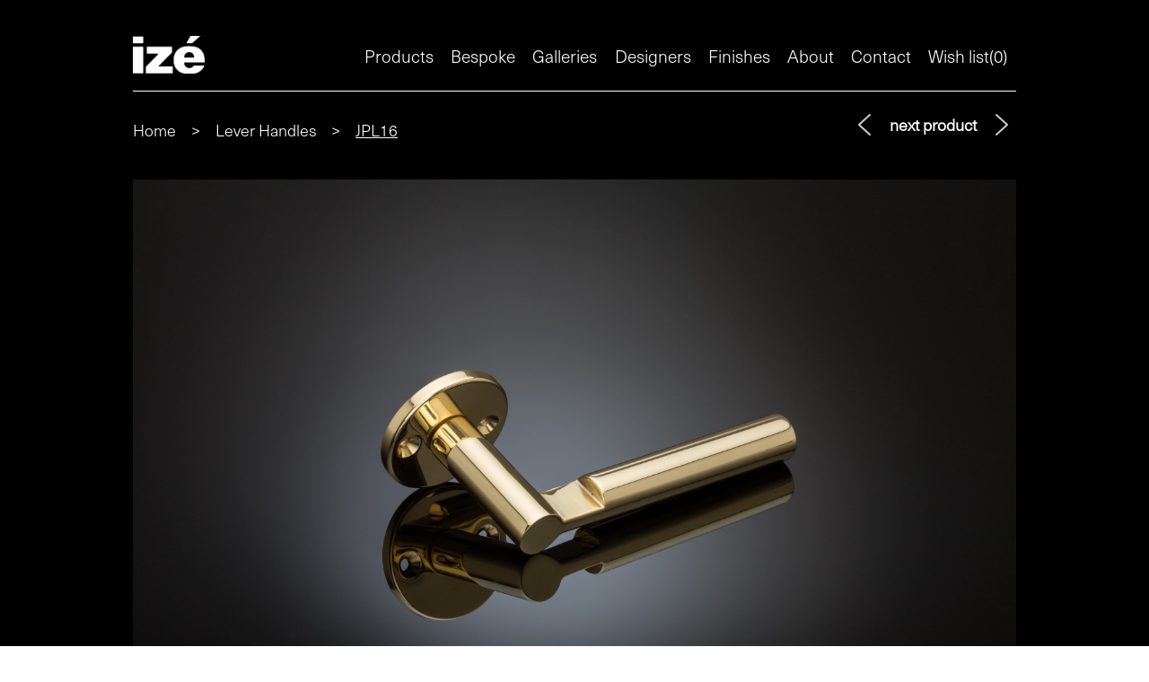

--- FILE ---
content_type: text/html; charset=utf-8
request_url: https://ize.info/product/lever-handles/lever-handlejuhani-pallasmaa-JPL16
body_size: 6944
content:
<!DOCTYPE html>
<html>
  <head>
    <title>lever handle/Juhani Pallasmaa</title>
    <link rel='stylesheet' href='/stylesheets/style.css' />
  </head>
  <body>
    <!DOCTYPE html>
<html>

<head>
    <meta charset="utf-8">
    <meta name="viewport" content="width=device-width, initial-scale=1">
    <meta name="format-detection" content="telephone=no">
    <meta http-equiv="X-UA-Compatible" content="IE=edge">
    <meta name="p:domain_verify" content="54fc4d84aad446ce2d51e41903be8e2d" />
    <meta name="p:domain_verify" content="aea5d581bfa4032a1fd9f44e87953b6a" />
    <title>lever handle/Juhani Pallasmaa</title>
    <link rel="icon" type="image/png" href="/favicon.png">
    <link rel="apple-touch-icon-precomposed" href="/favicon.png">
    <link rel="stylesheet" href="/css/main.css">

    <!--[if lt IE 9]>
    <script src="//cdnjs.cloudflare.com/ajax/libs/html5shiv/3.7/html5shiv.min.js"></script>
    <![endif]-->
</head>

<body>

    <div class="global-wrap">

        <div class="wrap">
            <header>
                <a href="/" class="logo">
                    <img src="/img/logo.png" alt="">
                </a>
                <div class="menu-container">
                    <div class="open-menu-btn">
                        <svg aria-hidden="true" focusable="false" data-prefix="fas" data-icon="bars"
                            class="svg-inline--fa fa-bars fa-w-14" role="img" xmlns="http://www.w3.org/2000/svg"
                            viewBox="0 0 448 512">
                            <path fill=""
                                d="M16 132h416c8.837 0 16-7.163 16-16V76c0-8.837-7.163-16-16-16H16C7.163 60 0 67.163 0 76v40c0 8.837 7.163 16 16 16zm0 160h416c8.837 0 16-7.163 16-16v-40c0-8.837-7.163-16-16-16H16c-8.837 0-16 7.163-16 16v40c0 8.837 7.163 16 16 16zm0 160h416c8.837 0 16-7.163 16-16v-40c0-8.837-7.163-16-16-16H16c-8.837 0-16 7.163-16 16v40c0 8.837 7.163 16 16 16z">
                            </path>
                        </svg>
                    </div>
                    <div class="menu">
                        <div class="menu-map-container">
                            <a href="#" class="menu-item ">Products</a>
                            <div class="menu-map">
                                <div class="map-column">
                                </div>
                                <div class="map-column">
                                    <div>
                                        <a href="" class="map-item-primary">Door Hardware</a>
                                        <a href="/products/lever-handles" class="map-item-secondary">Lever
                                            handles</a>
                                        <a href="/products/pull-handles" class="map-item-secondary">Pull handles</a>
                                        <a href="/products/door-knobs" class="map-item-secondary">Door knobs</a>
                                        <a href="/products/fixtures-fittings" class="map-item-secondary">Fixtures
                                            and Fittings</a>
                                        <a href="/products/door-stops" class="map-item-secondary">Door stops</a>
                                        <a href="/products/hinges" class="map-item-secondary">Hinges</a>
                                        <a href="/products/locks" class="map-item-secondary">Locks</a>
                                        <a href="/products/flush-rose" class="map-item-secondary">Flush rose</a>
                                    </div>

                                    <div>
                                        <a href="" class="map-item-primary">Cabinet Hardware</a>
                                        <a href="/products/cabinet-fittings" class="map-item-secondary">Cabinet
                                            fittings</a>
                                    </div>

                                    <div>
                                        <a href="" class="map-item-primary">Window Hardware</a>
                                        <a href="/products/window-handles" class="map-item-secondary">Window
                                            handles</a>
                                        <a href="/products/window-accessories"
                                            class="map-item-secondary">Accessories</a>
                                    </div>

                                    <div>
                                        <a href="" class="map-item-primary">Bathroom Hardware</a>
                                        <a href="/products/bathroom-turns" class="map-item-secondary">Turns</a>
                                        <a href="/products/bathroom-accessories"
                                            class="map-item-secondary">Accessories</a>
                                    </div>
                                </div>

                                <div class="map-column">

                                    <div>
                                        <a href="" class="map-item-primary">Hooks</a>
                                        <a href="/products/coat-hooks" class="map-item-secondary">Coat hooks</a>
                                    </div>

                                    <div>
                                        <a href="" class="map-item-primary">Lighting</a>
                                        <a href="/products/lighting" class="map-item-secondary">Wall lights</a>
                                    </div>


                                    <div>
                                        <a href="" class="map-item-primary">Street Furniture</a>
                                        <a href="/products/anti-skateboard-fittings" class="map-item-secondary">Anti-skateboard fittings</a>
                                    </div>
                                    

                                    <div>
                                        <a href="" class="map-item-primary">Sliding Doors</a>
                                        <a href="/product/sliding-door-gear/180-folding-door-system-FLD01/"
                                            class="map-item-secondary">180° folding door system</a>
                                        <a href="/product/sliding-door-gear/90-folding-door-system-FLD02/"
                                            class="map-item-secondary">90° folding door system</a>
                                        <a href="/product/sliding-door-gear/reduced-swing-door-system-RS01/"
                                            class="map-item-secondary">Reduced swing door system</a>
                                        <a href="/product/sliding-door-gear/magnetic-concealed-flush-bolt-MCB01/"
                                            class="map-item-secondary">Magnetic concealed flush bolt</a>
                                        <a href="/product/sliding-door-gear/concealed-sliding-door-gear-CSG01/"
                                            class="map-item-secondary">Concealed sliding door gear</a>
                                        <a href="/product/sliding-door-gear/industrial-visible-sliding-door-gear-ISG01/"
                                            class="map-item-secondary">Industrial visible sliding door gear</a>
                                    </div>
                                </div>
                            </div>
                        </div>
                        <a href="/bespoke" class="menu-item ">Bespoke</a>
                        <div class="menu-map-container">
                            <a href="#" class="menu-item ">Galleries</a>
                            <div class="menu-map" id="sets-slot">
                                <div class="map-column">
                                </div>
                                <div class="map-column">
                                    <div class="no-primary">
                                        <a class="map-item-secondary" href="/featured"> Featured Gallery</a>
                                    </div>
                                    <div class="no-primary">
                                        <a class="map-item-secondary" href="/gallery"> Products Art Gallery</a>
                                    </div>
                                </div>
                                <div class="map-column">
                                    <div class="no-primary">
                                        <a class="map-item-secondary" href="/projects"> Projects Gallery</a>
                                    </div>
                                </div>
                            </div>
                        </div>
                        <a href="/designers" class="menu-item ">Designers</a>
                        <a href="/finishes" class="menu-item ">Finishes</a>
                        <a href="/about" class="menu-item ">About</a>
                        <a href="/contact" class="menu-item ">Contact</a>

                        <a href="/wishlist" class="menu-item ">Wish list(<span
                                id="wishlist_counter">0</span>)</a>

                    </div>
                </div>
            </header>
        </div><main class="main">
    <div class="wrap">
        <div class="product-page">
            <div class="header_product_nav">
                <div class="product-breadcrumbs">
                    <a href="/">Home</a>
                    <span> &gt;</span>
                    <a href="/products/lever-handles">lever handles</a>
                    <span> &gt; </span>
                    <a href="#">JPL16</a>
                </div>
                <div class="neighbouring-products">
                    <a href="/product/lever-handles/ebony-lever-handlejuhani-pallasmaa-JPL15">
                        <img src="/img/svg-icons/arrow-left.svg" alt="">
                        <span>back</span>
                    </a>
                    <b>next product</b>
                    <a href="/product/lever-handles/lever-handlejuhani-pallasmaa-JPL17">
                        <span>next</span>
                        <img src="/img/svg-icons/arrow-right.svg" alt="">
                    </a>
                </div>
            </div>
            <div class="slider-container">
                <div class="slider">
                    <div>
                        <div class="img-container">
                            <img src="/wp-content/uploads/2018/08/160908_ize_0024-E-e1556293573254.jpg" alt="">
                        </div>
                    </div>
                </div>
                <div class="slider-footer">
                    <a href="#" class="link"></a>
                    <div class="slider-count"></div>
                </div>
            </div>

            <div class="product-description">
                <div class="left-col">
                    <h1 class="name">lever handle/Juhani Pallasmaa</h1>
                    <div class="id">JPL16</div>
                    <a href="/featured/zaha-nexxa" class="featured-link p3391">NEXXA featured page</a>
                    <a href="https://www.dezeen.com/2020/11/19/zaha-hadid-design-nexxa-door-handle-ize/"
                        class="featured-link p3391">Featured in Dezeen</a>
                    <a href="https://www.arcadata.com/fr/page-door-handles-nexxa.html"
                        class="featured-link p3391">Featured in I’Arca International</a>
                    <a href="https://www.stirworld.com/see-features-ize-launches-nexxa-the-sinuously-created-door-handles-by-zaha-hadid-design"
                        class="featured-link p3391">Featured in Stir World</a>
                    <a href="https://www.archdaily.com/954138/seamlessly-continuous-nexxa-a-new-door-handle-by-zaha-hadid-design"
                        class="featured-link p3391">Featured in Arch Daily</a>
                </div>
                <div class="right-col">
                    <div class="description">
                        <p>This lever handle, with the interesting disconnect between rose and handle, is one of a series that leading Finnish architect Juhani Pallasmaa designed for the Venice Biennale in 1991. It shows his interest in the tactile properties of architecture, and his belief that handles represent ‘the handshake’ of a building. Never before put into production, these handles are now available to order by izé customers.Pallasmaa’s prototypes are all in bronze, but the handles are now available in the full range of izé materials.</p>
                        <div id="add_to_wishlist" data-id="3391" data-sku="JPL16" data-name="lever handle/Juhani Pallasmaa"
                            data-img="/wp-content/uploads/2018/08/jpl16-300x226.png"> Add to your wish list <span>+</span></div>
                        <a href="/wishlist" id="wishlist_total"> <span style="margin-right: 1em;">Check your wish
                                list</span> <span id="another_wishlist_counter">0</span> </a>
                    </div>
                    <div class="specifications">
                        <ul>
                            <li>Length : 110 mm</li>
                            <li>Width : 16 mm</li>
                            <li>Projection : 50 mm</li>
                            <li>Rose diameter : 45 mm (as pictured) Available with izé standard 50x4 mm concealed rose</li>
                            <li>Finish : Available in all izé finishes</li>
                        </ul>
                        <a href="/pdf/3391" target="_blank">Download PDF</a>
                    </div>
                </div>
            </div>

            <div class="products-container-title" style="margin-top:1rem; margin-bottom:1rem;">Related products</div>
            <div class="related-products-slider">
                <img class="related-arrow arrow-right" src="/img/svg-icons/arrow-right.svg" alt="">
                <img class="related-arrow arrow-left" src="/img/svg-icons/arrow-left.svg" alt="">
                <div class="related-wrapper">
                    <div class="products-list-container">
                        <a href="/product/lever-handles/lever-handle--juhani-pallasmaa-JPL21" class="products-card">
                            <div class="img-container">
                                <img src="/wp-content/uploads/2018/09/JPL21_pallasmaa_trans-300x191.jpg" alt="">
                            </div>
                            <div class="product-title">lever handle / Juhani Pallasmaa</div>
                        </a>
                        <a href="/product/lever-handles/ebony-lever-handlejuhani-pallasmaa-JPL20" class="products-card">
                            <div class="img-container">
                                <img src="/wp-content/uploads/2018/08/jpl20-300x254.png" alt="">
                            </div>
                            <div class="product-title">ebony lever handle/Juhani Pallasmaa</div>
                        </a>
                        <a href="/product/lever-handles/lever-handlejuhani-pallasmaa-JPL19" class="products-card">
                            <div class="img-container">
                                <img src="/wp-content/uploads/2018/08/JPL19_02-300x300.png" alt="">
                            </div>
                            <div class="product-title">lever handle/Juhani Pallasmaa</div>
                        </a>
                        <a href="/product/lever-handles/mixed-materials-lever-handlejuhani-pallasmaa-JPL18" class="products-card">
                            <div class="img-container">
                                <img src="/wp-content/uploads/2018/08/161003_ize_white_0013-300x200.png" alt="">
                            </div>
                            <div class="product-title">mixed-materials lever handle/Juhani Pallasmaa</div>
                        </a>
                        <a href="/product/lever-handles/lever-handlejuhani-pallasmaa-JPL17" class="products-card">
                            <div class="img-container">
                                <img src="/wp-content/uploads/2018/08/161003_ize_white_0020-300x200.png" alt="">
                            </div>
                            <div class="product-title">lever handle/Juhani Pallasmaa</div>
                        </a>
                        <a href="/product/lever-handles/ebony-lever-handlejuhani-pallasmaa-JPL15" class="products-card">
                            <div class="img-container">
                                <img src="/wp-content/uploads/2018/08/161003_ize_white_0011-300x200.png" alt="">
                            </div>
                            <div class="product-title">ebony lever handle/Juhani Pallasmaa</div>
                        </a>
                        <a href="/product/lever-handles/ebony-lever-handlejuhani-pallasmaa-JPL14" class="products-card">
                            <div class="img-container">
                                <img src="/wp-content/uploads/2018/08/jpl14-300x254.png" alt="">
                            </div>
                            <div class="product-title">ebony lever handle/Juhani Pallasmaa</div>
                        </a>
                        <a href="/product/lever-handles/lever-handlejuhani-pallasmaa-JPL13" class="products-card">
                            <div class="img-container">
                                <img src="/wp-content/uploads/2018/08/161003_ize_white_0019-300x200.png" alt="">
                            </div>
                            <div class="product-title">Lever handle/Juhani Pallasmaa</div>
                        </a>
                        <a href="/product/lever-handles/leather-wrapped-lever-handlejuhani-pallasmaa-JPL12" class="products-card">
                            <div class="img-container">
                                <img src="/wp-content/uploads/2018/08/161003_ize_white_0022-300x200.png" alt="">
                            </div>
                            <div class="product-title">leather-wrapped lever handle/Juhani Pallasmaa</div>
                        </a>
                        <a href="/product/lever-handles/lever-handlejuhani-pallasmaa-JPL11" class="products-card">
                            <div class="img-container">
                                <img src="/wp-content/uploads/2018/08/161003_ize_white_0016-300x200.png" alt="">
                            </div>
                            <div class="product-title">lever handle/Juhani Pallasmaa</div>
                        </a>
                        <a href="/product/lever-handles/leather-covered-lever-handlejuhani-pallasmaa-JPL10" class="products-card">
                            <div class="img-container">
                                <img src="/wp-content/uploads/2018/08/161003_ize_white_0021-300x200.png" alt="">
                            </div>
                            <div class="product-title">leather-covered lever handle/Juhani Pallasmaa</div>
                        </a>
                        <a href="/product/lever-handles/lever-handlejuhani-pallasmaa-JPL09" class="products-card">
                            <div class="img-container">
                                <img src="/wp-content/uploads/2018/08/161003_ize_white_0014-300x200.png" alt="">
                            </div>
                            <div class="product-title">lever handle/Juhani Pallasmaa</div>
                        </a>
                        <a href="/product/lever-handles/lever-handlejuhani-pallasmaa-JPL08" class="products-card">
                            <div class="img-container">
                                <img src="/wp-content/uploads/2018/08/161003_ize_white_0008-300x200.png" alt="">
                            </div>
                            <div class="product-title">lever handle/Juhani Pallasmaa</div>
                        </a>
                        <a href="/product/lever-handles/lever-handlejuhani-pallasmaa-JPL07" class="products-card">
                            <div class="img-container">
                                <img src="/wp-content/uploads/2018/08/161003_ize_white_0017-300x200.png" alt="">
                            </div>
                            <div class="product-title">lever handle/Juhani Pallasmaa</div>
                        </a>
                        <a href="/product/lever-handles/lever-handlejuhani-pallasmaa-JPL06" class="products-card">
                            <div class="img-container">
                                <img src="/wp-content/uploads/2018/08/161003_ize_white_0004-1-300x200.png" alt="">
                            </div>
                            <div class="product-title">lever handle/Juhani Pallasmaa</div>
                        </a>
                        <a href="/product/lever-handles/lever-handlejuhani-pallasmaa-JPL05" class="products-card">
                            <div class="img-container">
                                <img src="/wp-content/uploads/2018/08/161003_ize_white_0003-1-300x164.jpg" alt="">
                            </div>
                            <div class="product-title">lever handle/Juhani Pallasmaa</div>
                        </a>
                        <a href="/product/lever-handles/lever-handlejuhani-pallasmaa-JPL04" class="products-card">
                            <div class="img-container">
                                <img src="/wp-content/uploads/2018/08/161003_ize_white_0009-300x200.png" alt="">
                            </div>
                            <div class="product-title">lever handle/Juhani Pallasmaa</div>
                        </a>
                        <a href="/product/lever-handles/leather-wrapped-lever-handlejuhani-pallasmaa-JPL03" class="products-card">
                            <div class="img-container">
                                <img src="/wp-content/uploads/2018/08/161003_ize_white_0006-300x200.png" alt="">
                            </div>
                            <div class="product-title">leather-wrapped lever handle/Juhani Pallasmaa</div>
                        </a>
                        <a href="/product/lever-handles/lever-handlejuhani-pallasmaa-JPL02" class="products-card">
                            <div class="img-container">
                                <img src="/wp-content/uploads/2018/08/jpl02-cut-out-300x200.jpg" alt="">
                            </div>
                            <div class="product-title">lever handle/Juhani Pallasmaa</div>
                        </a>
                        <a href="/product/lever-handles/lever-handlejuhani-pallasmaa-JPL01" class="products-card">
                            <div class="img-container">
                                <img src="/wp-content/uploads/2018/08/161003_ize_white_0010-300x200.png" alt="">
                            </div>
                            <div class="product-title">lever handle/Juhani Pallasmaa</div>
                        </a>
                        <a href="/product/lever-handles/lever-handle-leather-wrapped--juhani-pallasmaa-JPL22" class="products-card">
                            <div class="img-container">
                                <img src="/uploads/media/JPL22_thumbnail_180x120.png" alt="">
                            </div>
                            <div class="product-title"> lever handle leather-wrapped / Juhani Pallasmaa</div>
                        </a>
                        <a href="/product/lever-handles/no-leather-lever-handle--juhani-pallasmaa-JPL03NOL" class="products-card">
                            <div class="img-container">
                                <img src="/uploads/media/JPL03NOL_180x120.png" alt="">
                            </div>
                            <div class="product-title">No Leather Lever Handle / Juhani Pallasmaa</div>
                        </a>
                        <a href="/product/window-handles/window-handle--juhani-pallasmaa-JPW03" class="products-card">
                            <div class="img-container">
                                <img src="/uploads/media/JPW03_180x120TT.png" alt="">
                            </div>
                            <div class="product-title">window handle / Juhani Pallasmaa</div>
                        </a>
                        <a href="/product/lever-handles/lever-handle-with-wood-grip--juhani-pallasmaa-JPL23" class="products-card">
                            <div class="img-container">
                                <img src="/uploads/media/JPL23_180x120Teak.png" alt="">
                            </div>
                            <div class="product-title">lever handle with wood grip / Juhani Pallasmaa</div>
                        </a>
                        <a href="/product/bathroom-turns/bathroom-turn--juhani-pallasmaa-JP19T01" class="products-card">
                            <div class="img-container">
                                <img src="/uploads/media/JP19T01_180x120TTT.png" alt="">
                            </div>
                            <div class="product-title">bathroom turn / Juhani Pallasmaa</div>
                        </a>
                        <a href="/product/lever-handles/cow-hide-lever-handle--juhani-pallasmaa-JPL12" class="products-card">
                            <div class="img-container">
                                <img src="/uploads/media/JPL12_CowHide_180x120.png" alt="">
                            </div>
                            <div class="product-title">cow hide lever handle / Juhani Pallasmaa</div>
                        </a>
                    </div>
                </div>
            </div>

        </div>
    </div>
</main>
<script async>
    document.addEventListener("DOMContentLoaded", function () {
        const container = document.querySelector(".related-wrapper")
        const inner = document.querySelector(".products-list-container")
        let maxTranslate = inner.scrollWidth - inner.clientWidth

        let translate = 0;
        let arrows = document.querySelectorAll(".related-arrow");

        for (let arrow of arrows) {
            if(maxTranslate == 0){
                arrow.style.display = "none";
                continue;
            }
            arrow.addEventListener("click", function () {
                const direction = this.classList.contains("arrow-right") ? 1 : -1;

                console.log("hello")
                if (direction > 0) {
                    translate += (direction + (inner.clientWidth / 2));
                    translate = translate > maxTranslate ? maxTranslate : translate;
                }
                else {
                    translate -= (direction + (inner.clientWidth / 2));
                    translate = translate < 0 ? 0 : translate;
                }

                inner.style.transform = `translateX(${-translate}px)`
            })
        }
    });

</script>
<div class="wrap wrap-trick">
    <footer>

        <div class="footer-main-container">

            <div class="feedback-container">
                <div class="email-container">
                    <div class="title">E</div>
                    <a href="mailto:sales@ize.info">sales@ize.info</a>
                </div>
                <div class="phone-container">
                    <div class="title">T</div>
                    <a href="tel:+442073843302">+44 20 7384 3302</a>
                </div>
            </div>

            <div class="menu">
                <a href="/featured" class="menu-item ">Featured</a>
                <a href="/finishes" class="menu-item ">Finishes</a>
                <a href="#" id="temp-hack" class="menu-item ">Products</a>
                <a href="/gallery" class="menu-item ">Gallery</a>
                <a href="/bespoke" class="menu-item ">Bespoke</a>
                <a href="/projects" class="menu-item ">Projects</a>
                <a href="/designers" class="menu-item ">Designers</a>
                <a href="/about" class="menu-item ">About</a>
                <a href="/contact" class="menu-item ">Contact</a>
                <a href="/wishlist" class="menu-item ">Wish list</a>
            </div>
            <div>
                <form class="search-form" action="/search" method="get">
                    <input type="text" name="s" placeholder="Search">
                </form>
                <div class="social">
                    <h3>Follow us</h3>
                    <a href="https://www.instagram.com/ize_werkbund/"><img src="/img/social/instagram.png"
                            alt="instagram icon"> </a>
                    <a href="https://www.pinterest.co.uk/the_ize_door_handles/"><img src="/img/social/pinterest.png"
                            alt="pinterest icon"> </a>
                </div>
            </div>
        </div>

        <div class="description-container">
            <div class="title">The architecture of the everyday</div>
            <div class="description">izé was founded to reconcile design, architecture, art and manufacturing. We
                create, produce and supply the highest quality, most beautiful door handles, door furniture and
                ironmongery.</div>
        </div>

    </footer>
</div>

</div>
<!--scripts-->
<script
    src="https://cdn.polyfill.io/v2/polyfill.min.js?features=default,Array.prototype.contains,Array.prototype.find,Array.prototype.findIndex,Array.prototype.Array.prototype.entries,Array.prototype.includes,Object.entries,String.prototype.contains,fetch,String.prototype.repeat"></script>
<script src="/js/main.js"></script>
<script src="/js/wishlist.js"></script>
<script>

    $("#contact-form").on("submit", function (e) {
        e.preventDefault()
        $(".error-msg").hide();
        $.ajax({
            url: "/handlers/contact",
            method: "POST",
            data: $(this).serialize(),
            statusCode: {
                200: function () {
                    $(".form-message-box").html('Thank you for your message. It has been sent').show();
                    $("#contact-form").trigger("reset");
                },
                400: function (data) {
                    let text = data.responseText;
                    $("#contact-form .input-field .input-item").each(function (d) {
                        if (text.includes($(this).attr("name")))
                            $(this).next().show()
                    })
                }
            }
        })
    });

    let finishes = document.querySelectorAll(".finishes-item")
    let finishSlides = [];

    for (let finish of finishes) {
        finishSlides.push({ slide: finish.attributes["data-slide"].value, title: finish.attributes["data-title"].value });
        finish.setAttribute('data-index', finishSlides.length - 1);
    };

    $(".finishes-list .finishes-item").on("click",
        function (event) {
            if (window.innerWidth < 700 || window.innerHeight < 300) {
                return
            }

            let index = $(this).attr("data-index");

            $('.fs-slide img').attr("src", finishSlides[index].slide);
            $('.fs-slide h3').html(finishSlides[index].title);

            $("body").addClass("no-overflow")
            $(".finishes-slider").removeClass("hidden").attr("data-index", index);

        })

    $(".fs-arrow").on("click", function (e) {
        e.stopPropagation()

        let change = 0;
        let index = +$('.finishes-slider').attr("data-index");

        if ($(this).attr("data-direction") == "next") {
            change = 1;
        }
        else {
            change = -1;
        }

        let newIndex = index + change;

        if (newIndex > finishes.length - 1) {
            return
        }
        if (newIndex < 0) {
            return
        }

        $('.finishes-slider').attr("data-index", newIndex);

        $('.fs-slide img').attr("src", finishSlides[newIndex].slide);
        $('.fs-slide h3').html(finishSlides[newIndex].title);
    })

    $(".finishes-slider").on("click", function (e) {
        if (e.target == this) {
            $(this).addClass("hidden")
            $("body").removeClass("no-overflow")
        }
    })

</script>
<script async src="https://www.googletagmanager.com/gtag/js?id=UA-18447848-1"></script>
<script>
    window.dataLayer = window.dataLayer || [];
    function gtag() { dataLayer.push(arguments); }
    gtag('js', new Date());

    gtag('config', 'UA-18447848-1', { 'anonymize_ip': true });
</script>
<!-- Google tag (gtag.js) -->
<script async src="https://www.googletagmanager.com/gtag/js?id=G-5D1M5ED12V"></script>
<script>
  window.dataLayer = window.dataLayer || [];
  function gtag(){dataLayer.push(arguments);}
  gtag('js', new Date());

  gtag('config', 'G-5D1M5ED12V');
</script>
<script>
    !function (f, b, e, v, n, t, s) {
        if (f.fbq) return; n = f.fbq = function () {
            n.callMethod ?
            n.callMethod.apply(n, arguments) : n.queue.push(arguments)
        };
        if (!f._fbq) f._fbq = n; n.push = n; n.loaded = !0; n.version = '2.0';
        n.queue = []; t = b.createElement(e); t.async = !0;
        t.src = v; s = b.getElementsByTagName(e)[0];
        s.parentNode.insertBefore(t, s)
    }(window, document, 'script',
        'https://connect.facebook.net/en_US/fbevents.js');
    fbq('init', '240427307118940');
    fbq('track', 'PageView');
</script>
<noscript><img height="1" width="1" style="display:none"
        src="https://www.facebook.com/tr?id=240427307118940&ev=PageView&noscript=1" /></noscript>
<!-- End Facebook Pixel Code -->

</body>

</html>
  </body>
</html>


--- FILE ---
content_type: text/css; charset=UTF-8
request_url: https://ize.info/css/main.css
body_size: 72317
content:
@font-face {
  font-family: 'NeueHaasUnicaPro-Light';
  src: url("/fonts/NeueHaasUnicaPro-Light.otf");
  /* src: url("../fonts/NeueHaasUnicaPro-Light.eot");
  src: url("../fonts/NeueHaasUnicaPro-Light.woff2") format("woff2"), url("../fonts/NeueHaasUnicaPro-Light.woff") format("woff"), url("../fonts/NeueHaasUnicaPro-Light.ttf") format("truetype"); */
  font-weight: normal;
  font-style: normal;
}

/* Slider */

.slick-slider {
  position: relative;
  display: block;
  box-sizing: border-box;
  -webkit-touch-callout: none;
  -webkit-user-select: none;
  -khtml-user-select: none;
  -moz-user-select: none;
  -ms-user-select: none;
  user-select: none;
  -ms-touch-action: pan-y;
  touch-action: pan-y;
  -webkit-tap-highlight-color: transparent;
}

.slick-list {
  position: relative;
  overflow: hidden;
  display: block;
  margin: 0;
  padding: 0;
}

.slick-list:focus {
  outline: none;
}

.slick-list.dragging {
  cursor: pointer;
  cursor: hand;
}

.slick-slider .slick-track, .slick-slider .slick-list {
  -webkit-transform: translate3d(0, 0, 0);
  -moz-transform: translate3d(0, 0, 0);
  -ms-transform: translate3d(0, 0, 0);
  -o-transform: translate3d(0, 0, 0);
  transform: translate3d(0, 0, 0);
}

.slick-track {
  position: relative;
  left: 0;
  top: 0;
  display: block;
  margin-left: auto;
  margin-right: auto;
}

.slick-track:before, .slick-track:after {
  content: "";
  display: table;
}

.slick-track:after {
  clear: both;
}

.slick-loading .slick-track {
  visibility: hidden;
}

.slick-slide {
  float: left;
  height: 100%;
  min-height: 1px;
  display: none;
}

[dir="rtl"] .slick-slide {
  float: right;
}

.slick-slide img {
  display: block;
}

.slick-slide.slick-loading img {
  display: none;
}

.slick-slide.dragging img {
  pointer-events: none;
}

.slick-initialized .slick-slide {
  display: block;
}

.slick-loading .slick-slide {
  visibility: hidden;
}

.slick-vertical .slick-slide {
  display: block;
  height: auto;
  border: 1px solid transparent;
}

.slick-arrow.slick-hidden {
  display: none;
}

* {
  margin: 0;
  padding: 0;
}

*, :before, :after {
  box-sizing: border-box;
}

:focus {
  outline: none;
}

html {
  font-family: sans-serif;
  line-height: 1;
  -webkit-text-size-adjust: 100%;
  -ms-text-size-adjust: 100%;
  text-rendering: optimizeLegibility;
  text-decoration-skip: objects;
  -webkit-font-smoothing: antialiased;
  -webkit-tap-highlight-color: transparent;
}

html * {
  max-height: 1000000px;
}

article, aside, details, figcaption, figure, footer, header, hgroup, main, menu, nav, section, summary {
  display: block;
}

audio, canvas, progress, video {
  display: inline-block;
  /* 1 */
  vertical-align: baseline;
  /* 2 */
}

audio:not([controls]) {
  display: none;
  height: 0;
}

[hidden], template {
  display: none;
}

a {
  background-color: transparent;
}

a:active, a:hover {
  outline: 0;
}

b, strong, optgroup {
  font-weight: bold;
}

dfn {
  font-style: italic;
}

h1 {
  font-size: 2em;
}

h1, h2, h3, h4, h5, h6 {
  font-weight: normal;
}

sub, sup {
  position: relative;
  font-size: 75%;
  line-height: 0;
  vertical-align: baseline;
}

sup {
  top: -.5em;
}

sub {
  bottom: -.25em;
}

img {
  max-width: 100%;
  height: auto;
  border: 0;
  flex: none;
  /*lazy-load*/
  opacity: 1;
  transition: opacity .3s;
}

img[data-src] {
  /*lazy-load*/
  opacity: 0;
}

svg:not(:root) {
  overflow: hidden;
}

hr {
  height: 0;
  margin: 0;
}

pre {
  overflow: auto;
}

code, kbd, pre, samp {
  font-family: monospace, monospace;
  font-size: 1em;
}

button, input, optgroup, select, textarea {
  color: inherit;
  font: inherit;
}

input:required, textarea:required {
  box-shadow: none;
}

button {
  overflow: visible;
  border: none;
  background: none;
}

button, select {
  text-transform: none;
}

button, html input[type='button'], input[type='reset'], input[type='submit'] {
  /* 2 */
  cursor: pointer;
  -webkit-appearance: button;
  /* 3 */
}

button[disabled], html input[disabled] {
  cursor: default;
}

button::-moz-focus-inner, input::-moz-focus-inner {
  padding: 0;
  border: 0;
}

input {
  line-height: normal;
}

input[type='checkbox'], input[type='radio'] {
  padding: 0;
}

input[type='number']::-webkit-inner-spin-button, input[type='number']::-webkit-outer-spin-button {
  height: auto;
}

input[type='search'] {
  -webkit-appearance: textfield;
}

input[type='search']::-webkit-search-cancel-button, input[type='search']::-webkit-search-decoration {
  -webkit-appearance: none;
}

fieldset {
  border: 1px solid #c0c0c0;
}

legend {
  border: 0;
}

textarea {
  overflow: auto;
  resize: none;
}

table {
  border-spacing: 0;
  border-collapse: collapse;
}

ol, ul, li {
  list-style: none;
}

button, hr, input, textarea {
  border: none;
}

label {
  cursor: pointer;
}

::-webkit-file-upload-button {
  cursor: pointer;
}

.clearfix:before, .clearfix:after {
  display: table;
  content: ' ';
}

.clear, .clearfix:after {
  clear: both;
}

.center {
  text-align: center;
}

.ovh {
  overflow: hidden;
}

.ovv {
  overflow: visible;
}

.hid, .hidden {
  display: none;
}

.dt {
  display: table;
}

.dtc {
  display: table-cell;
  vertical-align: middle;
}

.getModal {
  cursor: pointer;
}

/*responsive video iframe*/

.video-wrap {
  position: relative;
  padding-bottom: 56.25%;
  padding-top: 25px;
  height: 0;
}

.video-wrap iframe {
  position: absolute;
  top: 0;
  left: 0;
  width: 100%;
  height: 100%;
}

svg {
  width: 100%;
  height: 100%;
  transition: .3s all;
}

/*** GLOBAL STYLES ***/

html {
  min-width: 320px;
  background: #fff;
}

body {
  min-width: 1200px;
  height: 100%;
  background: #000;
  color: #fff;
  font-family: 'NeueHaasUnicaPro-Light';
  font-size: 18px;
  line-height: 22px;
}

@media only screen and (max-width: 1200px) {
  body {
    min-width: 320px;
  }
}

body a, body p {
  text-decoration: none;
  font-size: 18px;
  line-height: 22px;
  color: #fff;
}

.global-wrap {
  display: flex;
  min-height: 100vh;
  flex-direction: column;
}

@media screen and (-ms-high-contrast: active), (-ms-high-contrast: none) {
  .global-wrap {
    height: 100%;
  }
}

.global-wrap .main {
  flex: 1 0 auto;
}

.global-wrap .wrap {
  position: relative;
  width: 1024px;
  margin: 0 auto;
  padding: 0 20px;
}

@media only screen and (max-width: 1200px) {
  .global-wrap .wrap {
    width: 1024px;
  }
}

@media only screen and (max-width: 1024px) {
  .global-wrap .wrap {
    width: 767px;
  }
}

@media only screen and (max-width: 767px) {
  .global-wrap .wrap {
    width: 480px;
    padding: 0 10px;
  }
}

@media only screen and (max-width: 480px) {
  .global-wrap .wrap {
    width: 100%;
  }
}

/* Top of page */

.top-of-page {
  display: flex;
  flex-wrap: wrap;
  padding: 20px 0 40px 0;
}

.top-of-page .breadcrumbs {
  width: 336px;
  display: flex;
  flex-wrap: wrap;
}

@media only screen and (max-width: 1024px) {
  .top-of-page .breadcrumbs {
    width: 240px;
  }
}

@media only screen and (max-width: 767px) {
  .top-of-page .breadcrumbs {
    width: 100%;
    margin: 0 0 20px 0;
  }
}

.top-of-page .breadcrumbs a {
  position: relative;
  margin: 0 30px 0 0;
}

.top-of-page .breadcrumbs a:after {
  content: ">";
  position: absolute;
  top: 2px;
  right: -20px;
  pointer-events: none;
}

.top-of-page .breadcrumbs a:last-of-type {
  pointer-events: none;
  text-decoration: underline;
}

.top-of-page .breadcrumbs a:last-of-type:after {
  content: none;
}

.top-of-page .top-of-page-description {
  width: 648px;
}

@media only screen and (max-width: 1024px) {
  .top-of-page .top-of-page-description {
    width: 485px;
  }
}

@media only screen and (max-width: 767px) {
  .top-of-page .top-of-page-description {
    width: 100%;
  }
}

/* Categories on top page*/

.categories-top-page {
  display: flex;
  flex-wrap: wrap;
  border-bottom: 1px solid #fff;
  padding: 10px 0 20px 0;
  margin: 10px 0;
}

@media only screen and (max-width: 767px) {
  .categories-top-page {
    display: none;
  }
}

.categories-top-page .link-container {
  width: 33%;
}

.categories-top-page .link-container a {
  display: inline-block;
  /* margin: 10px 0 10px 15px; } */
  margin: 10px 0 10px 0px;
}

/* Contact info container */

.contact-info-container {
  display: flex;
  flex-wrap: wrap;
  border-top: 1px solid #fff;
  padding: 20px 0 0 0;
  margin: 30px 0 0 0;
}

.contact-info-container .contact-info-container-title {
  width: 336px;
  margin: 0 0 20px 0;
}

@media only screen and (max-width: 1024px) {
  .contact-info-container .contact-info-container-title {
    width: 240px;
  }
}

.contact-info-container .right-col {
  width: 648px;
  display: flex;
  flex-wrap: wrap;
}

@media only screen and (max-width: 1024px) {
  .contact-info-container .right-col {
    width: 485px;
  }
}

.contact-info-container .right-col .street {
  width: 312px;
  margin: 0 20px 0 0;
}

@media only screen and (max-width: 1024px) {
  .contact-info-container .right-col .street {
    width: 220px;
  }
}

@media only screen and (max-width: 767px) {
  .contact-info-container .right-col .street {
    width: 100%;
    margin: 0 0 20px 0;
  }
}

.contact-info-container .right-col .feedback-container {
  width: 312px;
  padding: 0 0 0 0;
}

@media only screen and (max-width: 1024px) {
  .contact-info-container .right-col .feedback-container {
    width: 240px;
  }
}

.contact-info-container .right-col .feedback-container .email-container, .contact-info-container .right-col .feedback-container .phone-container {
  display: flex;
  align-items: center;
}

.contact-info-container .right-col .feedback-container .email-container .title, .contact-info-container .right-col .feedback-container .phone-container .title {
  width: auto;
}

.contact-info-container .right-col .feedback-container .email-container a, .contact-info-container .right-col .feedback-container .phone-container a {
  display: inline-block;
  margin: 0 0 0 10px;
}

.contact-info-container .right-col .map {
  width: 100%;
  margin: 40px 0;
  height: 500px;
}

.contact-info-container .right-col .map iframe {
  width: 100%;
  height: 500px;
}

@media only screen and (max-width: 767px) {
  .contact-info-container .right-col .map {
    height: 400px;
  }
  .contact-info-container .right-col .map iframe {
    height: 400px;
  }
}

/* Products list container */

.products-list-container {
  display: flex;
  flex-wrap: wrap;
  border-bottom: 1px solid #fff;
}

.products-list-container:last-of-type {
  border-bottom: none;
}

.products-list-container .products-container-title {
  margin: 20px 0 40px 0;
  width: 100%;
}

.products-list-container .products-card {
  position: relative;
  width: 164px;
  margin: 0 0 15px 0;
}

@media only screen and (max-width: 1024px) {
  .products-list-container .products-card {
    width: 145px;
  }
}

@media only screen and (max-width: 767px) {
  .products-list-container .products-card {
    width: 115px;
  }
}

@media only screen and (max-width: 480px) {
  .products-list-container .products-card {
    width: 33%;
  }
}

.products-list-container .products-card:hover .img-container {
  opacity: 0;
  visibility: hidden;
}

.products-list-container .products-card:hover .product-title {
  opacity: 1;
  visibility: visible;
}

.products-list-container .products-card .img-container {
  width: 100%;
  padding-bottom: 80%;
  position: relative;
  overflow: hidden;
  transition: 0.4s;
}

.products-list-container .products-card .img-container img {
  /* object-fit: cover; */
  object-fit: contain;
  position: absolute;
  width: auto;
  height: auto;
  min-width: 100%;
  min-height: 100%;
  top: 50%;
  left: 50%;
  transform: translate(-50%, -50%);
}

.products-list-container .products-card .product-title {
  position: absolute;
  top: 0;
  right: 0;
  bottom: 0;
  left: 0;
  text-align: center;
  display: flex;
  align-items: center;
  justify-content: center;
  opacity: 0;
  visibility: hidden;
  transition: 0.4s;
}

@media only screen and (max-width: 480px) {
  .products-list-container .products-card .product-title {
    font-size: 16px;
    line-height: 18px;
  }
}

/* Slider */

.slider-container {
  padding: 20px 0 10px 0;
  border-bottom: 1px solid #fff;
}

.slider-container:last-of-type {
  border-bottom: none;
}

.slider-container .slider {
  opacity: 0;
  visibility: hidden;
  transition: opacity 1s ease;
  -webkit-transition: opacity 1s ease;
}

.slider-container .slider.slick-initialized {
  visibility: visible;
  opacity: 1;
}

.slider-container .slider.single-element {
  opacity: 1;
  visibility: visible;
}

.slider-container .slider .img-container {
  position: relative;
  overflow: hidden;
  padding-bottom: 60%;
}

.slider-container .slider .img-container img {
  /* object-fit: cover; */
  object-fit: contain;
  position: absolute;
  width: auto;
  height: auto;
  min-width: 100%;
  min-height: 100%;
  top: 50%;
  left: 50%;
  transform: translate(-50%, -50%);
}

.slider-container .slider .slick-arrow {
  position: absolute;
  top: calc(50% - 15px);
  width: 32px;
  height: 32px;
}

.slider-container .slider .slick-arrow.slick-next {
  right: -50px;
  font-size: 0;
  background: url("../img/svg-icons/arrow-right.svg") no-repeat;
  background-size: 100%;
}

.slider-container .slider .slick-arrow.slick-prev {
  left: -50px;
  font-size: 0;
  background: url("../img/svg-icons/arrow-left.svg") no-repeat;
  background-size: 100%;
}

.slider-container .slider-footer {
  display: flex;
  align-items: center;
  justify-content: space-between;
  padding: 10px 0 0 0;
}

.slider-container .slider-footer .slider-count {
  display: none;
}

/*** HEADER ***/

header {
  position: relative;
  width: 100%;
  display: flex;
  align-items: flex-start;
  justify-content: space-between;
  padding: 40px 0 15px 0;
  border-bottom: 1px solid #fff;
}

@media only screen and (max-width: 767px) {
  header {
    padding: 30px 0 15px 0;
    align-items: center;
  }
}

header .logo img {
  width: 80px;
  height: 42px;
}

header .open-menu-btn {
  display: none;
}

@media only screen and (max-width: 767px) {
  header .open-menu-btn {
    display: block;
  }
}

header .open-menu-btn svg {
  fill: #fff;
  width: 20px;
  height: 25px;
}

header .menu {
  display: flex;
}

@media only screen and (max-width: 767px) {
  header .menu {
    z-index: 3;
    width: 85%;
    position: absolute;
    top: 116px;
    right: 0;
    background: #000;
    flex-direction: column;
    transition: 0.2s;
    opacity: 0;
    visibility: hidden;
  }
  header .menu.active {
    opacity: 1;
    visibility: visible;
    top: 100px;
  }
}

header .menu a {
  display: block;
  padding: 15px 0.5em
}

/* 20px; } */

header .menu a:last-of-type {
  padding: 15px 0 15px 0.5em;
}

/* 20px; } */

@media only screen and (max-width: 1024px) {
  header .menu a:last-of-type {
    padding: 15px 0 15px 15px;
  }
}

@media only screen and (max-width: 1024px) {
  header .menu a {
    padding: 15px 15px;
  }
}

@media only screen and (max-width: 767px) {
  header .menu a {
    border-bottom: 1px solid white;
  }
}

header .menu a.active {
  text-decoration: underline;
}

/*** FOOTER ***/

footer .footer-main-container {
  display: flex;
  flex-wrap: wrap;
  padding: 15px 0 30px 0;
  border-top: 1px solid #fff;
}

@media only screen and (max-width: 767px) {
  footer .footer-main-container {
    padding: 15px 0 0 0;
  }
}

footer .footer-main-container .feedback-container {
  width: 312px;
  margin: 0 24px 20px 0;
}

@media only screen and (max-width: 1024px) {
  footer .footer-main-container .feedback-container {
    width: 220px;
    margin: 0 20px 20px 0;
  }
}

footer .footer-main-container .feedback-container .email-container, footer .footer-main-container .feedback-container .phone-container {
  display: flex;
  align-items: center;
}

footer .footer-main-container .feedback-container .email-container a, footer .footer-main-container .feedback-container .phone-container a {
  display: inline-block;
  margin: 0 0 0 10px;
}

footer .footer-main-container .menu {
  width: 312px;
  margin: 0 24px 20px 0;
  display: flex;
  flex-direction: column;
}

@media only screen and (max-width: 1024px) {
  footer .footer-main-container .menu {
    width: 220px;
    margin: 0 20px 20px 0;
  }
}

footer .footer-main-container .menu .menu-item {
  display: inline-block;
}

footer .footer-main-container .menu .menu-item.active {
  text-decoration: underline;
}

footer .footer-main-container .search-form {
  width: 312px;
}

@media only screen and (max-width: 1024px) {
  footer .footer-main-container .search-form {
    width: 247px;
  }
}

@media only screen and (max-width: 767px) {
  footer .footer-main-container .search-form {
    width: 100%;
    border-top: 1px solid #fff;
  }
}

footer .footer-main-container .search-form input {
  width: 100%;
  font-size: 18px;
  line-height: 22px;
  background: transparent;
  border-bottom: 1px solid #fff;
  padding: 0 0 10px 0;
}

@media only screen and (max-width: 767px) {
  footer .footer-main-container .search-form input {
    padding: 10px 0;
  }
}

footer .footer-main-container .search-form input::placeholder {
  color: #fff;
}

footer .footer-main-container .search-form input::-moz-placeholder {
  color: #fff;
}

footer .description-container {
  display: flex;
  flex-wrap: wrap;
  border-top: 1px solid white;
  padding: 15px 0 30px 0;
}

footer .description-container .title {
  width: 336px;
  padding: 0 20px 15px 0;
}

@media only screen and (max-width: 1024px) {
  footer .description-container .title {
    width: 240px;
  }
}

@media only screen and (max-width: 767px) {
  footer .description-container .title {
    width: 100%;
  }
}

footer .description-container .description {
  width: 648px;
}

@media only screen and (max-width: 1024px) {
  footer .description-container .description {
    width: 485px;
  }
}

@media only screen and (max-width: 767px) {
  footer .description-container .description {
    width: 100%;
  }
}

footer .instagram-gallery {
  border-top: 1px solid #fff;
}

footer .instagram-gallery .title {
  display: inline-block;
  padding: 15px 0 0 0;
}

footer .instagram-gallery .gallery-container {
  margin: 15px 0 0 0;
  flex-wrap: wrap;
  display: flex;
  align-items: center;
  justify-content: space-between;
}

footer .instagram-gallery .gallery-container .img-container {
  display: block;
  width: 215px;
  height: 215px;
  margin: 0 40px 30px 0;
  position: relative;
  overflow: hidden;
}

footer .instagram-gallery .gallery-container .img-container:last-of-type {
  margin: 0 0 30px 0;
}

@media only screen and (max-width: 1024px) {
  footer .instagram-gallery .gallery-container .img-container {
    width: 170px;
    height: 170px;
    margin: 0 15px 30px 0;
  }
}

@media only screen and (max-width: 767px) {
  footer .instagram-gallery .gallery-container .img-container {
    width: 215px;
    height: 215px;
    margin: 0 30px 30px 0;
  }
  footer .instagram-gallery .gallery-container .img-container:nth-of-type(2) {
    margin: 0 0 30px 0;
  }
}

@media only screen and (max-width: 480px) {
  footer .instagram-gallery .gallery-container .img-container {
    width: 100%;
    padding-bottom: 100%;
    margin: 0 0 15px 0;
  }
}

footer .instagram-gallery .gallery-container .img-container img {
  object-fit: cover;
  /* object-fit: contain; */
  position: absolute;
  width: auto;
  height: auto;
  min-width: 100%;
  min-height: 100%;
  top: 50%;
  left: 50%;
  transform: translate(-50%, -50%);
}

/*** PRODUCTS ***/

.products-page .products-categories-list {
  display: flex;
  flex-wrap: wrap;
  padding: 10px 0 20px 0;
}

.products-page .products-categories-list .products-categories-card {
  display: block;
  width: 477px;
  border-bottom: 1px solid #fff;
  padding: 20px 0 0 0;
  margin: 0 30px 0 0;
}

.products-page .products-categories-list .products-categories-card:nth-of-type(2n) {
  margin: 0 0 0 0;
}

@media only screen and (max-width: 1024px) {
  .products-page .products-categories-list .products-categories-card {
    width: 348px;
  }
}

@media only screen and (max-width: 767px) {
  .products-page .products-categories-list .products-categories-card {
    width: 100%;
    margin: 0 0 0 0;
  }
  .products-page .products-categories-list .products-categories-card:nth-of-type(3n) {
    margin: 0 0 0 0;
  }
}

.products-page .products-categories-list .products-categories-card .img-container {
  width: 100%;
  padding-bottom: 60%;
  position: relative;
  overflow: hidden;
}

.products-page .products-categories-list .products-categories-card .img-container img {
  /* object-fit: cover; */
  object-fit: contain;
  position: absolute;
  width: auto;
  height: auto;
  min-width: 100%;
  min-height: 100%;
  top: 50%;
  left: 50%;
  transform: translate(-50%, -50%);
}

.products-page .products-categories-list .products-categories-card .products-name {
  font-size: 20px;
  line-height: 1.4;
  margin: 20px 0 15px 0;
}

@media only screen and (max-width: 1024px) {
  .products-page .products-list-container {
    display: none;
  }
}

/*** PRODUCT PAGE ***/

.product-page .slider-container {
  border-bottom: none;
}

.product-page .product-description {
  display: flex;
  flex-wrap: wrap;
  padding: 0 0 100px 0;
  border-bottom: 1px solid #fff;
}

@media only screen and (max-width: 767px) {
  .product-page .product-description {
    padding: 0 0 20px 0;
  }
}

.product-page .product-description .left-col {
  width: 336px;
}

@media only screen and (max-width: 1024px) {
  .product-page .product-description .left-col {
    width: 100%;
  }
}

.product-page .product-description .left-col .name {
  margin: 0 0 10px 0;
}

.product-page .product-description .left-col .id {
  margin: 0 0 20px 0;
}

.product-page .product-description .right-col {
  width: 648px;
  display: flex;
  flex-wrap: wrap;
}

@media only screen and (max-width: 1024px) {
  .product-page .product-description .right-col {
    width: 100%;
  }
}

.product-page .product-description .right-col .description {
  width: 50%;
  padding: 0 15px 0 0;
}

@media only screen and (max-width: 767px) {
  .product-page .product-description .right-col .description {
    width: 100%;
    padding: 0 0 0 0;
  }
}

.product-page .product-description .right-col .description .title {
  margin: 0 0 10px 0;
}

.product-page .product-description .right-col .specifications {
  width: 50%;
  padding: 0 0 0 15px;
}

@media only screen and (max-width: 767px) {
  .product-page .product-description .right-col .specifications {
    width: 100%;
    padding: 20px 0 0 0;
  }
}

.product-page .product-description .right-col .specifications ul li {
  font-size: 18px;
  line-height: 22px;
}

.product-page .product-description .right-col .specifications a {
  display: inline-block;
  opacity: 0.8;
  margin: 25px 0 0 0;
}

/*** BESPOKE ***/

/*** PROJECTS ***/

/*** DESIGNERS ***/

.bespoke-page .slider-container, .project-page .slider-container, .designers-page .slider-container {
  border-bottom: none;
}

.bespoke-page .bespoke-list, .bespoke-page .project-list, .bespoke-page .designers-list, .project-page .bespoke-list, .project-page .project-list, .project-page .designers-list, .designers-page .bespoke-list, .designers-page .project-list, .designers-page .designers-list {
  display: flex;
  flex-wrap: wrap;
}

.bespoke-page .bespoke-list .bespoke-card, .bespoke-page .bespoke-list .project-card, .bespoke-page .bespoke-list .designer-card, .bespoke-page .project-list .bespoke-card, .bespoke-page .project-list .project-card, .bespoke-page .project-list .designer-card, .bespoke-page .designers-list .bespoke-card, .bespoke-page .designers-list .project-card, .bespoke-page .designers-list .designer-card, .project-page .bespoke-list .bespoke-card, .project-page .bespoke-list .project-card, .project-page .bespoke-list .designer-card, .project-page .project-list .bespoke-card, .project-page .project-list .project-card, .project-page .project-list .designer-card, .project-page .designers-list .bespoke-card, .project-page .designers-list .project-card, .project-page .designers-list .designer-card, .designers-page .bespoke-list .bespoke-card, .designers-page .bespoke-list .project-card, .designers-page .bespoke-list .designer-card, .designers-page .project-list .bespoke-card, .designers-page .project-list .project-card, .designers-page .project-list .designer-card, .designers-page .designers-list .bespoke-card, .designers-page .designers-list .project-card, .designers-page .designers-list .designer-card {
  display: block;
  width: 312px;
  border-top: 1px solid #fff;
  padding: 20px 0 0 0;
  margin: 0 24px 0 0;
}

.bespoke-page .bespoke-list .bespoke-card:nth-of-type(3n), .bespoke-page .bespoke-list .project-card:nth-of-type(3n), .bespoke-page .bespoke-list .designer-card:nth-of-type(3n), .bespoke-page .project-list .bespoke-card:nth-of-type(3n), .bespoke-page .project-list .project-card:nth-of-type(3n), .bespoke-page .project-list .designer-card:nth-of-type(3n), .bespoke-page .designers-list .bespoke-card:nth-of-type(3n), .bespoke-page .designers-list .project-card:nth-of-type(3n), .bespoke-page .designers-list .designer-card:nth-of-type(3n), .project-page .bespoke-list .bespoke-card:nth-of-type(3n), .project-page .bespoke-list .project-card:nth-of-type(3n), .project-page .bespoke-list .designer-card:nth-of-type(3n), .project-page .project-list .bespoke-card:nth-of-type(3n), .project-page .project-list .project-card:nth-of-type(3n), .project-page .project-list .designer-card:nth-of-type(3n), .project-page .designers-list .bespoke-card:nth-of-type(3n), .project-page .designers-list .project-card:nth-of-type(3n), .project-page .designers-list .designer-card:nth-of-type(3n), .designers-page .bespoke-list .bespoke-card:nth-of-type(3n), .designers-page .bespoke-list .project-card:nth-of-type(3n), .designers-page .bespoke-list .designer-card:nth-of-type(3n), .designers-page .project-list .bespoke-card:nth-of-type(3n), .designers-page .project-list .project-card:nth-of-type(3n), .designers-page .project-list .designer-card:nth-of-type(3n), .designers-page .designers-list .bespoke-card:nth-of-type(3n), .designers-page .designers-list .project-card:nth-of-type(3n), .designers-page .designers-list .designer-card:nth-of-type(3n) {
  margin: 0 0 0 0;
}

@media only screen and (max-width: 1024px) {
  .bespoke-page .bespoke-list .bespoke-card, .bespoke-page .bespoke-list .project-card, .bespoke-page .bespoke-list .designer-card, .bespoke-page .project-list .bespoke-card, .bespoke-page .project-list .project-card, .bespoke-page .project-list .designer-card, .bespoke-page .designers-list .bespoke-card, .bespoke-page .designers-list .project-card, .bespoke-page .designers-list .designer-card, .project-page .bespoke-list .bespoke-card, .project-page .bespoke-list .project-card, .project-page .bespoke-list .designer-card, .project-page .project-list .bespoke-card, .project-page .project-list .project-card, .project-page .project-list .designer-card, .project-page .designers-list .bespoke-card, .project-page .designers-list .project-card, .project-page .designers-list .designer-card, .designers-page .bespoke-list .bespoke-card, .designers-page .bespoke-list .project-card, .designers-page .bespoke-list .designer-card, .designers-page .project-list .bespoke-card, .designers-page .project-list .project-card, .designers-page .project-list .designer-card, .designers-page .designers-list .bespoke-card, .designers-page .designers-list .project-card, .designers-page .designers-list .designer-card {
    width: 351px;
  }
  .bespoke-page .bespoke-list .bespoke-card:nth-of-type(2n), .bespoke-page .bespoke-list .project-card:nth-of-type(2n), .bespoke-page .bespoke-list .designer-card:nth-of-type(2n), .bespoke-page .project-list .bespoke-card:nth-of-type(2n), .bespoke-page .project-list .project-card:nth-of-type(2n), .bespoke-page .project-list .designer-card:nth-of-type(2n), .bespoke-page .designers-list .bespoke-card:nth-of-type(2n), .bespoke-page .designers-list .project-card:nth-of-type(2n), .bespoke-page .designers-list .designer-card:nth-of-type(2n), .project-page .bespoke-list .bespoke-card:nth-of-type(2n), .project-page .bespoke-list .project-card:nth-of-type(2n), .project-page .bespoke-list .designer-card:nth-of-type(2n), .project-page .project-list .bespoke-card:nth-of-type(2n), .project-page .project-list .project-card:nth-of-type(2n), .project-page .project-list .designer-card:nth-of-type(2n), .project-page .designers-list .bespoke-card:nth-of-type(2n), .project-page .designers-list .project-card:nth-of-type(2n), .project-page .designers-list .designer-card:nth-of-type(2n), .designers-page .bespoke-list .bespoke-card:nth-of-type(2n), .designers-page .bespoke-list .project-card:nth-of-type(2n), .designers-page .bespoke-list .designer-card:nth-of-type(2n), .designers-page .project-list .bespoke-card:nth-of-type(2n), .designers-page .project-list .project-card:nth-of-type(2n), .designers-page .project-list .designer-card:nth-of-type(2n), .designers-page .designers-list .bespoke-card:nth-of-type(2n), .designers-page .designers-list .project-card:nth-of-type(2n), .designers-page .designers-list .designer-card:nth-of-type(2n) {
    margin: 0 0 0 0;
  }
  .bespoke-page .bespoke-list .bespoke-card:nth-of-type(3n), .bespoke-page .bespoke-list .project-card:nth-of-type(3n), .bespoke-page .bespoke-list .designer-card:nth-of-type(3n), .bespoke-page .project-list .bespoke-card:nth-of-type(3n), .bespoke-page .project-list .project-card:nth-of-type(3n), .bespoke-page .project-list .designer-card:nth-of-type(3n), .bespoke-page .designers-list .bespoke-card:nth-of-type(3n), .bespoke-page .designers-list .project-card:nth-of-type(3n), .bespoke-page .designers-list .designer-card:nth-of-type(3n), .project-page .bespoke-list .bespoke-card:nth-of-type(3n), .project-page .bespoke-list .project-card:nth-of-type(3n), .project-page .bespoke-list .designer-card:nth-of-type(3n), .project-page .project-list .bespoke-card:nth-of-type(3n), .project-page .project-list .project-card:nth-of-type(3n), .project-page .project-list .designer-card:nth-of-type(3n), .project-page .designers-list .bespoke-card:nth-of-type(3n), .project-page .designers-list .project-card:nth-of-type(3n), .project-page .designers-list .designer-card:nth-of-type(3n), .designers-page .bespoke-list .bespoke-card:nth-of-type(3n), .designers-page .bespoke-list .project-card:nth-of-type(3n), .designers-page .bespoke-list .designer-card:nth-of-type(3n), .designers-page .project-list .bespoke-card:nth-of-type(3n), .designers-page .project-list .project-card:nth-of-type(3n), .designers-page .project-list .designer-card:nth-of-type(3n), .designers-page .designers-list .bespoke-card:nth-of-type(3n), .designers-page .designers-list .project-card:nth-of-type(3n), .designers-page .designers-list .designer-card:nth-of-type(3n) {
    margin: 0 24px 0 0;
  }
}

@media only screen and (max-width: 767px) {
  .bespoke-page .bespoke-list .bespoke-card, .bespoke-page .bespoke-list .project-card, .bespoke-page .bespoke-list .designer-card, .bespoke-page .project-list .bespoke-card, .bespoke-page .project-list .project-card, .bespoke-page .project-list .designer-card, .bespoke-page .designers-list .bespoke-card, .bespoke-page .designers-list .project-card, .bespoke-page .designers-list .designer-card, .project-page .bespoke-list .bespoke-card, .project-page .bespoke-list .project-card, .project-page .bespoke-list .designer-card, .project-page .project-list .bespoke-card, .project-page .project-list .project-card, .project-page .project-list .designer-card, .project-page .designers-list .bespoke-card, .project-page .designers-list .project-card, .project-page .designers-list .designer-card, .designers-page .bespoke-list .bespoke-card, .designers-page .bespoke-list .project-card, .designers-page .bespoke-list .designer-card, .designers-page .project-list .bespoke-card, .designers-page .project-list .project-card, .designers-page .project-list .designer-card, .designers-page .designers-list .bespoke-card, .designers-page .designers-list .project-card, .designers-page .designers-list .designer-card {
    width: 100%;
    margin: 0 0 0 0;
  }
  .bespoke-page .bespoke-list .bespoke-card:nth-of-type(3n), .bespoke-page .bespoke-list .project-card:nth-of-type(3n), .bespoke-page .bespoke-list .designer-card:nth-of-type(3n), .bespoke-page .project-list .bespoke-card:nth-of-type(3n), .bespoke-page .project-list .project-card:nth-of-type(3n), .bespoke-page .project-list .designer-card:nth-of-type(3n), .bespoke-page .designers-list .bespoke-card:nth-of-type(3n), .bespoke-page .designers-list .project-card:nth-of-type(3n), .bespoke-page .designers-list .designer-card:nth-of-type(3n), .project-page .bespoke-list .bespoke-card:nth-of-type(3n), .project-page .bespoke-list .project-card:nth-of-type(3n), .project-page .bespoke-list .designer-card:nth-of-type(3n), .project-page .project-list .bespoke-card:nth-of-type(3n), .project-page .project-list .project-card:nth-of-type(3n), .project-page .project-list .designer-card:nth-of-type(3n), .project-page .designers-list .bespoke-card:nth-of-type(3n), .project-page .designers-list .project-card:nth-of-type(3n), .project-page .designers-list .designer-card:nth-of-type(3n), .designers-page .bespoke-list .bespoke-card:nth-of-type(3n), .designers-page .bespoke-list .project-card:nth-of-type(3n), .designers-page .bespoke-list .designer-card:nth-of-type(3n), .designers-page .project-list .bespoke-card:nth-of-type(3n), .designers-page .project-list .project-card:nth-of-type(3n), .designers-page .project-list .designer-card:nth-of-type(3n), .designers-page .designers-list .bespoke-card:nth-of-type(3n), .designers-page .designers-list .project-card:nth-of-type(3n), .designers-page .designers-list .designer-card:nth-of-type(3n) {
    margin: 0 0 0 0;
  }
}

.bespoke-page .bespoke-list .bespoke-card .img-container, .bespoke-page .bespoke-list .project-card .img-container, .bespoke-page .bespoke-list .designer-card .img-container, .bespoke-page .project-list .bespoke-card .img-container, .bespoke-page .project-list .project-card .img-container, .bespoke-page .project-list .designer-card .img-container, .bespoke-page .designers-list .bespoke-card .img-container, .bespoke-page .designers-list .project-card .img-container, .bespoke-page .designers-list .designer-card .img-container, .project-page .bespoke-list .bespoke-card .img-container, .project-page .bespoke-list .project-card .img-container, .project-page .bespoke-list .designer-card .img-container, .project-page .project-list .bespoke-card .img-container, .project-page .project-list .project-card .img-container, .project-page .project-list .designer-card .img-container, .project-page .designers-list .bespoke-card .img-container, .project-page .designers-list .project-card .img-container, .project-page .designers-list .designer-card .img-container, .designers-page .bespoke-list .bespoke-card .img-container, .designers-page .bespoke-list .project-card .img-container, .designers-page .bespoke-list .designer-card .img-container, .designers-page .project-list .bespoke-card .img-container, .designers-page .project-list .project-card .img-container, .designers-page .project-list .designer-card .img-container, .designers-page .designers-list .bespoke-card .img-container, .designers-page .designers-list .project-card .img-container, .designers-page .designers-list .designer-card .img-container {
  width: 100%;
  padding-bottom: 100%;
  position: relative;
  overflow: hidden;
}

.bespoke-page .bespoke-list .bespoke-card .img-container img, .bespoke-page .bespoke-list .project-card .img-container img, .bespoke-page .bespoke-list .designer-card .img-container img, .bespoke-page .project-list .bespoke-card .img-container img, .bespoke-page .project-list .project-card .img-container img, .bespoke-page .project-list .designer-card .img-container img, .bespoke-page .designers-list .bespoke-card .img-container img, .bespoke-page .designers-list .project-card .img-container img, .bespoke-page .designers-list .designer-card .img-container img, .project-page .bespoke-list .bespoke-card .img-container img, .project-page .bespoke-list .project-card .img-container img, .project-page .bespoke-list .designer-card .img-container img, .project-page .project-list .bespoke-card .img-container img, .project-page .project-list .project-card .img-container img, .project-page .project-list .designer-card .img-container img, .project-page .designers-list .bespoke-card .img-container img, .project-page .designers-list .project-card .img-container img, .project-page .designers-list .designer-card .img-container img, .designers-page .bespoke-list .bespoke-card .img-container img, .designers-page .bespoke-list .project-card .img-container img, .designers-page .bespoke-list .designer-card .img-container img, .designers-page .project-list .bespoke-card .img-container img, .designers-page .project-list .project-card .img-container img, .designers-page .project-list .designer-card .img-container img, .designers-page .designers-list .bespoke-card .img-container img, .designers-page .designers-list .project-card .img-container img, .designers-page .designers-list .designer-card .img-container img {
  /* object-fit: cover; */
  object-fit: contain;
  position: absolute;
  width: auto;
  height: auto;
  min-width: 100%;
  min-height: 100%;
  top: 50%;
  left: 50%;
  transform: translate(-50%, -50%);
}

.bespoke-page .bespoke-list .bespoke-card .bespoke-name, .bespoke-page .bespoke-list .bespoke-card .project-name, .bespoke-page .bespoke-list .bespoke-card .designer-name, .bespoke-page .bespoke-list .project-card .bespoke-name, .bespoke-page .bespoke-list .project-card .project-name, .bespoke-page .bespoke-list .project-card .designer-name, .bespoke-page .bespoke-list .designer-card .bespoke-name, .bespoke-page .bespoke-list .designer-card .project-name, .bespoke-page .bespoke-list .designer-card .designer-name, .bespoke-page .project-list .bespoke-card .bespoke-name, .bespoke-page .project-list .bespoke-card .project-name, .bespoke-page .project-list .bespoke-card .designer-name, .bespoke-page .project-list .project-card .bespoke-name, .bespoke-page .project-list .project-card .project-name, .bespoke-page .project-list .project-card .designer-name, .bespoke-page .project-list .designer-card .bespoke-name, .bespoke-page .project-list .designer-card .project-name, .bespoke-page .project-list .designer-card .designer-name, .bespoke-page .designers-list .bespoke-card .bespoke-name, .bespoke-page .designers-list .bespoke-card .project-name, .bespoke-page .designers-list .bespoke-card .designer-name, .bespoke-page .designers-list .project-card .bespoke-name, .bespoke-page .designers-list .project-card .project-name, .bespoke-page .designers-list .project-card .designer-name, .bespoke-page .designers-list .designer-card .bespoke-name, .bespoke-page .designers-list .designer-card .project-name, .bespoke-page .designers-list .designer-card .designer-name, .project-page .bespoke-list .bespoke-card .bespoke-name, .project-page .bespoke-list .bespoke-card .project-name, .project-page .bespoke-list .bespoke-card .designer-name, .project-page .bespoke-list .project-card .bespoke-name, .project-page .bespoke-list .project-card .project-name, .project-page .bespoke-list .project-card .designer-name, .project-page .bespoke-list .designer-card .bespoke-name, .project-page .bespoke-list .designer-card .project-name, .project-page .bespoke-list .designer-card .designer-name, .project-page .project-list .bespoke-card .bespoke-name, .project-page .project-list .bespoke-card .project-name, .project-page .project-list .bespoke-card .designer-name, .project-page .project-list .project-card .bespoke-name, .project-page .project-list .project-card .project-name, .project-page .project-list .project-card .designer-name, .project-page .project-list .designer-card .bespoke-name, .project-page .project-list .designer-card .project-name, .project-page .project-list .designer-card .designer-name, .project-page .designers-list .bespoke-card .bespoke-name, .project-page .designers-list .bespoke-card .project-name, .project-page .designers-list .bespoke-card .designer-name, .project-page .designers-list .project-card .bespoke-name, .project-page .designers-list .project-card .project-name, .project-page .designers-list .project-card .designer-name, .project-page .designers-list .designer-card .bespoke-name, .project-page .designers-list .designer-card .project-name, .project-page .designers-list .designer-card .designer-name, .designers-page .bespoke-list .bespoke-card .bespoke-name, .designers-page .bespoke-list .bespoke-card .project-name, .designers-page .bespoke-list .bespoke-card .designer-name, .designers-page .bespoke-list .project-card .bespoke-name, .designers-page .bespoke-list .project-card .project-name, .designers-page .bespoke-list .project-card .designer-name, .designers-page .bespoke-list .designer-card .bespoke-name, .designers-page .bespoke-list .designer-card .project-name, .designers-page .bespoke-list .designer-card .designer-name, .designers-page .project-list .bespoke-card .bespoke-name, .designers-page .project-list .bespoke-card .project-name, .designers-page .project-list .bespoke-card .designer-name, .designers-page .project-list .project-card .bespoke-name, .designers-page .project-list .project-card .project-name, .designers-page .project-list .project-card .designer-name, .designers-page .project-list .designer-card .bespoke-name, .designers-page .project-list .designer-card .project-name, .designers-page .project-list .designer-card .designer-name, .designers-page .designers-list .bespoke-card .bespoke-name, .designers-page .designers-list .bespoke-card .project-name, .designers-page .designers-list .bespoke-card .designer-name, .designers-page .designers-list .project-card .bespoke-name, .designers-page .designers-list .project-card .project-name, .designers-page .designers-list .project-card .designer-name, .designers-page .designers-list .designer-card .bespoke-name, .designers-page .designers-list .designer-card .project-name, .designers-page .designers-list .designer-card .designer-name {
  /* font-size: 20px; */
  font-size: 18px;
  line-height: 1.4;
  margin: 20px 0 15px 0;
}

.bespoke-page .bespoke-description, .bespoke-page .project-description, .bespoke-page .designer-description, .project-page .bespoke-description, .project-page .project-description, .project-page .designer-description, .designers-page .bespoke-description, .designers-page .project-description, .designers-page .designer-description {
  display: flex;
  flex-wrap: wrap;
  padding: 20px 0;
}

.bespoke-page .bespoke-description .left-col, .bespoke-page .project-description .left-col, .bespoke-page .designer-description .left-col, .project-page .bespoke-description .left-col, .project-page .project-description .left-col, .project-page .designer-description .left-col, .designers-page .bespoke-description .left-col, .designers-page .project-description .left-col, .designers-page .designer-description .left-col {
  width: 336px;
}

@media only screen and (max-width: 1024px) {
  .bespoke-page .bespoke-description .left-col, .bespoke-page .project-description .left-col, .bespoke-page .designer-description .left-col, .project-page .bespoke-description .left-col, .project-page .project-description .left-col, .project-page .designer-description .left-col, .designers-page .bespoke-description .left-col, .designers-page .project-description .left-col, .designers-page .designer-description .left-col {
    width: 100%;
  }
}

.bespoke-page .bespoke-description .left-col .project-name, .bespoke-page .project-description .left-col .project-name, .bespoke-page .designer-description .left-col .project-name, .project-page .bespoke-description .left-col .project-name, .project-page .project-description .left-col .project-name, .project-page .designer-description .left-col .project-name, .designers-page .bespoke-description .left-col .project-name, .designers-page .project-description .left-col .project-name, .designers-page .designer-description .left-col .project-name {
  margin: 0 0 20px 0;
}

.bespoke-page .bespoke-description .left-col .bespoke-name, .bespoke-page .bespoke-description .left-col .designer-name, .bespoke-page .project-description .left-col .bespoke-name, .bespoke-page .project-description .left-col .designer-name, .bespoke-page .designer-description .left-col .bespoke-name, .bespoke-page .designer-description .left-col .designer-name, .project-page .bespoke-description .left-col .bespoke-name, .project-page .bespoke-description .left-col .designer-name, .project-page .project-description .left-col .bespoke-name, .project-page .project-description .left-col .designer-name, .project-page .designer-description .left-col .bespoke-name, .project-page .designer-description .left-col .designer-name, .designers-page .bespoke-description .left-col .bespoke-name, .designers-page .bespoke-description .left-col .designer-name, .designers-page .project-description .left-col .bespoke-name, .designers-page .project-description .left-col .designer-name, .designers-page .designer-description .left-col .bespoke-name, .designers-page .designer-description .left-col .designer-name {
  margin: 0 0 20px 0;
}

.bespoke-page .bespoke-description .left-col .img-container, .bespoke-page .project-description .left-col .img-container, .bespoke-page .designer-description .left-col .img-container, .project-page .bespoke-description .left-col .img-container, .project-page .project-description .left-col .img-container, .project-page .designer-description .left-col .img-container, .designers-page .bespoke-description .left-col .img-container, .designers-page .project-description .left-col .img-container, .designers-page .designer-description .left-col .img-container {
  position: relative;
  overflow: hidden;
  width: 215px;
  height: 215px;
}

@media only screen and (max-width: 1024px) {
  .bespoke-page .bespoke-description .left-col .img-container, .bespoke-page .project-description .left-col .img-container, .bespoke-page .designer-description .left-col .img-container, .project-page .bespoke-description .left-col .img-container, .project-page .project-description .left-col .img-container, .project-page .designer-description .left-col .img-container, .designers-page .bespoke-description .left-col .img-container, .designers-page .project-description .left-col .img-container, .designers-page .designer-description .left-col .img-container {
    width: 300px;
    height: 300px;
  }
}

.bespoke-page .bespoke-description .left-col .img-container img, .bespoke-page .project-description .left-col .img-container img, .bespoke-page .designer-description .left-col .img-container img, .project-page .bespoke-description .left-col .img-container img, .project-page .project-description .left-col .img-container img, .project-page .designer-description .left-col .img-container img, .designers-page .bespoke-description .left-col .img-container img, .designers-page .project-description .left-col .img-container img, .designers-page .designer-description .left-col .img-container img {
  /* object-fit: cover; */
  object-fit: contain;
  position: absolute;
  width: auto;
  height: auto;
  min-width: 100%;
  min-height: 100%;
  top: 50%;
  left: 50%;
  transform: translate(-50%, -50%);
}

.bespoke-page .bespoke-description .left-col a, .bespoke-page .project-description .left-col a, .bespoke-page .designer-description .left-col a, .project-page .bespoke-description .left-col a, .project-page .project-description .left-col a, .project-page .designer-description .left-col a, .designers-page .bespoke-description .left-col a, .designers-page .project-description .left-col a, .designers-page .designer-description .left-col a {
  display: block;
  margin: 30px 0 10px 0;
}

.bespoke-page .bespoke-description .right-col, .bespoke-page .project-description .right-col, .bespoke-page .designer-description .right-col, .project-page .bespoke-description .right-col, .project-page .project-description .right-col, .project-page .designer-description .right-col, .designers-page .bespoke-description .right-col, .designers-page .project-description .right-col, .designers-page .designer-description .right-col {
  width: 648px;
  -webkit-column-count: 2;
  -moz-column-count: 2;
  column-count: 2;
  -webkit-column-gap: 20px;
  column-gap: 20px;
}

@media only screen and (max-width: 1024px) {
  .bespoke-page .bespoke-description .right-col, .bespoke-page .project-description .right-col, .bespoke-page .designer-description .right-col, .project-page .bespoke-description .right-col, .project-page .project-description .right-col, .project-page .designer-description .right-col, .designers-page .bespoke-description .right-col, .designers-page .project-description .right-col, .designers-page .designer-description .right-col {
    margin: 20px 0 0 0;
    width: 100%;
    -webkit-column-count: 1;
    -moz-column-count: 1;
    column-count: 1;
    -webkit-column-gap: 0;
    column-gap: 0;
  }
}

.bespoke-page .bespoke-description .right-col p, .bespoke-page .project-description .right-col p, .bespoke-page .designer-description .right-col p, .project-page .bespoke-description .right-col p, .project-page .project-description .right-col p, .project-page .designer-description .right-col p, .designers-page .bespoke-description .right-col p, .designers-page .project-description .right-col p, .designers-page .designer-description .right-col p {
  text-indent: 20px;
}

.bespoke-page .bespoke-description .right-col .project-list, .bespoke-page .project-description .right-col .project-list, .bespoke-page .designer-description .right-col .project-list, .project-page .bespoke-description .right-col .project-list, .project-page .project-description .right-col .project-list, .project-page .designer-description .right-col .project-list, .designers-page .bespoke-description .right-col .project-list, .designers-page .project-description .right-col .project-list, .designers-page .designer-description .right-col .project-list {
  display: flex;
  flex-direction: column;
}

.bespoke-page .bespoke-description .right-col .project-list h2, .bespoke-page .project-description .right-col .project-list h2, .bespoke-page .designer-description .right-col .project-list h2, .project-page .bespoke-description .right-col .project-list h2, .project-page .project-description .right-col .project-list h2, .project-page .designer-description .right-col .project-list h2, .designers-page .bespoke-description .right-col .project-list h2, .designers-page .project-description .right-col .project-list h2, .designers-page .designer-description .right-col .project-list h2 {
  font-size: 18px;
  line-height: 22px;
  margin: 20px 0 10px 0;
}

.bespoke-page .bespoke-description .right-col .project-list a, .bespoke-page .project-description .right-col .project-list a, .bespoke-page .designer-description .right-col .project-list a, .project-page .bespoke-description .right-col .project-list a, .project-page .project-description .right-col .project-list a, .project-page .designer-description .right-col .project-list a, .designers-page .bespoke-description .right-col .project-list a, .designers-page .project-description .right-col .project-list a, .designers-page .designer-description .right-col .project-list a {
  margin: 0 0 10px 0;
}

.bespoke-page .designer-product-list, .project-page .designer-product-list, .designers-page .designer-product-list {
  padding: 40px 0 0 0;
  border-top: 1px solid #ffff;
  display: flex;
  flex-wrap: wrap;
}

.bespoke-page .designer-product-list .designer-product-list-title, .project-page .designer-product-list .designer-product-list-title, .designers-page .designer-product-list .designer-product-list-title {
  width: 100%;
}

.bespoke-page .designer-product-list .product-card, .project-page .designer-product-list .product-card, .designers-page .designer-product-list .product-card {
  width: 25%;
  margin: 40px 0 60px 0;
}

@media only screen and (max-width: 767px) {
  .bespoke-page .designer-product-list .product-card, .project-page .designer-product-list .product-card, .designers-page .designer-product-list .product-card {
    width: 33%;
  }
}

@media only screen and (max-width: 480px) {
  .bespoke-page .designer-product-list .product-card, .project-page .designer-product-list .product-card, .designers-page .designer-product-list .product-card {
    width: 50%;
  }
}

.bespoke-page .designer-product-list .product-card .img-container, .project-page .designer-product-list .product-card .img-container, .designers-page .designer-product-list .product-card .img-container {
  margin: auto;
  width: 70%;
  padding-bottom: 50%;
  position: relative;
  overflow: hidden;
}

.bespoke-page .designer-product-list .product-card .img-container img, .project-page .designer-product-list .product-card .img-container img, .designers-page .designer-product-list .product-card .img-container img {
  /* object-fit: cover; */
  object-fit: contain;
  position: absolute;
  width: auto;
  height: auto;
  min-width: 100%;
  min-height: 100%;
  top: 50%;
  left: 50%;
  transform: translate(-50%, -50%);
}

/*** ABOUT US ***/

.about-us-page .slider-container {
  border-bottom: none;
}

.about-us-page .info-container {
  display: flex;
  flex-wrap: wrap;
  padding: 25px 0 25px 0;
  border-top: 1px solid #fff;
}

.about-us-page .info-container .info-container-title {
  width: 336px;
  padding: 0 0 20px 0;
}

.about-us-page .info-container .info-container-content-description {
  width: 648px;
  -webkit-column-count: 2;
  -moz-column-count: 2;
  column-count: 2;
  -webkit-column-gap: 20px;
  column-gap: 20px;
}

@media only screen and (max-width: 1024px) {
  .about-us-page .info-container .info-container-content-description {
    width: 100%;
  }
}

@media only screen and (max-width: 767px) {
  .about-us-page .info-container .info-container-content-description {
    -webkit-column-count: 1;
    -moz-column-count: 1;
    column-count: 1;
    -webkit-column-gap: 0;
    column-gap: 0;
  }
}

.about-us-page .info-container .info-container-content-description p {
  text-indent: 20px;
}

.about-us-page .info-container .info-container-content-links {
  display: flex;
  flex-direction: column;
  width: 648px;
}

@media only screen and (max-width: 1024px) {
  .about-us-page .info-container .info-container-content-links {
    width: 100%;
  }
}

.about-us-page .info-container .info-container-content-links a {
  display: inline-block;
  margin: 0 0 8px 0;
}

/*** CONTACT ***/

.contact-page form {
  padding: 20px 0 20px 336px;
}

@media only screen and (max-width: 1024px) {
  .contact-page form {
    padding: 20px 0 20px 240px;
  }
}

@media only screen and (max-width: 767px) {
  .contact-page form {
    padding: 20px 0 20px 0;
  }
}

.contact-page form .input-field {
  width: 100%;
  margin: 0 0 20px 0;
}

.contact-page form .input-field input, .contact-page form .input-field textarea {
  width: 100%;
  padding: 5px 0;
  font-size: 18px;
  line-height: 22px;
  background: transparent;
  border-bottom: 1px solid #fff;
}

.contact-page form .input-field input::placeholder, .contact-page form .input-field textarea::placeholder {
  color: #fff;
}

.contact-page form .input-field input::-moz-placeholder, .contact-page form .input-field textarea::-moz-placeholder {
  color: #fff;
}

.contact-page form .input-field textarea {
  height: 160px;
}

.contact-page form .input-field .error-msg {
  display: none;
  font-size: 18px;
  margin: 5px 0 0 0;
}

.contact-page form button {
  font-size: 18px;
  background: transparent;
  border: 1px solid #fff;
  width: auto;
  margin: 35px 0 0 0;
  padding: 6px 18px;
}

/*# sourceMappingURL=main.css.map */

.designer-name {
  font-size: 1em;
}

.products-list-container .img-container>img {
  /* padding: 14px; */
  padding: 4px;
}

.product-description .description h2 {
  font-size: 20px;
  margin-bottom: 15px;
}

.product-description .left-col {
  padding-left: 10px;
}

.form-message-box {
  display: none;
  margin-top: 20px;
  padding: 15px;
  border: 2px solid green;
}

.finishes-category>h2::first-letter {
  text-transform: capitalize;
}

.finishes-list {
  display: flex;
  max-width: 100%;
  flex-wrap: wrap;
  /* justify-content: space-between; */
}

.finishes-list>.finishes-item {
  display: flex;
  flex-direction: column;
  width: 32%;
  margin: 15px 0.666%;
}

.finishes-list>.finishes-item>img {
  width: 100%;
  height: auto;
}

.finishes-list>.finishes-item>h3 {
  margin-top: 10px;
  margin-bottom: 10px;
}

.products-list-container .products-card .product-title.view-all-title {
  opacity: 1;
  visibility: visible;
}

.designers-page .designer-description .left-col h1.designer-name {
  margin-bottom: 88px;
}

/* finishes slider */

.finishes-slider {
  display: flex;
  position: fixed;
  justify-content: space-between;
  align-items: center;
  width: 80%;
  margin-left: 10%;
  background-color: rgba(0, 0, 0, 0.6);
  /* max-width: 980px; */
  height: 100%;
  z-index: 201;
}

.overlay.hidden, .finishes-slider.hidden {
  display: none
}

.finishes-slider .fs-slide img {
  object-fit: cover;
  width: 690;
  height: 333px;
}

.finishes-slider .fs-slide h3 {
  text-align: center;
}

.fs-arrow {
  cursor: pointer;
  display: block;
  z-index: 202;
  padding: 20px;
}

body.no-overflow {
  overflow: hidden;
}

.designers-page .designer-product-list .product-card .img-container {
  overflow: visible;
}

@media(max-width: 600px) {
  .finishes-list>.finishes-item {
    width: 100%;
    max-width: 350px;
  }
}

@media(min-width: 600px) and (max-width: 1000px) {
  .finishes-list>.finishes-item {
    width: 49%;
  }
}

/* bronze finishes explanation */

.explanation-header {
  display: flex;
  margin: 1em auto 2em auto;
  align-items: center;
}

.explanation-header>h1 {
  font-size: 1em;
  text-decoration: underline;
  margin-right: 4em;
}

.explanation-header>a {
  border: 1px solid white;
  padding: 0.1em 0.5em;
}

.explanation-block .explanation {
  display: flex;
  align-items: center;
  margin: 1em auto 2em auto;
}

.explanation-block>.explanation div>h2, .explanation-block>.explanation>div>p {
  font-size: 1em;
  margin-bottom: 0.4em;
}

.explanation-block>.explanation>img {
  /* width: 22%; */
  margin-left: 1em;
  height: 7em;
  /* object-fit: contain; */
}

.video-slide {
  width: 100%;
  height: 600px;
}

@media(max-width:780px) {
  .video-slide {
    height: 276px;
    /* 350px; */
  }
  .explanation-block .explanation {
    flex-direction: column;
    margin-bottom: 3em;
  }
  .explanation-block>.explanation>img {
    width: 70%;
    height: auto;
    margin: auto;
  }
}

/* .explanation-dropdown {
     width: 100%;
     margin-top: 2em;
     margin-bottom: 2em;
     border-bottom: 1px solid white;
   }
   
   .explanation-dropdown > div > a{
     margin-left: 2em;
   }
   
   .explanation-dropdown > p > span {
     display: inline-block;
   }
   
   .explanation-dropdown:not(.deactivated) > p > span{
     transform: rotate(90deg)
   }
   
   .explanation-dropdown > .explanation-dropdown-body{
     margin-bottom: 1.5em;
   }
   
   .explanation-dropdown.deactivated > .explanation-dropdown-body{
    display: none;
   }
   
   .more-info {
     margin-bottom: 1em;
     cursor: pointer;
   } */

/*END -- bronze finishes explanation */

/* search */

.search-page h1 {
  margin-top: 2em;
  margin-bottom: 1em;
  font-size: 1.4em;
}

.search-result {
  display: flex;
  align-items: center;
  justify-content: space-between;
  margin: 1em 0;
}

.search-result img {
  width: 18%;
  margin-right: 1em;
}

.search-result .desc {
  width: 60%;
}

.search-result h2 {
  font-size: 1.2em;
  margin-bottom: 0.5em;
}

.search-result a {
  margin-left: 3em;
  text-decoration: underline;
}

@media(max-width: 600px) {
  .search-page h1 {
    padding-left: 1em;
  }
  .search-result {
    padding-left: 1em;
    flex-direction: column;
    align-items: flex-start;
    margin-bottom: 2em;
  }
  .search-result img {
    width: auto;
    max-width: 50%;
  }
  .search-result a {
    margin: 1.2em 0;
  }
}

/* slider counter on the homepage */

.main-page .slider-count {
  visibility: hidden;
}

.social {
  /* text-align: center; */
  margin-bottom: 0.5em;
  margin-top: 1em;
}

.social>h3 {
  font-size: 1.1em;
  padding-left: 0.1em;
  /* text-align: center; */
  margin-bottom: 0.5em;
}

.social>a>img {
  width: 2em;
  margin: 0 0.2em;
}

/*start -- used in */

.product-page .product-description .specifications .projects {
  margin-top: 1em;
}

.product-page .product-description .specifications ul.projects li>a {
  opacity: 0.92;
  margin: 0.3em 0;
}

/*end -- used in*/

.gallery-list {
  /* border-top: 1px solid white; */
  margin-top: -0.5rem;
}

.gallery-list img {
  width: 100%;
}

.gallery-list>.row {
  display: flex;
  margin: 2em 0;
  justify-content: space-between;
  flex-direction: row-reverse;
}

.gallery-list>.row:nth-child(2n) {
  flex-direction: row;
}

.gallery-list>.row>a:nth-child(1) {
  width: 64%
}

.gallery-list>.row>a:nth-child(2) {
  width: 32%;
}

.gallery .top-of-page {
  padding: 20px 0;
}

@media(max-width:1024px) {
  .gallery-list>.row {
    margin: 3% 0;
  }
  .gallery .top-of-page .breadcrumbs {
    margin: 0;
  }
}

/* horta's and zaha handles hack */

.products-list-container .products-card[data-horta] {
  order: 1;
}

.products-list-container .products-container-title{
  order: -2;
}

.products-list-container .products-card[data-zaha] {
  order: -1;
}

.products-list-container .products-card[data-horta] .img-container {
  padding-bottom: 100%;
  overflow: visible;
  width: 80%;
  margin: 2em auto;
}

.product-description .left-col {
  padding-left: 0;
  padding-right: 0.6em;
}

.product-page .product-description .right-col {
  padding-left: 0.6em;
}

.product-description .left-col h1.name {
  font-size: 1em;
}

.products-page .products-categories-list .products-categories-card.featured-card {
  border-bottom: none;
}

/* wishlist */

#add_to_wishlist, #wishlist_total {
  cursor: pointer;
  display: flex;
  align-items: center;
  justify-content: space-between;
  margin-top: 3em;
  border: 1px solid white;
  padding: 0.5em 0.75em;
}

#wishlist_total {
  margin-top: 1em;
}

#add_to_wishlist>span {
  font-size: 1.4em;
  margin-top: -0.15em;
}

.contact-page.wishlist-page {
  display: flex;
  justify-content: space-between;
}

.contact-page.wishlist-page>#wishlist {
  width: 70%;
  padding-left: 1.25em;
}

.contact-page.wishlist-page>#wishlist>#wl-form {
  padding: 1em;
  padding-right: 0;
}

.contact-page.wishlist-page>.wishlist-description {
  width: 30%;
}

.contact-page.wishlist-page>.wishlist-description>h1 {
  font-size: 1em;
  margin: 1em 0;
}

.wishlist-items>.wishlist-item {
  border-bottom: 1px solid white;
  display: flex;
  margin: 1em 0 1em 1em;
  padding: 1em 0;
}

.wishlist-items>.wishlist-item>img {
  width: 25%;
  object-fit: contain;
}

.wishlist-items>.wishlist-item>div {
  margin-left: 1em;
  display: flex;
  flex-direction: column;
  justify-content: space-between;
}

.wishlist-items>.wishlist-item h2 {
  font-size: 1em;
}

.remove-wishlist-item {
  cursor: pointer;
}

@media(max-width: 1024px) {
  .contact-page.wishlist-page>.wishlist-description, .contact-page.wishlist-page>#wishlist {
    width: 100%;
    padding-left: 0;
  }
  .contact-page.wishlist-page {
    flex-direction: column;
  }
  #add_to_wishlist, #wishlist_total {
    cursor: pointer;
    display: flex;
    align-items: center;
    justify-content: space-between;
    margin-top: 1.5em;
    border: 1px solid white;
    padding: 1em 0.75em;
  }
  #wishlist_total {
    margin-top: 1em;
  }
}

.menu-map {
  display: none;
  position: absolute;
  /* width: 100%; */
  margin-top: 1em;
  left: 0;
  right: 0;
  z-index: 100;
  background: rgba(0, 0, 0, 0.85);
  padding: 1em;
}

.menu-map>.map-column {
  width: 33.333%;
}

.menu-map-container.active .menu-map {
  display: flex;
}

.menu-map-container .menu-map>.map-column>div, .menu-map-container .menu-map>.map-column>.map-item-primary {
  margin-bottom: 1.5em;
}

.menu .menu-map-container .menu-map a {
  padding: 0
}

.menu .menu-map-container .menu-map a.map-item-secondary {
  padding: 0 0 0 1.5em;
}

/* .menu-container {
  width: 66.66%;
} */

header .menu {
  width: 100%;
  justify-content: space-between;
}

header .menu a, header .menu a:last-of-type
/* ,header .menu .menu-col > div */

  {
  padding: 0.2em 0.5em
}

.menu-container .menu .menu-col a[href=""] {
  cursor: default;
}

.menu-container .menu .menu-col a:hover:not([href=""]) {
  text-decoration: underline;
  cursor: pointer;
}

/* menu map */


a.map-item-primary{
  font-size: 1.2rem;
  font-weight: 700;
}

.product-breadcrumbs {
  text-transform:  capitalize;
  padding: 1rem 0 0.5rem 0;
}

.product-breadcrumbs > *{
  padding: 0 0.4rem;
}
.product-breadcrumbs > a:first-child{
  padding-left: 0;
}

.product-breadcrumbs > a:last-child{
  text-decoration: underline;
  cursor: default;
}

@media(max-width: 1024px) {
  .menu-container {
    width: auto;
  }
  header .menu a, header .menu a:last-of-type/* ,header .menu .menu-col > div */
    {
    padding: 1em 1em;
  }
  .menu-map {
    display: none;
    position: relative;
    padding: 0em 1.2em;
  }
  .menu-map>.map-column {
    width: 100%;
  }
  .menu-map-container .menu-map, .menu-map-container:hover .menu-map {
    display: none;
  }
  .menu-map-container.active .menu-map {
    display: block;
  }
  .menu-map-container .menu-map>.map-column>div, .menu-map-container .menu-map>.map-column>.map-item-primary {
    margin: auto;
    position: relative;
  }
  .menu-map-container .menu-map>.map-column>div>.map-item-primary::after {
    content: " ";
    position: absolute;
    right: 0;
    /* transform: rotate(90deg); */
  }
  .menu .menu-map-container .menu-map a {
    padding: 0.55em 1.2em;
    border-bottom: none;
  }
  .menu .menu-map-container .menu-map a.map-item-secondary {
    padding: 0.5em 0em 0.5em 2em;
    display: none;
  }
  .menu .menu-map-container>a {
    border-bottom: none;
  }
  .menu .menu-map-container {
    border-bottom: 1px solid white;
  }
  header .menu.active {
    top: 93px;
    width: 80%;
  }
  .menu-map-container .menu-map>.map-column>div.active>.map-item-primary::after {
    transform: rotate(90deg);
  }
  
  .menu .menu-map-container .menu-map>.map-column>div.active>a.map-item-secondary {
    display: block;
  }
  /* tmp */
  .menu > .menu-map-container.active > .menu-map > .map-column:last-child{
    margin-bottom: 2rem;
  }
  .menu > .menu-map-container.active > .menu-map > .map-column > .no-primary > .map-item-secondary{
    margin-bottom: 1rem;
    display: block;
  }
}

@media only screen and (max-width: 767px) {
  header .open-menu-btn {
    display: block;
  }
  header .menu {
    z-index: 3;
    width: 85%;
    position: absolute;
    top: 116px;
    right: 0;
    background: #000;
    flex-direction: column;
    transition: 0.2s;
    opacity: 0;
    visibility: hidden;
  }
}

/* TODO: remove featured page link hack*/

.featured-link, .designers-page .designer-description .left-col a.featured-link{
  display: none;
  text-decoration: underline;
  margin-bottom: 2em;
}

.featured-link.p4933, .designers-page .designer-description .left-col a.featured-link.pZaha{
  display: block;
}

.featured-link.p4933:first-of-type{
  margin-top: 10rem;
}

.featured-link.p4933{
  margin-bottom: 1rem;
}


.header_product_nav {
  display: flex;
  justify-content: space-between;
  align-items: center;
  padding: 1rem 0;
}

.neighbouring-products{
  display: flex;
  align-items: center;
  line-height: 2rem;
}

.neighbouring-products > a > span {
  display: none;
}

.neighbouring-products > b{
  padding: 0 0.75rem 0.3rem 0.75rem;
}

@media(max-width: 768px) {
  .header_product_nav {
    align-items: flex-start;
    flex-direction: column;
  }
  .neighbouring-products{
    margin-top: 1rem;
    width: 100%;
    justify-content: space-between;
  }
  .neighbouring-products > b{
    display: none;
  }

  
  .neighbouring-products > a{
    display: flex;
    align-items: center;
  }

  .neighbouring-products > a > span{
    display: inline;
  }
}


.designers-page .designer-product-list .product-card .img-container img{
  height: 100%;
}

header {
  align-items: center;
}

@media(min-width: 1024px){

  .menu .menu-map-container .menu-map .map-column {
    margin-top: 2.5rem;
  }
  .no-primary {
    margin-bottom: 2.5rem 0;
  }
  .menu .menu-map-container .menu-map .no-primary > a.map-item-secondary {
    padding-left: 0;
  }

  a.menu-item{
    font-size: 1.2rem !important;
  } 

  a.map-item-primary{
    font-size: 1.1rem !important;
  }

  .menu-map {
    box-sizing: border-box;
    min-height: 536px;
  }
}

a.map-item-secondary:hover{
  text-decoration: underline;
}

.menu .menu-map-container.active > a.menu-item{
  text-decoration: underline;
}

@media(min-width: 1024px){
  .menu-map-container > .menu-map > .map-column:nth-child(1){
    width: 16.3%;
  }
  
  .menu-map-container > .menu-map > .map-column:nth-child(2){
    width: 38.2%;
  }
  .menu-map{
    margin-top: 1.605rem;
  }

  .gallery-list {
    margin-top: -2rem;
  }

}

.explanation-link{
  margin: 1em 0em 1em 2em;
}

.explanation-link:active, .explanation-link:hover{
  text-decoration: underline;
}

@media(max-width: 1024px){
  header .menu.active{
    padding-top: 1rem;
    width: 100%;
    background-color: rgba(0, 0, 0, 0.9);
  }
  .menu .menu-map-container, .menu > a.menu-item {
    border-bottom: none !important; /* border-bottom: 1px solid white; */
  }
  .menu > a.menu-item:last-child{
    /* border-bottom: 1px solid white !important; */
    padding-bottom: 3rem;
}

  .menu-map {
    background-color: transparent;
  }
  header .menu  .menu-item {
    font-size: 1.75rem;
    font-weight: 600;
  }
  header .menu .menu-map .map-item-primary, .menu .menu-map .no-primary > .map-item-secondary{
    font-size: 1.55rem;
    font-weight: 300;
  }


  .explanation-header{
    flex-flow: column;
    align-items: flex-start;
  }

  .explanation-header > h1 {
    width: 100%;
    text-decoration: none;
    margin-bottom: 2rem;
    margin-top: 1rem;
    font-size: 1.4rem;
  }


  .designers-page .designer-description .left-col h1.designer-name{
    border-bottom: 1rem;
  }

  .designers-page .designer-description .left-col .img-container{
    display: block;
    position: static;
    width: 100%;
    height: auto;
    overflow: auto;

  }

  .designers-page .designer-description .left-col .img-container img{
    display: block;
    position: static;
    min-width: unset;
    min-height: unset;
    top: unset;
    bottom: unset;
    transform: unset;
    height: 100%;
    margin: auto;
  }
}

/* related products */
.related-products-slider{
  position: relative;
}

.related-products-slider .related-arrow {
  position: absolute;
  top: 30%;
  cursor: pointer;
}

.related-products-slider .related-arrow.arrow-right{
  right: -3.25rem;
}
.related-products-slider .related-arrow.arrow-left{
  left: -3.25rem;
}
.related-products-slider .related-wrapper{
  overflow: hidden;
}
.related-products-slider .products-list-container{
  display: flex;
  flex-wrap: nowrap;
  position: relative;
  transition: all 0.4s;
}

.related-products-slider .products-list-container .products-card{
  min-height: 6rem;
  min-width: 8rem;
}

@media(max-width:600px){
  .related-products-slider .related-wrapper{
    overflow-x: scroll;
  }
  .related-arrow{
    display: none;
  }
}
/* end related products */

@media(min-width: 750px){
  .menu-map .map-column a.map-item-primary{
    font-size: 0.85rem !important;
    opacity: 0.7; 
  }
}

.contact-form__col > p{
  display: none;
}

@media(min-width: 750px){
.menu-map .map-column a.map-item-primary{
  font-size: 0.85rem !important;
  opacity: 0.7; 
}

#contact-form{
  display: flex;
  padding: 0;
}

#contact-form .contact-form__col:first-child{
  flex-grow: 1;
  width: 60%;
}

#contact-form .contact-form__col{
  padding: 1rem 1%;
}

.contact-page form .input-field input, .contact-page form .input-field textarea{
  border: 1px solid white;
  padding: 0.6rem 1rem;
}

.contact-form__col > p{
  display: block;
  width: 60%;
  margin-bottom: 0.75rem;
}

}

--- FILE ---
content_type: text/plain
request_url: https://ize.info/wp-content/uploads/2018/08/161003_ize_white_0017-300x200.png
body_size: 17710
content:
�PNG

   IHDR  ,   �   R��U  D�IDATx��i�eGz��d�Y�V{U��4�ط�`���}HQ!���LR
іCaK�p0�����-�mY�C�D��4$5$��`v�L0h,�htݍ^���ګ����̳��ƌRh��FP}�.瞓��oy����������������������������������������������������������������������������������������������������������������������������������������������������������������������������������������������������������������������������������������������������������������������������������������������������������������������������{"��?Y,\9�C�G� �&`�X�u����dِ��q	��Xk�q���d����_@;r)�]/�G��X���- ��Yܗ�!�K�]>bdU�y��#9�zkAH�p������h��M��F?�=,�<HX�`�w�������o|���Q��_L��8�J���ʱ������@���y���������ZP`����� Xǲ��� oDQ����}&֟Sܺ�6�p󟙢�W���F�zO
� � m4o�u���F�JIՓ�b��ܟl�k��U^�x��nS�)mdo�7��i��N4�@܅��\��,G[��\���~��ѣ�P�F�|�s�%�w���7�m�X�ch0��5��p��w�ݎ��Atw٢[�s�g��E�o��"AF���42�7R��x���끰�<֕7?a���,b��s�@H�T�L �Ξ�����IӴ�x�Z#���46�`tS�;/g�|k�]z�]���g�� *[�敚C���z�k�Ė���Ԅ�mH�u�	[}�����N[����2����ĝ����0�H��I���7��y����J�#�j����ۖ�}�{�9�nm���a��*��	�zk֢@&X�Z�"��V�~�ȱ�M �?X��]LޗƘ�d�m+T16���O��W��g��_6�*������N-�]���F6��67�6F�SA��H�:�媉��`�[c�0�~�Qĝ[ގ�ޝ�bG���׉��#�J��GyQ���������{�b��i���!�����)��K4�v��j�<�ѳ�p�GΟ��o���b�{7>͓��g�ʽ��`��Z�6��#.����	�_9t�c�a�p��2Q��7��d����|�'M��8�N
l�YkɋF�h��ֺ�=i����I%�'���#��s��<{��wr��F���3FȨ�<��4���M"F6��;_u�Rٲ=�	��NWh��ְ��.nS3�w:��NB|7�u�;Y{��7B"��hĶ�8?wF6�Yc�k<�X�5��ϙ�{��1&w$T�S��Z�����ZGR�h��q�!Ɇ}��U�u���"���{�l �{7�~AJ3�0:��l��3�����%�� NRT� �Q�9B���"Gt��L�z���$�=R���LG�8�[�Y��3F�b��V��w�l�]bA�V��e`���f�X�����f���-�D��]��!��� ,w&=�X����ٻ3��r�(��[���h��`
L�I�:�/�	�"�)hm;-��{r�^ۯџW�Zx���%�ٸ�7���1)�6�(%jMw&�u�QI�2�����'�$ғ�� c���t!s���~�T[Y�Xl���L�ڼ��V[�غ컸��]cdwn�Fj�?l���P2�[v�]z���H K�a���]������u����� ��0R�A_�v��ʻ�(~�j�i���]S%+AH�tƶq��+|����ge�Q�R����@X�E�ʿ�aM�w���_U*���Kқ%��ug1:����d�N�7��oܠ������� �V����.���!�D!$z��JZκ2�/$Yo"Ջ����[m5Q�-1�-�;#�w��~���6]�t�x�ѻ����y���-���-Tw�m}�#�@��5Ӡ�]����.��z8z�~Ѝ��n=?�qͷZQ�F�w����7�[���cwX[�h�1ыYX�g�k�=:���>��r���O�zp������߳z�Xۊ�Io���~����x�{���S�cs��Y%���^[���G��� �B���3p��5$�Í��:ۄ�m�@� �Tý�1���T��[Ry7R9R��7��,�i	yw	����a�T��w�Y�����lH{�?r<�.�/��}�-ޅ�����d��K�ֻK�9�I��i&Kdú?4fg���FΒ�kzD?Ҹ|���[ш�5χ��AT�?�VU��d���V9}�$W����191ś�.ss�|�m�׀_
1����}�{���_Cȿ-��	�H�fi�AF1o�~��}�ܺ��Dč��0��@I�����1f�?�͍�={���>��!����q�`5u�4���,5}d� Ud�]K	2�!m��� a�#4k��o�ȴ�Z�ɬZ�[��-�g3}ؼ�"߅D�8���RdTVqWԙOa�Y-S%����Li� �MV��h��E�	�)�Z@p��f��Ծc�Ba}|ҚR. ��F�w��`|6��ƹr�KZ]�|@�g�f�~����/��hӐC����.i�	��^B��Y���`;XSTA�*+h4�Xk����p���W�@�?���۶#U���>/��6�|�7ek���c��3��?���3�o����`�E�]RH�����)9��/���m	vL�yl�,��|��X���I��,C�����7PJ��N�?�Q�?�h}ߗ���'��я�����f8s�~�_c��
�N�X7��JIӈn��@2>1�`�1֍��$�b��$qB�CȘHj��H#�B��"�JQ*Ɗ%A
�*�T�nk������qbr���UÁ3�q��h,��S�֘�d�}`�v���d����x��A
�օ��x}Eָ�'����	�$!)�(�
�H��&�3�RH�"kV�4e8�#�����?������Y[5�z�i�A��3^�Vn�&E��CI�B���I�����-!D�\)�7�l}��yp�I`��0�{Y��=^~�ӭ��KƂ���VY��x����ffH�B�+��t�Zgz�ĳ����t��]���S��g�D����ĭqN�������H��_x�?��#��m��c{�|}���En_[��@D{;O<0�`h�vc����}8Hwb�*)l.q�ʛLn?���k��}�*Y^��!M�4bb,e��p��^^z�<{w�I�1�D�s��DR`�!R�m ��q
⸅����x�����l)!�|A
�ؑ[�u��\����e�J�,_/D�l(7�3�d�2� �􄩫�Y�;�T�	�{���,�;*�L�}�R��J��)EQ`!l ��dRH��6��c�gձ��/����ՋI.�H��q���:����-"O��T0YZ��Dx+��F]͍we#���ȅ�^_�fED� @
G\q�j����I�RF *Rؿ�7.\`z��a�i��^��l�ҿ@g��$�z����p���Њr"��;p��7��$��~�Mzr��WY\��nC��hc@��n$Vk&�[<rl���[�t�>�я�d���7/����>���"�j�����ШH2洓�4��u�;z��חȲq�H�) �c��DJ��
SH閡T
�bTnPB`Z���k] �HE��5ɸ�!�@*�����iQM6��Jb�B M�����E�٪\DXQ���U
��-�/Bʊ7�qE���DJ8KS*��(ᷰ��K�,!�[)BF ���	Q��[�eU*EE\eQT.��*@VV�h���#��v$t�?�����j�x�h$U����b���=Vj�J�R���(�DQD�j!��ƭ[�o�67��S�����t��
�_x���.���q�����Ë��=.�}�����_"bȔYg1ru}V��?X���A�]���C�*��"�����iu-��7G���p���~�I��)�+�
)Vo�Ew�ZL�$Wn���ͼ�>���z���$Jx��u�ı�ۊٽc��~F'uw�<ˈ����N���4����j��,0k4i���"I"����^���
��cd���t֒�\��˿��U[HB
OX��&�hNx�B���6_�����	�T��[�R%�2X4�F{k�"EC���*�'��\:���ʸ�
"�Q?�O��H�K-��8����"*��d��u�G,���n�@%a�1Y�UYe!D]�%��������M���D*B*I��~��a���,�Z��<���.<`ͮ@X�����o�Caqg���A��u�����nZ�g��߿�&�.�������/�����Ha�`y=�O��OL���F���(���a��1��<ph���Ʃ�_��<WmT�b�+t�
��F�����B�j�)	���^\ec�����0�9��|���|��o2;��ڭu�\�I�v���"��ؑ���
������[���;k�-T�^h$�7����)�w_�A
Um�f�mU��m����7Ti�)�2��U ���d#�YR������8m�.pn��u"H�]P!�|!��-@)�ۃp�`K���'U'	T\%�'X)$V)�w��<AaT�<Y�-VШ�$���iōă���fɖ�R�aG
�O�؊��IZ��X$ε}��u޺0��|�m;�)سc����w8r�0���@X�)���W?��]XM�7Mgz?�.�ʷ?��t�&��En�\c �g~�޾�eV��+/�|�����$�:yf�V�XE0`0�Ȳ�$�x��NN�v��o_���B�:s��sO��X�?Ȉ%��J!(�e�5E^psqś살���1d}s��ƀ�g�g}��Zgim��$bzr�V�Ċ��c�Z)R6\���w��V���{˥r�+�,��/HxW�*h|�t�,(YK|���ܪr$|�λ��tnpY_�H���B���M8s�&�V�}c1V#U<�14E����{eL�62����gj��P	Zk����I�fwc�KRX���.0Zc�E����-��ϯ)c,Z^�`)�K<�y�B��6н��К\��0�2���0ccs�X7��v�б#�OL��FE�a����Vל�iY��'IV���ڿzu&�Ӛ9����9��7��6���M�6L��,�x��z��3����/aH���a��_]��G#t�a��3����pH+UtZ-vo�ʵE�]e׮](cM���M��E�:	��mI���\2�]��?�g�4O>r���qZ-W�ӊ�#-V7�ؿ��F�,�kf��0'�ML��!�$ƚ�є�����`�VƓ�mM�i���ui����+�r�,q!� �s��T�]��i�/�2��[��	�B誫�����q�`������@[�њBkta�Zc��Bc-�p%Tƹ�Ya��w�0�@Qd��k�q����gj�1^ha����g'��f���w��i'�o���V�s��s"�#�	֢�@*ǀ�}���I)��Y�ϑ�$߬��H��R��^̞�LMt�17I��!I���	��&KK7�u�6�k��2������Y���6�����^gb��\:�^e|�G'����R���9޸p�W���g��mz�'����+D��K�^��'ʍ[|@�gm��x�E�-��<u|�������)�f�P�E���;��_��g�pi����RDqL����V��}�vv�=�J���,�YY����X�.�F�>wg�ډ�S�Z!jw�r�<�ݰQ�5��얲�R�c��$ʐ�m|Ƭt���h�%c�+���YE�1����@o�j6'7^e-E�k)��'����k]9��tX.S�6{T;LB�xK��Z���ݖ�&/�(e ���[���H�\F���ι	�/9����G�����^���aMv^f���F�kY+��N0���J��"�$Mbz�6�S=�f'���"�S��6WX�}��۷�_���搴3�Pə@X�q�k�-��#L��31Kk��O��K�H�m�H����lrx�6������Z�I>��AΞ�D�gH��5�9�Ɠ$R�Z�D��Z��xF�3��(�F)�ۗ�YZ�ɮ�����`4q��#�&s�e��[HR��: Jڴ��*&S`%1:C��-8/�t�A��K��b"��(�M�G�pnW1f�{疲Q6��[����D�ԊpQ+қDk�]�x���|<�����H���g:��-{A��
R[�({1d�G%אU���P�Jk��h�ipY�QI�@6|c9"(-ŵU�2�,\�]�;��ܭ̩��5��Ld8a��b�]]k�K�ӆB�&�67���q��kܼ��}�,�xA�e,..�M���"B(�fv`e�@X:����?��ti���¹�q�Z�.Rd����@E1Q��CG���+|��<�=}?�����s���b�*��<��
��E�`Mή)ɷϭ�}f�,w��<z�NN����.�{��~w*e)�v�,ϰ��@i�Ġ"��ø'N;�DC��b�(�Sԍ�Y]�l*���e\�-M��*�zc���&V�<�	)�zl���62j����[�`���V��mаS���V��8B�$nr,>�fGJR"l�IT� �JG	«���VŽl�1�FWߥ$>�$�-��QNn��f�{g�A!����|�봐;��hF��:������Ƹr&[���?�
g�/p��=tZ�Ӳ��J�no���_�x>�r���OS�v�&��cy�M�]|���A`PI!$*n��c1ĭ6E����������ݳ|��"��'s������o\�98�6ȁm���e:2�`ئ۱X]���{8��%�<oD�˸�D)�,\ \H�c��(�����j���*�P��l�X�����W�d�dύ�u��F�`����N�7V��kň�4Z��ȱ.W�BU�;-�-)���Vn�-	}�n����ϫӥ�b��	Hƨ(v�kk���Y�R5�WxBR>�^���O�T�KY�s��U�Hk��mm=6U�2D4�b�Q�B�s=�ɨ� ��E��2볘��1����$"R�\gm����v39��˷�~{�����!��?��������
����I��f����3�&i{�JE� A��3�8%�#�ff��Յe�יks��6&�Vs6�F
��+��?7N^X�&$ITpea���cݔ"��#��'�U%�*��m%�Ju,��F��X�Aob��Ro��q��uʻ�m����ز*�p7eS�[�Z�֧��R�lb���,ݩ2�Q�.��X_b�NoDoT>E2R8l�dU>d��h�(j�F��+[�D�F0�h�<�TR�IṶt[����5��:%kr������؞�⇕e�$/k��O[�`������,V�&�hKW֝;o�?��E��>-u�|���g�5��KY��v�����p�s��W������LN���O�UI�7����Wdu�4b��/D��D{l�hl�_�w>�!�r�D%��N��Ś�Bg�y�o�d��	��O�iΝ�'�$�ܼ����ctSK�-��n���֡ՊI��8�����M�}G�U������<�ᠲ����T)H�ɇ�{]�A���REH�P*By�-3nJI�E�N�'e��^��U�e�HH1R�R֕�"���b�V�)*�(#���Q�h|��\U
��^V�(}�0!eC1�׵�Q��+��8~^�-�f�|�,�%�?j�.�>��zڵS���D�r�k�L���%n=����麙ʐ%	54g�[J�{���Y�>V�� ����|���,��}L1�:�?E��</(��0#ˆ��y6$6X[Y����;���ܺ�L^�$Q����7V��6��W>��M����~����+�W~^��ϧ�.���̟�Z�yқ�u��p%*�GZE'H!9~d;_��Y^|����ǈ[]�O���H�d,m2�7_��/>�"
˃�[���
k�A�pX��9�啳��}���6$JE>�m�Q�=":4��\x�2sss��M��<�H�k��
.�%|[���w�I�ƈ��,*��Z�1�>��Pϛ1�:�^��	)�VeՒ�iv��ձ��Y�ڪ���T�~�X]Y>e[a᳧�}| ]�6�gup�躎OF�N�rCQ�oT�6�kّ�;bKO*[��=�m��E���+9��+k��5���ߢ�	a}=g$%��2������IP�=�nn��{��۟cc��eS����_�t15���y�߹9�}CX�μ��ʯ+�iOfs�2˷�q��z��+�(���*�ig���8fj�ö�o��°�I�`ﾝt'{��[�[	k�9_;���>�!�<|��O?����5f'::C�T����3~sդ%�9�8ɃPFk�n���[��s�����qQ���ˆ+�H�����R�Z�hXu0���Xwa�#*�i3 <&n�RE5�V7!��ߵ�}����������s��i�V�x<�Tq2�(Z.��ki1�d�y����e߬��ٰ���5�C��֙�ѿʎ6�u�3����4��+|�S���5�޽��'L�Z�*,PV74b����n0zȑC��67G�5ǎ��Ǟ^o�o��O~�ӿ{������b��4�iw��Xx���b�F0-��!��t�Y�2N<Wx��n>��s|���|칇R�{�4�//�60����|��M~�xB[H>x����6W7��GtR��V�]?�؄���:�b�\8�B��0��=Ng�iۓ#�1�HW������JB��p���́���z�ڑ9����U��u�L3_����EC�H�`K��7���h�ǘ*��W��H#�F͟� �F?R��V���>tI=�����l���w3RU���+q�P#��F3�4bkr��a͖�v$&V��y�fC?1:+��1�R��[�|�s��������#�̼��ɿ�ć~�̽��ºy�lb6����N�d�ʫ��ϊ��krP��s������KZC��E���m�/��_��	�8���^�O}�N�~�uS��i�Ią����l��3�M����͜B��@��X��,��kU!�$�s,�vw
��7��q�(�T-E�Z[U��VWl�w�h�Yj�wڬ ��gtރ�����F�|�a�Y`X�"G��h�d��8�xS�P��F�-kF������u�U�����r���m�����4�Y+٨�$.�$-�TX5HԌ܀���	��#��Ew~��~�Ys�{\7�Nb�v���k52JѪ���?���:�P���ɏ��\� �|��O�f�'i�@nϟ���W�^��Mʕx�wH���Q���hT3>���#�8��2�{�
?���tS8pp����t:c��:,��sa~��S�(��\�33����mbW�~��J D� ���Y"�?ؤ�mћ�E��D�67���*�Qfׄ��X�ٯ����d�u��M�W�|#"��3l?��15!�C�� ̖�3�k���d�`��U=�L�E�Ӣ��`ꌟ9��sm�nؔ�t�a-C���hUؑ�l�EJ�ZSw�ew7ur�.���SL��t��;��2��-f�2��T�k�Ӆ�F(��XSj������6�Z#�)���Y��A��d|⡧>��~�c�/K��_���)���A^hd{�ɥ�]�Q663 P)"�D��(J(D��>���o�⅗���O�A�=>��Q�����P���¡]��Xo�oW��n���N��fv�Y���z�[#e����~De�%c���@)�\�P.���M�����,c���X�Zct�p8`zv:^��_��N�����RB�L"
�,��(����2��������D%̡�"  �$��%��O)�2�K7/����싪T३.��bL�_����Y��(��>3ƱC����o�����l�jq��Y�W���;��]3LMuPi����ac�����jkL�?K�F���q�J�f�l�s] �$�cק�6[��β�E�Ġ)��b�Hfl�ߞ}���saºG ��9i�ɤ�cc��p�Tqe�TY���m�$��]�HFȨ����j�����t�6��Vw]|���l߹�V;��ky��L�f�,k�������<xh�m3=<�a̷�-c4.����:!�'$���K?�PT�/�>�*C*J0@'�-]���ϝ����g��jX����X����Q��֥3ޒ��k�Y�R9l|�j�H��>��bU!7}�'�ܳc��z���/��SG��f����;�;��r�w�o��G�$~&"UC&ۆW.�B�Jc�)-�F��!r��|����
�J����BIF'����%�؁�)��i�H�?|),�@X���%�ǄИb���m��rU\[�)�Jy��)�j���L��,���"����	{v�35�!Iz�4���r�uN������m6�k�)�&?��`�s��
���X��<9j��~�ɥB�Zc�8�z,�H�����>IRb�̍�?��� ��a%as}��@X���,�9![yB
A}�u\,�{���;B*7��b���l�n�=��R� �R0�M��ƶ�Y�n����͌7.�DWx���k�l�O�Ǯ��_��I.-��[��byu�j�|	H=�ok�N��mʼ�-��,�> Sd�|��I)��R1q�"m�����2��yO�.��-�"6V�E����]ս���%�e
el(rBF�j���E%���q�����os���;5�D�Ş��n�X+��n�rk�����Ȭ���7�ͥ��=�*�_͠s�2�ìh�q���Ǖ���(�đs[�����$E1���S/�^X���z��W�#ºΟ���#���-�夝�J�Pu�,E��TR�ŷ�ock2'�Rfg[��2��/s��*ӓ=vo�����X�L#ɕ��V���4]͛�n���̯�j���e:3bt�2�x{Y)�#�|^@�u����9��k\�z�k7��8�w����=K��dþ#+] �~��f��̇��4�T|���dyN��Q��d�rD���p�͛��X[��M�>;Mgbګ����.X� 7��Q��������kK�rͫ�o���3�4�n�ֆ�^;���Q��t�7�w��:�j�����Mv.Ǳ7�\|SC���p��\�|�/|��x�6�CZ��3ۘ_��u��s���^�S?��gv0�\s�������&V@ ����侍��:-'a�2��Ah���p���-.^�L��Ys��?4��C{��s�BMQ��Ÿ��T��F�[���D^�}�v0}�*箮0ȝ6��I�`cɵe�����k<xx�ى�n'����x�q�`y�O��URy%s=, ,�+�������ͳ9�|�����㏻^ZE���"N���|�s�����_E��"���gX[ (���B��l>�\�����m��|����߼��9W�,��� ����<���\�|�1�X< �5��!��%2��}�\!y���H��	,Ű`Xh����8{3��3R;:�0�1��U��>n�*�.8}�ˋ�dy��#���IK,-�r=���^no*6���I���Q�Ʃ밒�����LG낢(�K~���S��_�Y���~�g>�Q&���ℕ�[|��ϩ��39�eOnhO�-_�gA$����t�;��ݳ8}qm!�$��X�0+o^���ۦ�v��Z��̓H9�lR7��Uc\�~×�	�o�N>� �moA�z���*Q.�"��KWyl�`t�D�n�z�r@���k����ɇ�C��$VVV�?�Bk&&�x��g��z$qD+�ٱs=�!����5Μ���O��bEFl] <Nڤ�6i�?F;QX��SIGRq3ލYj�sx�!"vm�g?bɏ�*G�W�\�h�qE��h���$��	��U�Wo��Xb���`c�<�����$���.�]����\b�?�Oga)�=g,�~��{���M/,VH.^|���#"v��A��1&G��$��������C1�fHfVk�.��I
-iI�B��JJ��|�|�)�%��T�BH���o��$�;�X��`��d�EV7�+��h��ĺQ^9?OJ��\�|�"�سg'i����k��$Q3�m�7�<pp��ΐmoq:K�(� ,�@X�5�FkT�P�<���̋�֘K�:ci�6*i9��Jy᭳��q�p��2o^Zbln�G����h���8I�.�2�P*������k\_�*BaȄ )(
ò�g�W��y����\xg�$q�@�"hv-��mQ39����/�0	c���>s??��}�\x�k7�������}Ll�zkYaEk3,�@X﹁�ߐ� ��녾k:B	�r�~}+Z�!�6d�>o�=���_�0�JZc����7������L��
mq������k�k��=��T�O=w��y�-�W�'��(J)��ri9c���0��Ɯ:���"�b�fͷ�����g
E=3pjr�b8�
E�-��GwO1>��}{w�c�Az3起x��,�Z���!U�6C�)�DȤ��r@ ����ۭSN��M���CIKK�4�>���:�6E���d���/�(�{�(�"�ǟ�(k��.ݤ��=Jƀ�$Wn��6����|��?̓���'�2�8@K+NXɆ�������K�L�R<��&�cy�i���I�V�qJ���Oq��):����!�>� �`b��Pq�!�<��ɽ���ہ��t�B#dk!�M�n���{ȷz�.Y泄Fc���3ñ�S�ye��3]~���D�ɱ�wn㉧�fjv����Μ�B�ܚ��I.ݘ)�Xa1�p��޾����/�8�'?�4{j?���g�YN��a����!Z'�L�s{q����3�6���j>�A
��������M��c�2�\ac�9����܉LƑV#T�֢�Cd�."?��M�-B%'�����a��t%ř��^��Q'-�N�������E>��ô'�����=n������͡�Dm��6VA�jl9Ҡ����'�ՍS<t�8g�x���o���|���_��[B��R�1�F������'M"�{���5ڝ6F4�%��~���e�о���0"a����N�E&=��ق(KWOs�췈{�qr	B�����}��q@ �{ �?=x���٥[v[I�Ŕ)����'~��`�(6�Iwb7���-�}1q�@1�ȗ��h�Gɮ/N()(lh������+gY][efv�.\��������_8��%%q,4R	�O�I�e0��ؖ���Q|�P��"�r���_���Gw��e�o�ӝ؉�Y���,߸Ȱ�B�;VO�`�&/��n?�q@ �{��'n߸��P	�
�u���ay]Ӎ7��	J˸�1P0�:W.�fq��V�&�X���J7�MXW[Xd7�����S���})S���k+<y|_��7
�6�':�|��}��g~���
++�����S��T?��Oձ� ��&�\����Gi�ݨ��/���T�7�%m�0:��T���o��:�ƨ��2�u�`��V��/K!12r� #��W�o�]|����u�i����qk��,̿C[<v���s~��-%$R)t���(�)�dLNty�'���~�$o]\ే���G����C!i�h�'<y��'�blj;O=�c|�����gF4�a��K�0
)�(�Ԃ��f�X]bbf;Zk���UV�(t����L �)26�CT�~��O��	�8 �=��z��"R1�;�T���Vw��L��K��b��2i��}n��z�i��h�".�Jk�TRY�N�ѐ���x�\z�
�����19C����c���K�ȑ<p`�_������0��8fQ݄C|�l�ML���z�e5�T8�������l��ȃ,.-c�E�b_U�z�۽����8r��φ%�^�j�m�;���D9��)c���3���c��W�����
�T��hc���HC�{�[�"Tε��W~��e��9�/���י���ıY^9�ć�ϑ'��a3�)H*b��ǹxj����J冻� |s�8�A��l����sZ�'�'�������!�֏&ҵ�6&cs�O��2����p�wk`�ß�;���� �@*�T1��%H<WJ��r��=QI��Bzw�YV�CV��b��r�b-\~�[����5~��?�ʭK`%|l/�D��I��cm�&��2��Cg�0�CA���:�J��X2���&뛚��!���?�	Μ:I*s097]X�����L1 s��-�Ƨ����P��;���g�(BEe�_�'%J
"�\+�(!�b�(B
�nPV9��e�a��"��ЄpWULc��_�*�̓<��}�b��T��ͱ}�Q�Y��m?��[n�8B�&~(F��X�ЗR�mn���N�ǚ�����ǹ��it����r�xt��c�M@R���}��:�����u/d2�|ڛ���D�܏�v1�r��I��H��R&.SW�3��Y�#ޥ�|[	*E�-Vn\䅯}�݇��R(!��3G��suT5곾#C$k�/�z�R��R�S����j��u�'���P��~�#��ZH�)DbMV���˗�01=�՞=�o@ �{���@![��i-(!���DH9�U��!��.�VNd.C(�����֑*v��dD�;��|᏾Kfb�8���0�c�ŕa M$��ͅ�0	wh^�^Xa�J2==��t��}��ܜ?���c��trL��-2'e�9�6�\\7{����~�g���uﺅ���*r84�՘w7"������#�]����xDmq	�]1����b�g�1�}2J�R��͐ٶ���i�|���ۨ8u\���{ʻc�X���;m�?p�ӯ�Ko�$ێ59��޺��{.�s��ٝ��S��k'���uO[Y<�L��Wh�k����ť�L�Ո2n%"ם�w�~T|9��RN����r)q�"�Z�.Q�G1����+\ �o��_#ˇDq��d�H��UYwָ�@�D�e����{��t�����&߬�V#$�\�����k��!,ۀ@XM����;�q�?�?*�����J�d}�OY?.eiW!Оؤ�U�xD��	R*�8%Id�b�Y,��M�q�헉�6Q�����J�[yr����CV�(!QJ��*Rؿ���^��!�Bb���عk��}�'5L�	������=7u��Ǵ�C�F9�5N�n}�v�7o
�&	��S�@�Ry���RΥ��N%Q�0("���BE\y�P �%ΕD"+7Sx#��&ԂRsS���YN��mӜ;}��3Bb����J~f���K6 ��&���"�}��sY8�n_le��rb����E�Ƹ��+g��uP>��j�I7*&���N�����h��a�I_R�,6��%���o7�T�T��T�$m�g}��ɴ�?ȸ<�|��C���g>�WÊ��~�?b�����r%��������]�8�x���!8�~̽m|�@�=G^B��� �H	��:#
S����XV��c�5�J�--?�k�㖱�.k�7��ū���;�������VX���އ8���_j�7�V%lU+H)(ue쪜Xf��BS騬�ai�g(B�BD$i�b��6E�����[rVkg����#2��U}cYF�ɬtY�zc7׹z}������O���Y����+a���������n�#�UY���/n���հ��ޕ����ncS�i���R���%�{ق��0:�x�r��֖_i�9���8J�ZA)Q*BI���v��7�2x�����d��[���ӏmEP�%�@�\�=,cVB�"So�Y�P'�@&�~y>���10Os���4W>{�pҊ2Y��]׈RW�H�i�L�#���g>�_�U�g���<�f����tꛭV�т��(-k���BG �]�20���B�%�!���B�0�����&��*��ʱX[��`���%ŕ]IK�̚�M��b�DE?,р�?#�p��Omf�Z����N�(a]��2�e2�8W�5�')��YEb�����~#D%�����(|@�ђ�� T{R��-��.6&��rS����:�	����R�w�Y",���~r5����[I��Cd9*^��ö���Ω]�R��̇X[�?���_Xk���^���T�ksC���?����Rx�PVy�����y�
�8��s���r�"�P
�`�H�@�lcYR-� H�E��ZI�h�A��
!Ah#��-��%.
EG��w��{�y��|�(�
j�_�Y3�}�s>O	�d�Ĉ���%n'Ӧ�ՙ����%"��Ҿn=�����M���R�ą�H(w���h��Y*�s���k�K���;���/<�+)u^V��SA�U ɽ5K�<V�����y[u�_%ԃ�Le<i�M��Q�,X""�v<�?{�F�G�W�P��V���C��Rmr��|�`�d��[��}�����i�����y]RJ8_yz2[�O�fX~�S�>8YKyp!���8�Nǲ�<>���c�8��Z������Ϭ�hg5���h�9�{q�䱇����բq&:�-֬���Z���UzK�mIMp2�_�r�	u��*O�{'^�xg�+r�ܕ�%��终.�TQ�Ϛ������[�e2�/9��:(X""O�yuy�sG��n��p�#�oXxH�U�~(��H�*�W�0W��׃������mY��h���P�Sic+�	eik�8�|0/�4����\)t��Ň���/U��'Β��r���ouo�)�'p?����翓JW^��}di�R�̼�5�A~e.J�ĺ���15��)?�OY�� ����Lbʯ�yo`+j)�����e�t�^̹*����4�.5mer����p��?��$�X��^W~:�4�W�S���q��6�|!Z�V�B^��|�ii���K2���=�7l�^(�����vRz`V��K
DIp.�9���p���5]ʄ6�r�����y�CN'��V��u�����CU��W�9kb3��N%��M�wY[��_켸З���ćJ����ƒ{US�2�P����w��R+��LVƗ�����r��M�������ٞ�w���_��{J��	մ�R|ԉ.��=���_~r�E�k��i9��.�VTSw�:'���>:����S�i����;cy{�k�Q� 
ֿ���x'qA���R�3q���T��Ύ���˿��u�����	Kq1�FL��m�<-oV��8�<Rsd�Ȥi�'�4�|��GY;P��{���â��qM�w�d��I�k��]{�TՉ�~զpb���W����O�R����t��>�����M�;�\���{��                                                                                             �z�7��B��0�    IEND�B`�

--- FILE ---
content_type: text/plain
request_url: https://ize.info/wp-content/uploads/2018/08/161003_ize_white_0020-300x200.png
body_size: 16319
content:
�PNG

   IHDR  ,   �   R��U  ?�IDATx���y�g�u��9���~Ko3=�0`0 H�	�4	J�L)�H�Ǜl��rRI\����r�TN�˕r�ŕJ�ɉe+Z";�n�(�7�I$�,�aг��[�{���q�[~==�eQH�O�=����;�,�s.$�D"�H$�D"�H$�D"�H$�D"�H$�D"�H$�D"�H$�D"�H$�D"�H$�D"�H$�D"�H$�D"�H$�D"�H$�D"�H$�D"�H$�D"�H$�D"�H$�D"�H$�D"�H$�D"�H$�D"�H$�D"�H$�D"�H$�D"�H$�D"�H$�D"�H$�D"�H$�D"�H$�D"�H$�D"�H$�D"�H$�D"�H$�D"�H$�D"�H$�D"�H$�D"�H$��H$��3^y�7WE�{��qDN'۫�U���y1A�媮/�lp�W���=>�k�D2X��\x�㙕������l�]������E0��ʪ$|�d�B�*0;;���������K�5��ox;|�އ�/�D"��=��X���G���Gݺ����cmA>X����1� �9b2@@��]��K\=ÕS���L�SL6��e�G���~�ԛ��L�z"���~�^_����Ճ��͇����K�d�L6�Lwn�y�*;[7)�|]Q䖼�)�!E1�.Q��6��s��M�����{œmH��/k���Soz�3�SH$�����W~�+��E�����������|��W8���}�I�{��6�������R�Yf���"3�2kG�:���,�;�xy�2ݺJUը�R��Kg���o��'ҲL$��Z�����}ԓ�U����{O^)�2��l���Kg���|�'��\5�Ё}Z_�����&��!�� ���x�A�⪚���ˊj>�ZC���;p��'����N��5�N��T��_?���H�3��7X��~vY˭��z�߂�e�|���]�1<��O�����������yb?��0�$�]�ٜ�Ʉ��fVU��Efɬb�aL��bH���C����|:e6�F��x�x��kG(rK����+��½�����M$�Cֵ�~��~~��K>\ct�n�5|��O�ɏ��Qƙ�'8��/l���^8�+7��J^ٸ��#�N߱ʑc�q��uU2��ڞ�3�1/�fǫ��������� �2�l1�l1/��0�{��������_�e�w�{���JM$�S�慯��忩���`�b�h����\<�%~�c��aVr��ǹ�9��_汯���g/1��xU�1Q�-\���2�w����}+C�Z���2=x/�y/�J�͋�eE9�f��EU{f���9��S3b���ټ�_?�h4���xi���a|��8o��{���uZ��d��͹y��G�Wѕ��Z�S,�c�~
7���n\���'���S/��_x��νBYVԕc^� B^dx����
�W2��9ƀ��&�.8|`���Wy���x�{~L��_��ԁ/�����u��+��r�:�S������_��黸����*���׳y��x�M�D2X߮�x��Փ�5�S�e�}�֎q���|�7>��+|�����>��k;T���j\�q�ɬ��⼧Ȅc�C�嬎,��b����0d�[s��
'O���3d+� n����������@=�9��^z�W��p��M��񎷾���Aj��!��?z�[?0K�6�ַ��~�>��~M�Ǎ��'+F|�s�ҋOr��*����=���E��SV�WT5�� �w��p���C��h�D�A�e�ayiȉ��9|p�7?x/w��`0Tb�U����M�F��@1
��̓!�|���sgy��.ol��bu�>��������񇓧���$��4V�>w�z磢�q���;��S�H�ɱCctv��8Vs���{���(�yE^��r�U��rC�g�Sd��1����Ό����_�о!�T��P7���Te��Y��]��G��gs�ͱ�����8G�8�٧�����i��A�C�Y���}�C�޷�`j�I|�a����s������ߐe9���x_��_����(�Pa�������7؜90BU9T5�z���y���-Y��A*��#��x���p�a�Aݜq>���P�'̧�r��+����)�9ꪢ�J�j�|{���0���;��ȑ�<��s���ᛌ����?���O�UZ��d��u����z���dY�h�u=�K��ӌ
�#j�1���,�<��E^�9egZQ;GY9��XC�YD�=KÌ�CE�����S�f���!S���ae$�u9�Ue��C�!��>���C���=�����0�q�a�8u�4gϞe8�g�w��O����I����|[%�t�A�?��F�w�Ty�S?� ��%�a�1b�����S8����S;�z�����E�*�N1�Ơ�A� b@C��{e2)̙ٙL+.]+qUI9���h��
�4iĐ�W����K��Վr��敗�9�e���nl�ŗ7�:�'g����%�H�[ѻz���yW�k,��� ��O�����5T1�"�!"��-�p`9g�I0�JU���;�9�{���h@��k�6�Z� ��o���ln�ٙ���r�L�5�1&���G��("pA��6�@������_|�3',�����,g���/|�H�8�B�o!�>���٠w��ǎ�y��?��� ��|�62�XĄ���0����ݘpsR�\�e��px�����XfX#X+�Q"kL0��d��
E�a�`��t�j^���*���CeRգ�:���W��}L�W�M��dT��������'�RN|'��Q%��MV�s0އ]9���?D�}��lbC�I5䚂O���x�çy��+�rsƖ
�)bW9f�Q�9�v����\�1�}�5xabf��yʲfskʠȸ9��)s^y�)FC���1����e�������` Ň�!���x��u������'^x���#?�\ZΉ�ι��'�0&��Y>������ŧ#�ņemsE�$L[0�8u�N�>u����Iq��z��7�J�'s�s�Ԯ��p��X��FƘp[#�z�'3�vf�L��K���`���9d�kܸ���o0�L�NfLg3���|μ,������j˺�*k��dk�E���(�����s_�XZ͉d�������õ�j�?CV�Y��QKѻ"q>��b��������C�H�F��z��dNY�Եǈ�9�?$�5�D$��"8��ڞ��=ck�9u�^FK�\����ۺ���P՞������y*�q��>xs^%&�=U9g��ꋨ��a��i9'RH�:�ƹϼS���b���r������-a2T���d=O+�ߩ"s�q��wp����xm�t�d��4j�Aa6�����`� TŻ���G��K�v�K�Ì���y^�yf0B�a5�N$K�.޷��Eu�xŻm���dx�?eR��u��ӒN$�uȕ�>�*�k�G�y�y����Fơށɺ��ѫR�m.Ȉ��+D�b0��7����2�Y|gT��r��� ��Q9��`XBR<Z'��zU�2�9�;SnnW,��#Gs��:k�K��#��!�Q�`0 d1Yo��f9�d�;�о�	!������_×�?�ܧ�����`��~PD��.#6�ʹ/�Z���`�a����䄶��6J(�l6E�p��<t�!Fy�8dF��C�6�;��B��v�� '�-�"'�2�<g4(yN�[D`:���=��2��<�&�r�b@1(��<�<σVD#�Y�<'�cC�QU57/>�u�?�KiI'��z������7D�|i��KO2۹�z�vs�!
����5�
�UH�{Ofc`ggJ1X���G�d`-,-G�;0f<����ؿ:"� �BE�S�v���)�*����[3���K6�gl�m��ebCi�`�%�6J!,Ƅ��d�-B�a6@l��sL��)��&�ןf�}�O>��3iY'R�u�w��#o��c,W/>&��	�("v�JD=��ɀa���K�b��
v��X__�������>���6�rn��gk��`�H���9G�e�e�P׎��N���eD�s�f��0<�������1�� v��p&T0Օ��j�|6E����kg��N�}���o���H�u���?-�ɇ��\{��l'��Ż2��mAHa{�p.�ؼK��G%�GUc3�WW�&5>p��%_|�<��m��:$���o5cP�Xc�Cl��1I��Bkl&dV(���� G��;7YM���M	��q)�!|~�W��u%Zo�\�Ȯ��7q�S\U�6_f��ԏ$��H�uµ��Bu���6p��Cdk2@��1� i�AQn,���.�r���.澄�`���_z�Y>���ٜ�1�Y&8�9�>��1�ܰ�4`Pd1���@U֘�����e8�Y[r��2o=�3�3�,&seGc��D򕨜W����͗�b?U=���$����&���d��{ӲN�����{�Ȳ7�f�}#zU6xU&�yh��pܖ)V�D|�ԟ!�!�Xì�8}����ۙ�l��O�'s^�>����"�%�L�k�9E��e������ڇ$}Y֔�cs���5O>(���k;ʥ7cV�97_ǂ�i���7 zp6G�%����FK�����C�|�����H�u����@=6�}�Ε���c�l��<�֛��ɖ�t퓂A�vJ�yF�<�ƻ9s�A�y�j��k2kXg!�UV�2��{�JT�7w݌���RU����t���S9��{�VQ��]��xk<Ef(���Z�tZ219����� Y�S�ldFʇ��N�����a����ưs�*�U���hoF��a���Z턃N!�F4&�S�p8��ﺟ�={�;U�l�SfeMUe0�Z����D,�]V#���1�W�˂i鸺w;	v���5�@ݜΝ�k_���_dss�������oy7��:��ž-�KGq�l߸�������w"���`ه�S�+�Mn��V9�&I����<|��A�i���z<��
� 1���I�8���[sn�!�3���anV��h�U�IW��&>��dæ�[��5eY�5�ؾv������f{{�K^��~�#�{i��܁�1���_������o����.C�+���r��׮�JK;���PG9ݤ��1�3� >�}����z��l��(g}�
Õ��˲���P]CAi�a
G�����śL�)�rs{���A�:�ǫ�JP�K�C��X0�/�����2�����h]۸�h�(�R����/�k�{����������ؿo?U5����r��c�خx��?����VC�(�e����L�����H�5��K��ھu�&3T�hb$��\��G?�IξpO��_.x��A����8z���>��zi<�p(�6�y����z����Z��y�G��]�5Yg�bK��ζB/��5
eU1��L�5K�gs�%�^��ٳ���s��I��?yY�EAl���ǩ�����e��?�����!/	�0��N�����`��D�̻��t3��fE=������~�Y�j��` nnM�:��+�Yc�⼢���"�]�N�$�FC���9�3��5\�,9��EC�1AO���*��ԶF��y��Y�d2g:������K/�\� ��ޠS����9�3�W�ͅk[��瑷?�_+"���v"�����xG]ͨ�;���ʹ����ٙ�9|�.��Ȼ��(��<��<��o���r��~�-0Ã��!���5�k�u�H����3|��Or��+�jǍ��i�ȳƳ���G�t�T��Ju!�育��њ��9'/�DG�2��P�g6�a>��ʫ�x�>˨�<syF^=�#�<�G4�B���N$���ޯ�K��4VC(�	������5c���|��|/��u��c����E�	/\~��|�Y�|f�c�78zf�Q\u"ql�	U�s/\�7>�%���o��K7�pcFY9�ޜ�24�i7���i����p��Â��r޳3�3���r�ǝ��3)�/��`8�lf�g_����X]Z�B�6�ܱZS�&X#�n�d"��ki��!���J��a��z.�|�.^'�2�x�Q�!˃�2,S���f��� �:X��C����a����,��kz���:���;��u��9��5�u�q�BH��τ
�4�F=*��3�kgR2,
y�]\�6��n|����#x�9�"�����de=��Ό�r��(����B�YM$��ZS;o�Jf�	Y|��*��5��q�z���&N
�B�<eUq��yN�}��� [�/>���5<��"HtOu6�b����ʫ7�]o;��/_啭���S�0R%o¸�o0"mO��D�JS�T&�9���dmuě��+�\�{e��
�"���^>��0S���<eYqw�X�ltg��}�W6��N$��cm^�j�W��<oy��p��<tz���LK�p��
V���ʜ�`�3O=�������������|�� �m��o��\8���aR�w�'����\p��oDw���3G����r�F��rF��,����ɇ�&��ݱ`����;�lO�,�2��o8}�e�,�ѷ���}oa��݈͸|�y�^^�Ƌ�gkZ2Z=��A�,uE��ii'��z�q�D�r��MD�l�NY1��%.]w�����W':��`0b��U�������9y�#(;X�U;l��*�AM��p��c�C�����=�ʫ̀��}o�k�6��9�ksN��T���W�����gˣ��eD@B��5Bf��I\]s���~���VFk�1�}`'�;Ǩ�K� +'�ɩ�,9-�ķ#�R��b�ɂ�Sl�_��8���qrk8�>��W��&����}l�O����=o&_����}إ#��Uf�����]�*ԷIs���{7n~�i	��;��}?�V��*��V�W���pB8I{:��%ރQ��ae�`}m��ڀ��%�8B6�ϑ�G8~�~Ƈ��,AM�
�H��p�iX;���*��A��d��ھ��N$�5&�.���#&4�Z�����G��l���2'�y�;��C,�;���"䋪)"l�浗q^��6�*p@����ȣ�#3�_���yf2�G��ws��5���.O����!ɯ�d���^�a�A�U�	M�E�1� g����!����9NM�_�3M�H��f�l<�՗��d��dK��1�puE�`y��Sii'��z���|�d�+���M��S:������a�Ut߻!?��c�Y�&#�&̦׹r�9T����Q�D�H��	/���+����4�#�/�ㅧ������H�e��/�:_=�ɛO�y+�0y��lf(�`��emu�cw���w�~�d�����X	G�;O���'�P�����}�6L<M'xq���K/�3ii'��z�9p��<�����5ZM3@L΅W&�=��#w1��`����0�\E��*�=�ֵs�c�{�� jr��	'BB���*l\:��G<���'��}���_`��*����z���qΟ�İ�,y!,3�����g��8t�}���~�b�NYTrj�����H��1L�Cf��0eK]�@�v�`S�ܙ�����o|�+��N$��:@M������ֵCաn��ގy�˗���y��_d�r��7�lݼ�捫��.��C���z̉YTkb��0�
S�,�}�*��}��d�3oz7���\|�y��{���������nN9� y^�e��f�uۀ��aR1V��2���#�`m���cL�p� �k@P��ϡubbCux�[;SミH�:����	�?{ǝ'�ys��q�'\��f(0��U�����u,8u�K�{�y��y��Ã���J��H����0^�^z���u�|��g�)(��{�ǀP�R9�1�qR(1G�U�B{���A0Mob�3Z;�l�R�B�k�8:�@�(�[S��ؿI�:��|�=��/=sp���/�{�㇗��a��g��9�����3�L<}F�	v�i��3��"�C̀v��E���\�K��s���ç�f|(4){OU�ɲ��+C��vo��ƣ����g�<6��
�ٔ��J�ۅj�|���:�U�jB]MQ�0�`M"�ܮ�C'��X���bm)�Z�x�JD<H�����d�A<"u�}%���QA���wJ<>;!���eVi�������7�]8���ܤ�1�m�%���Gի�EE�s�xL�9(`�k�O?/�^��M�Wk��H8$L������7Y�d����ԧ>}��}��у��)���<�м��B����0�݄� 5P!�8�T�c�KxW�5k[c�i��`)PΧ\۸��o�~��np�k<���p.��1�{��"�ql=1�v��Y70�U���I��1���Ģ��.>N�/	�t����A_O�Լ��������`؛<�z��n͞�>�]��{��^��E���������)ν�w���M��8����/'�<ct���qT����2n�c=Lﶽ�	kj���7�A������{}�nH7�l����~"����<V6���x�QwJD�&��[�W'6H�����zc��������h������^����}���b�Ϊ=��9�Z#�}/�!�{_һpU{ח�.���o�+j�bq�o�d���[lJ|m����m�����a��u&0��T�[I�h-�k7�U�ǉ��3�]G@g�B���؝�M[þh`u�}�?����3^}뺇��mH����=�����?S��?��9j}�-�^c��vZ���C�Ld�E%���	Q
�_�¿��������跤�u���V�~��+O�`�S�b1����BM�'���Ş��Cj���v�j��<��^=޻"*��1X9��S��R!6�^��U��Ѹ�{s�E�9�9i�ƻ��I�N��_��M�sj�'c����պ�hc��齯]5��F=C��{[�h<d不ڻ��[�o��^���k�p���&��p�����1<�ht���g�uq���&�����N��"��\�@��6z�����n�^{M���>�m��-�vl����5OL��᷽珼.�%=��<�q��O��d����z�R N��i�� �����|X�=u8i�d����P�+`�2�5`*�b�N��
�]���w��������Sd!���F��\�6��,�˷^�z�E|���e/�"¢��x�4΍�q������}�k�W\��^���Fn�m�m�:��1����U���]Ϭ�M�'�W��,��hx��~H)&��辁j>?��Y0ҷ��t��n�)��]��}�>ϘO'ճ��J�w����b�ȏ��d&�C�6�c�%��viF)�怊f��0|/�&_.��1�ѸX�dAN�`���p���]��J��YX�R���j������l����.��`�<
]0c����H[5���%�nn�N�&/&{�W�y"J���6��;�5��c�ލ첇��w߅���{�]�]���.lbͨlm[���}����$��Ί�5 ac��涘�_�I�Q���bb��^d�R��.�\{�?���z��W?�N^y�y�D9�D�L6@��y�{$�{?Ruq���OA�ue� �cb�5�����ekw~c���ۄ$����1Y�==�]Y�=rL��(�������~n�3�M�W�+����n��n��}A��G����^��&����n�,��&uAʂ~���?p]��ܜ���kϻt[�O���/f�oyt;��M�X��&��1�l;$�ņq�6�խc�&�۱�Ƅ�U�OZ����E����c���b�E�\�_��ZD����\��B�]n�����1H��xO�������F��a�ݟ�eϋ�%o#��-�|oo��6�Nv��vy�{����o�r.,������~_i=���������������P?�����S�����}�c�`�.8~��_8�ş���ճ���j&V9v��%Cp�܇11��1ɒE��br�����ʜ��
Z�\E;n���,�T�9��o٫z�ǅr���K�k��-�yN�v��.�p��¢�.� �w�U�Q�k�����U<��ͰŽ��[���gI�`�
��l�p/�w��mv݆=BSn�B�t��r��Km7]4��5�]I�g]_:��7#�5>�v��7ºwU����NQ� �p]�ku	Զ�d�ܬ�'�������Q0ꍃj�}�js������` o��E���m��a��a��a8a���-\]������U��+���5��Aػ���{!{T?����0n.���G�dg��տ5��	�4�����V���&ZC����t�j6������4�.��:���׸�I/��M��6���NEnݠ����k��>�x�V��Jt����,(���g>����W�ڼN�[N�s掔��fxYoxϕ�_��V�|��֙Ͷ�B�Iڊa\(�h�No�Kh��hbN#��wxUL��4��oO�V_Ş��k��Ƌ��4��|1\jw�N_�%ju�s5�|BUנ�
"(U]w�b��.�w>>g�^���z�r����*��A�E�����.��!l6�Aw��]Zè�؆����8z��5q�~��޵��6g%�XK�edY���6�򋡃��U�O'X: L<j�9�s.$���v҉��hs�1ImZ�j��������I=���b@����.Aߓ,���}+Ռ��^}�B����Nk'�96��wU��k�7��<��Q�Bf��d��I,<�Sq?b��rՔ�y�hZ��_I����pcк]Z� �<Vq�E�EC�H�_Oy�~�'�>��m�UU��]p�e�J���(u��`�AQ���!�֌�ir#J�������N�	������fi���k�w�=&'�J������1�tEiB��/�PQ���1�E�P�R�6mK��E�[|Us8m4lg>6�x1�B]�ͦF�EC֦�k���t	g	'��p\[c���٨���� G�?�K���noj^�6�F�X8@��&�&q����'| �/�Mѥ�:�3`M2�E������G���&����O���ъ�t7_��C������Q�۩$H��|�Ұ�u%�=��cΩ������Ǟx���9�6���"*����6�}	�_&��G�����<J�Y��F �j�,C�����<Lp�=y_ph�o��������6\�Tː�hF���
i{1�7���1b�����#���@�(�pnc����ϾFM]������:�y�����E�`L�]��j<+��蘭�ܟhDL�+L+�i��'��F���j�64�K��l�b�Bg��6��hw��F;�Q1c����	�yS��kŘ,��� ��b��^J�ɉ�w�����b�}r����5�7q
Cs���_�>�fg	!��zs�\�|��NQ.:��a8 �+�����/R��lOflm�D���`>/ɬ�$N �,yf��J�"#�l0hF
V�GTUMQ8�����A�k�qQ
Yf[G�_�
�*�5�i��p��x�D��5�(���9�j���,��(h��΃��Xfv-��=�Ơ@�T�0���ve4��Z��z��z6���Ek��ԗ�a2=��vu�Obex/��ȚYd�Kt����	��Qi�-��|�K�W�B��z^�	q��]�T�M�9m��,��v{X��aL�5���YƼ�����`}�������|�OV���}6���;+Q˒�u�(�c"5^����Y��� R��z�VX�H��Mp��-f�}V(�+�S6��L�%b�5�9[;sr#=����k��7��>y�A��5��|N��!d�P׎�7��$�<�sp������>O�s"�|���H�T�]T���b(jz^R�ׄ�G�4��-���6�{�h+nԘ��5k����u�~.R��G��x&n�C�x�����s��aL/|3�I�ѨE/�7#�錺��۪���N�O�w��E"��FDl���ɞ��ɡ���~����G3]ƫ�0$ޱ�<c���*�}��\�q�����ޗ��w>����������?>�M���E�.���-7Y�F!ؠ�jfe��3��*� ~�U��1ˇ��r���ڱ�9c{Z�4��3�9��
��9��W�z^��ų/]���j^�x����<#�-��V�y��^Վ�5���x4�!f8.�Z�N���m����2��i���E�x��O�6�~��C]M���5F9b����q`��OVZ���tE�����]1ԆMMӺ�mACL���[k�����~ƍm�1�gzR�ڶ�����uWڼm�u�r)��I�e1a�C����΀tyF���M��X�x�6)wΗvJ�1"���T����k��WAT���ׄ�!�k���m6���+��(o{����K�{f�����=��G�h��O����gx�h,3��0�Kz��FB>�-iK8Ȣ��5ct�]�`_k.]x���;��rLgs�-�9{�U泚�9�e�(+���Ѱ�yO��q��v]k-y.&�P���]��n��9�A0nĲ4ֶI[c��az�b��!Oᝏ��n�Wl�ј�UIP�ƻ��y����m�<|�Dq�ĕ�}�.[%]��1��f���＼�S=��{�r�� x��16GL�H��.t�m�� ��f�)A���*�Pա��}����1�U�S+���` \xϛ�_�ɓ6�#T�T=eU��{��Dz��X�V�v�?��А����!�P��+���P[k~�e�A��ʘcG�8t`��hL���k[�6楯|�}3��r���l6œ�ds��N/���|9��m;]^D����ѕ��v	ks�b�ίQn���k��k��+����A�bU�d�qU���v�v���^_�w��õI� b�C�;t��	1�P����fv��X�f�nķ������İ�䣐��N���\!��#��=0C{z��AX۰\�d{+�X�B�s�ϧ����9� ��QlM<�`��<Urz�UZ�B�O�Q��уn���5�'��p�����W�7��)
�	^N���:�k6�^S��"�������1���_P��W�5G�IS��`8�
�Z�ı�:y���R�~��G���H��!'~��^����]���Ғݸg:��aѸ0��@�t�6i�4��(�0`
d�Z�G�G�a��
̀��\9�U��ؘ�i�Y�@M+x��_jtNM���Y4��uWr�U�Z��X������pw+����-6}i�i���ʊQ8�Ql+�#���H��_{a�⨗N����L/af�`������f����1msQ��F-������XTL\�4T<U�?����]A�h ���\L�J�8�j�VO�@��_��^��Έ��j��m��B�^3����i��*eY2�L��vx��yP��?�B���z�}O���_[&�?Yʗ�������iϭ'�S���ai[x�c���ҲYk���JF��0b��
^U3�X�6��Bb+�b���4�B#�F�� L�uӇbBN�a�D[�J��ۋk�J&kg�� ����*L�1v=O�x�(�uc��n���[٥�7y����{ҋ�Q4�Y/�r=p��Uu�Wc[�!�1Bگ���i�Z��iM�ȶ���)�=w�t_��e�Vp��,Z�f3��͚��A�{��ދ#��&�W�T4N�����m��W>���oy1��/����q��/��j���pm���ٵ���V��h�\��F���z�#�� �Te�8�F)#T�Q��|"c[]Q�����N	�T�ZU<�!16�Qc��M�M{M��~um�f��=Ut��/�����M�e_����
$���/zڟ/���]^_��S�f�5^p;��1�U\���Z�dv�?�:^�����Oj�o���sg:���,�	9����O:�.�
�gn��L�XT.��j��Uci�2z��>Jiui���ڕ�?������\�X����*���ǟ{.��G��~�ϼ��g?bG����J=y���\�y��*b�h��B�q��|�||4��6+�5`J3t�K6��O'tT�z����]H�M��xѓ�d�p�����Z������I;55x��5��!�!l%N�0,4���S��k�C,\��.���HcY������$�B����n��M*�F�-�(��M���,!I�K/t^!�������R���V���@3�}E͐�]!��<�{�t����{��B��,xOm7DS2���{s�C`�����5bc!�f\�|��.������d�^����u��/|��X]�����sӫ����.�u�� &j!6��XH����0� �o5�[���8�O��[�-�S��B3�o�
Oc��� H3�5BA�i���X5j�;�	�$,fm�*6��D�A��ژhsx��[.m�&��z�J[X�0������[��k�Pi�A��E���h ��)��{}r^�fc}4����zG�?��0���9���G��IK}c�x��B���o�:Ӆ���� ��X5mX���E��q#�����~ȏvmX���+���c_����y�����΋O|�������˝�T��PeRs������+'�kÜ���9�(bCH�}T���k���T��\�h����t�z�Z�Dn<%�u��v����ӂ�/m�r����n��bn�_E4q�JozD�d=��j��j�`D���5/wy���mpTxc�|`��oK��
b�V��]S��c�C?w��nwy��<���ҾCm.jѨ4'��wG��?e��m�f��=����m�3ҥZ�޵�(������]E�j���Y^Y�������~�Ǔ�z=I ��<Zo����@��Z��ն��;�U�Ɖ����(6+��uWM�렆o'!�� �g���
Uד��$OmQ?�	�ؚ~�$�vW��X�{�ɥ�9�_�o�p���ủh�֫i�ke�nZ�#���.��ɱم1����v�������HE:�]�3�?���ڝ����0\qq�U��v���^x�(�]l���c,N�骂�zh���x�Qܽ�.�B��Z�X&��dY{vg�?�+�������K!��*T�� ��_x�����\��o�؇������ޝR�N��X�M���@��ʡ�����u����	��n#�#m���<.�Gt���:j�qniA�5,���Y���Zo�������˷��ǐ��M{��M"�y�[����;:�0^���=�{���{��`[�o�z�+�tO�?�?�^�p���4�^SE�-��c��Ϸ�'͸%9��b��yߞ�lBYίlN돽^���a�y��_�ZYG��������RO���(�'��u��p�A�m����d1[����ֵ.��|�?�]=_��t�#�~����$�<�����B��懲z�1_�1��e5��m��u�`wv����[̟)����?�zw����7va�X�%�ir��o���7^1������`Z�������5�o^>�d��꫓�e�g��F�@yj�D�?��)j¼1�fm�5�.x����1������5���G )�Fn����Qu fׄ$����8�]6�޲����.k����m�F�D�bz�ʚ��on=�Y��7W/^¦I�Ө?�P������n�ߞ�7�_�}>Ҏ���:�-�4·���Wg\h/4�����p�n����u�+�ǵg�iq�aUΩ���dg��K������C>�D�[�s�>�5~�iB���4aJ��f��Иg��.'��6�?"��j��,رh��O�a�q�k�����Z.Ll�ѽ���Ƈc���o~G�>�D"�H$�D"�H$�D"�H$�D"�H$�D"�H$�D"�H$�D"�H$�D"�H$�D"�H$�D"�H$�D"�H$�D"�H$�D"�H$�D"�H$�D"�H$�D"�H$�D"�H$�D"�H$�D"�H$�D"�H$�D"�H$�D"�H$�D"�H$�D"�H$�D"�H$�D"�H$�D"�H$�D"�H$�D"�H$�D"�H$�D"�H$�D"�H$�D"�H$�D"�H$�D"�H$�D"�H$�D"������~��i"�    IEND�B`�

--- FILE ---
content_type: text/plain
request_url: https://ize.info/wp-content/uploads/2018/08/jpl14-300x254.png
body_size: 22743
content:
�PNG

   IHDR  ,   �   ��8�  X�IDATx��w�eWu����+wUuW��V����	�؀a�h������`��1�7��l�7<6X؀@"*�Ω��r�u�9g��c�sn5��y�$	��>��p��{�]k���-���x<����x<����x<����x<����x<����x<����x<����x<����x<����x<����x<����x<����x<����x<����x<����x<����x<����x<����x<����x<����x<����x<����x<����x<����x<����x<����x<����x<����x<����x<����x<����x<����x<����x<����x<����x<����x<����x<����x<����x<����x<����x<����x<����x<����x<����x<����x<��s�_Ͽ�`-
��x���Md�|���2u�Ƙ��B�<?v�m�l�~-�Ք`�B cf�X\�,(c>I�۴1G���������m<�ٯ���NFH�1J@ �4�m�n"q~��L� ��G�鯠�,Ϗ&�ڶ�	�W�ޢ��q/J c�� �T ��R�G�E7S0�fcL�_I��/�g�E�jQ��0 ��!���(# F���bqiR齄�͔��c����<?���P�|L0�bJ]V�*��8����,K�V'A����*��.�L���\@8	 �W��������F,L�x� �)��_)�0>2���L�/Ck!�]�N"��A
0TA�Mҭxy�Ir��W�����f�_�i�ÔF � 禗09�@% ǉ��WCPJ B��JlO�h�؏�r�(�� �m^�2B� @��������7�K������C�2*% h�3��i �
�V�)h��9E�� �D���aa��R, S�V'E���Q�8�f[��o"@�r�o�{�_���LΝ<�d��n
�`i��(`�Ub���@=�p_	�TJ�����R�R�J5�P��r$�lu�h��  �\�AX
��8�
�^M	���{|��|ϼ�w~o��8���$Pp�8��c��E�$0�_�@ˍ���RJ��F9������2����
`4 F	��� ql������3���������8q���^Y �P�;�����n'��Bm ���#��6(�q`x��5��14P�`�rB	� . 2J!� F�8��f�~�36p�Kn��/��?)��	��z�������o���Ns� `@�j����	+m�*��X\�`x��,3�0�Rh�c��!��C�8#h�R��2�A)@�s���2
�9�]���ɳ����.�{�ٹ}�>t�O�x|��8�����<���hB@P.	h���W���}�*�S�K���-��Y��@�Nj��f�K��ߊZ5Fq.@)c�gW����1�8��)����9gBp0ƪJ���OM=o~a�ɱ�5;�o�>py|��  ��o봖����R �� @cEbf���cU�����ƃ���3�f8=����Ķ��سc*�Q����xJ���t�����P�o���9@�9�� d��i�����Q)����ݝ۷�CG��'�s�������(�6_N�1v>�3{
�lg�X7Vǎͣ��7���:�h%� �X����P��Q)�P�c���Jd%�A`�D!8��� �2�eQ
��0�\DQ�J��)%�nr��w���.-7�n���������p|p~j�-�Pΰi���^B,(^���x�s��7�;���q/�LT��pNa��@_���@)���O+�9?�C'��(C W��^V/@rpN�%�5���2Zʤ|����K�gfN>���:�{�v_"z|��L��4��|6������A��vc�l��G?�ϸ��u���-@��8�w=�(,\838?� g�J(8��)�(��s�Q�@aO��#�B!�t�������׿����$��3�g�{��*G����i��lv�BO�� SsM<yl�X��)9Ӏ6�s9g  xً�@(m`��1
2K�I���}R�����E)�q	����mO����j�-�l��8#���$o8v�$�Z��?��\�����q�Z���J��C)�&_'D0�DX��@k�J�ؤ����/��R?��N���fk(���'��1� 0"ډơ��Y �30B0�a}��4w�1�ZC���&��g
ʖz�bSF)4��;�B�E�V�iΡ�B����B3
�Y_�Iޯ��9���8��Lz��y��w���[���K������!g}�X�j)@	$i��g�f
����H�@�`_,�2�C�?��S�${������4?;��L��A&/�`�`��y�G�\�i߮����p~4FCJ��A)w�(�,�����h �3(�`��6�L$�R[?���R�S{�e���N��ߧ2�%�����~f񌝏��+*:�\+�K0�
�%A��V)!9:���W���@���L�@)m�`��@���8�(�B�9���|���O~�cͧ�����>X��g���rc�f'b��)J�qٌ�l��� �8ǿ�K C�Jh� e�n7��r���Ә�m@kH�lS�2H%�(��
Jic@��E�fɲ� R)H)����LJ�,C�eH�YCJ�Ae�k��V��O$�{��Ki{�MIg孔`c,�q�j��L),,-c�|�N�T������c��(����^A0F��M0���٩y9q��M���U�8��V��}ݥ[>�����<�c\G����r/X�
6#��el�du�!���(�b$I
��c4���[�"3"
�t�����B)�R ���a�&\�P��)8���p(����R0'���;ɻ�$y}��������n���<;yC{q�Fe;C�0P/!�v�ff��):�##C��%{q�]X3��8v���T�7�։"3�2������=���{]����P���K6�#I���̏冚�=����"��?�0Â�}-P[*E��(Uޭ�J!�$fʥ2(ch�@�,͠��V
�R�JN'2% ť` �r�6p�  �Ȩ���R��88gۓn�?3���o��<�ok_>�y����+�TY������ }�:I�f��R`�M�[�/}�Uعm�����a�F.��1����%0�����O�c��*���P-�2o���ɩi9�G6��O�Lge�d�c�!n��u̸W�1VO@(E0ԫe���o ��n
�$����t03�ăG2tR)%��.�L��鸲і�� �Qw�hz�2�0J��B�en�hF(���=�ȤD�fE�h�N7A�fm%՟c�@j��o�<~�e�y��W�$��4��|J@�*Ja���e��^2(W*x�k^����C�}0�X�q��
�b���K�}�S��c�ṗ".�p�#�w�c���=y�����l\?��g�?��<��R�}\�V�wg#C)��\��[�CJ��IRJt:	��v��	 �m�q�u{ 6��r�2�<h�U*���Gso�eq� a��
Jl���@ǹ g\�k��r>�CR��D����g~���I�o���j�a��h�`�.P%��� ~�5/��@Ƹwt{�nGQ�̊��Rsa(��:(  e �aǖ	|�~�>7_;75��@��M�6?t�������ѡ4s���4�i�ի���PZX����k��^��rMkh��e)Z���h�3��vl���)zS��RZ�F){J�c�i��-A��Cz��@i[�r��(+lk�U�^g��>��Oi��)��G.�t��%�W�����V�~Ο|�gU{����eJ	���D�>^BQ��/Ł�wٱc�\��7�Y���P�o��@(��^�� �]���u��#G_
��[�|���?������##�=��?�Ybs�\ZUDVSd�V�	
'�a����\��RH)a����4�r��� �fCPZ���|�Ѡ�Bpn](���eP�+u�&/Q4�{����&`�Z!���qA��>s5-!t����ӳ#��<��g��@�XO)^�ڟ��S��6m-�1*d��`������GP*�U���5hC�*ʸ`eob���"QZ�T���ͪ ��5����{n�0�{��9|����������c'8��Ƶo8u���;���uK'�+���W�P�@`��Mغi-�1PRB)	-%�$���f�����̈́u'���$V"a H���|>�"�7�u�� �\�ۈҶw��`�x7���b��ـ�+��l�;�;z���y���D��*�*���9��Pd5@�UK D���!������9����S�G�>���#��Z=����w�����K!���4G}�
��ty�����W&�\rŃG�`5��ӏ�����Ncn���{�[~��(�F���f1/��bԪ���Z����ѵGk�	�AJ��+�L7���6V��!RJ �(��T�x�,+���3ͼo{m�7��-��a �0�����q?��?�ܮ�}��֏�+��jkw���d�6(Wb(�a��lZ��=�*{����k<���ȏ���]X�B�z+{|U|�u�A[�ʛ
b�OD�|�v�ġ��/,|�������ڃ/Z���w}�����Lo�o֫f��X����q�U{A���)�ʐ�)�x�X�D!NX�hmsN' �Y��27zom����\8᪝&�kCƨ���B@]�6RB��S���o2�3����!f���M'ON�[X\���s�m���֏�k� Z8�v�t�����Q�pі5ؽm�^v ��wf?R�'b�=�eR�2'	�K�}��0�gV�Y/�aU����6�Ǟ8zplæ�~�����zL�}�����ș�؜�dc�^ܪĪ&4?���ۊMƭJ�(�,�LSt�	N�_��Y��,+�m��+C^�Nm`Ԅ �܏1m8�ʕ���x>HM���HM
5�1VVAs�%n��:7TC\s�Pj�����������m[����e�X?:8���埖�B�I0°m�(�1Ǖoƾ�����`E���3� q�S�A�^��8]SE ��ܵ��0���%6���:(��m�C���G�����]����'���������������u��U����S��޶��]A��`����]�J�l/�� �I���I�Сy�.uE8�J"I�S�{���}�^����t�u�FCc$�Ҟ��7:���2'�a1n�L�e{r���G�m���硔 Ĕ�V/YX\�1
�'�,;�C�S��?�={�h5��J��إ�Ͼj:�6��-��dA���E���n漌1Z��h@+� c$`�I�1�h���q�Iat�2,����R�fq�7���a����W�L��q=�V66�f���ԪW�AW�:Aȥ$��`��0��l��Ze��.TM2�g3��h`q~I�E�� i���j������"�$�6PJ�~�d�Y�5`��L�����W Da�LA&%���'�k~���d"�Y�Y�(�P��Q*E�Q"�2�坡���އ�a�и�e���N�8�ɖ�STK!.ڱ�C��b��u��(�u�i�`d
	��<�*������,�eY�2(TOͤ�Ͷ�Ɛv�fU��J4oC%&�ɩ3S������ߗ�Ӻuco�9�����U�j5=��̀�����B�pݕ�16:d�J �.�I�N�a�k���_��j����D��B�v� q�)�IZd��犂1RԠF+p���U\��^�S����i�\�䙓u+e�͔�ў\�e�s�;A�[{��:�2�85��o����^���z�-�~�T�b��[9)E�j�����Ss��x�����C�R��X3X�����ҀQ���j	�3l\IH��+�G�]�muƤ] S��X�;=����������yd����o�[�����/���|㏒��Z�J�alU�ӽ�\Ұʛ
 e�Z�<{�0�g�E��6`�
������_��~�W�.���nrIcy���i!�q#Ch�������+��r��}$���B��G!lpQJ�����b�0�� �����. ��GAV�܁ c!c�i���Qz2��cY�*|���ٷoo ۋ�^�8E8��� ��`����U�MO�K�c��]��b����o���D�1��`�m�¬�ZU.��׻��qu�+��� �}-�1wC��-۱7s_��L]�}t�����rM.��-G��{�J)q��I�Ӄ^��J	g���aߞm��u#3dY�n���h��-��W����/}��ꡇ�}��?�+C	��N�@����`(j�:���+������U�3����X_,J�+�l�=��.8���4�w��p�X�1�y�H{�<�W������槵R�)��J�y.|�����W�L�*8E�9*����7��SPY�_�GEM�XJ$��L��Ai�k/����݆}�Y����� �����kAQFځ@+#A��5덲��B��BLj��%E�F)�ߺ��#����\���C�n���Y��~&�i�VE�<�8�<A��g���Ѐ�4�8)C�n*���������]8�~�+��}�~�Α���Wk3��X��\Y��N"188 H��9D8�R�Y�;cys���2J���s
Cllr�Tg�\Hw�.�ECL�(�	R)#���:�S N�eO��-S	vj�7mb<`�ć����ݳTw�cfgQ��\�J5���9�ܶӳ���<�o=>�VW�T)�x=�RhPa!�P�an������L��w۲��t��~�͞���R���^#� �kV���i��qq_��;����Ħ�y�̙U)���νwޖv��Q���1���fn��̡ٓ�2��pam��Rk����f
K���z���������ϟ�7�q����t�'뵁��,۳��4�n���XF�RC_� �L��n;Y��l�2(e��E����p3�Rihg��\o,�oE��bW�Q�z�y�z�nщW��:�*��qPJC �1F��9�#y|���/�y��.�"������<�n��Z����h���`fv	�~�ql	02�U FAgN"���~��@a]����B�9¢?�J$�K���P�@A�)2/ۜG�#0���ή��Y�Թ�ٙ�5��4��ԑ��ǈ�E��p������K�`����0F&P2C��a����T�q������×��9�{�7N��/��o(���{���\[^�G�����j�>tZmt�+�pYM~�i!���F9�i�-�|��EVe���4�^�"+>��%���]����2�\?�����F�p9"����X��Iؚ�
���Q�r9ƺ�al۶'�F&%�~�〖P���#[����][@E�R��	����0����JXI{jx��n�U�t0��i6+���@�f��u�E�\�*��A�����s�����]��k2�_������㜂x�c���@ӓ�9�l��r���^�Z��~#SdY�f;�b�L���o~�λ�OϾ��ϩ�|�~�o�&:��%+�E>??�ѱ��<Ds���-���R�n�΍4p�۫����4s.���N9#��`�s��y�B�H^����=�ri��Qc���H�|���D��e��D��s�I�s�8�/���"��M�Љ�h�hT���2C9H�<Qذ�
��h���^�F����0��9g����PZ��hU��<C����dZ�.�����2��u�mW*%|�����������tM~���5r���?
թ p'in�X�gvgl�Gk�l66o����Ƹ����#M�:)�:�������ۿ��ꮻ���3?���T�~A)���\ٰ�X$K��+%���#��h��NW�2-�b�W�7�h��ֆ�^b�x7.+ꕁ�-o�Os=m��r��L�+'�[QF��#���� N�c��KA����Hrm�q�8
�E�}�.�7�'�΢�5Z �AWmn�^h��P���A��;y���M�0�q�G(�! ���R$P��¤���4����ٳ0P��i�`U���m��8uv�z5�P_�@�����^�����RF!��,�Q
��2���tz扇������,ΌJez3|�?����bK��TϺ�ҵ�>�b��2��T�)�m�����ۿ� ��=��//<z��[N��s3�[O?��jk�m@��ss�XYYA���V�+�d&�03e�d��������A��=�����<�ٹDW"2B�X�rALkm=��X�6v��v>�k]NwgY��0�3��J�������*J1�9���_��>�B�����J����f���4� �JX^Z��y��MDi��!�� ��Ǐ�ȱӘ_��I4�LBJ ��%\�1��c��� �Xn��R�������p*�㲚\fj���ưr�s�RDa �Q2��{��C�f�����h�;��B����%�;	2��)�QŊ���)!��9���#�h��(�\g6#$��5��������|����;�>��Ny���l߱Ï�o`���t�X\�G��BFCaU�Z��hPhm�/�$ifmg4��̞7�����1Z����@@J���]߫(15��!�k�3��4�i��"�~��Zߦ�i�����r� �!l�P)Ǹ�ʫ07u3�h&�St;)��.��#�A�J�/��7��*��t۷�@�?AP���oߋ4K��dhum`I3�HD P�R��r������8Ot�O�*�:vR@��%ACi�+��/`9�PZ��>��nB	:i��c{Cv�Ԟ�1j���K39�V�l��R{+�˲�q 0<P��X�0:܏5#}ذn@�S3C�H�FW���v.� ����ݷ6�緾�=w���sn���.�M���"�FF1:��f�H�Q���Fbe	�̥�9�++�!e@)8(�VC��Z�\�`5g�	S�+�	%��Rھ9�ed�f��h(����Va��LVd�����g�Vo��g���4���n	���c�� �h��P?���7�_�G|�K�B%�87�A��!I�T04�JSlYW!((�#lߴ/|�uX\Z���o���F����5����,�V��P�3-�fP�A�	���S`!�ͶD�l��(�C� �[k�L��R�J!s���Lp؍�*��,3h%JL��<��f�#���c�UlX?���2�
��u��!
CgC촡!PY���'qbF�����_��������0?3sى#�~�ܹS�J�"�b���E�R���V�M�!8GpP�:�k7�(U�6H)�����i�v% -�u��scJ�W6@Ji�eJC*ct�5�yzg����N�2��Rߡ���LeO�P�Ͱ���R�e)�je�P�BL��C$*!�������e,7%� HF�i����Q�YX���
����
��ׄ���i��L!�.�RI`x�C* �$2��5)�ǭ��g,G\�eO�ΐ�Dj�;)�LAJ{Si,7pF���@)
�Q����c3�jġ�6V�5 �A"�R`�A�'���p~Qk�ؾeC5��u��UQ.���+��pY���n��h��?����z ��ۿ{�sN�<�������ܹ�gO�R����V똞�B��B����;԰s���
�
h���
d2�Qv��꺘��w�Ŕ3��Q-�}��J!3 '������ �������
��̐$�Y&�K�X)�~����g\�*E�j�)�nl��a,.� Kڸf� NO�q��6��qr���EJ(� hu�@!�ː�0:�r����.�RA�J��� 4�����F�C[da�p�q�'T�y�+cU�Fk��I5���t	�� D��Z���㚢��7UWd-��f��`۴_ZQXZ�:0{�V��X�<�&q��h� �/a�E�Ú�QT�՞����
�m�U�N�9�yi������ߦ����>�f��?�<���gO{����@k��Z� ����iw0�0o��8����.$v ���(W�fů��@�D]ͪ�P[f�fIJ=/���v�Z8�*8�����,��v�1�`�Af2ʲ��L�LD�;������Ay������'�$���a j�[��e�\�{3�6��e|�k_E-��$�J'����rtR��3-d�A0�WXXE�Ձ̺H��%Cje��#�]D#��U<��0Z�P5�p��
�L�����d�
Yfok�	��:�� �Ɖ��O.@��q��ѭrsp�U�4�j��k6�k��l�����k�3jܲR+���kq�mX�~�CA�X�JV�f�V���e<r�,����}�}��s}�|��#��}���7��� C��R�a���Js�Yk� ����m�!���ؠ���-�u��F;��B>$�_�������J��[qf�]��{�J)g��2	)%�,���k�J��W\~�c�$�h�~B�O���h�ޝ�"Z"�x�&�ݺg�=������
�T��oa~��XpT��Dcf��N�	Jd��m}��ő3\���CO��7eش�����.G��E�c�h�8
�J�۴�4��<��1|��o���%��G���y�	gOn�,�⠵M^u�sMJ m�tz�N~cP��ZbŊ1�ל�ap������یr���-�-��2�H�l����V�VO9�#����]���w�ڭ?���7���`ivv��c�n���|��D�2���!ڭ6��8g��9�������l����9j��������7����8n��s�%Y�!�6h�ϕ�J)�A(7&�Y�:?1�2F?�n|��m[6� H�&�}��	*		��j9,��" �r�Z��@/~�%�kf��g�J	2���J!�_fػ���@�	�J�[�p�C��t�vo,��[���(�O���7_����v�lC��иr�8n�a(R�<ޏ-k/��1����oaӺ!���-x߇��R"�w�}�u@�La���"l9��=�{�el`1`n��qC��#z}��SP��<�K�nF�\e��SQ�V�Z����~{�O��bB2�ԩG� �����?|�;��|������7�=s����wNO�E���?��(D��B�ղf|�p�;�֊Y��@X�H"i�eY+m{�J�};֓�g4�NE�$a��Z΋�"��5���`����)� LP����r���[ffg�{`����Q(aHz�K������|tz����;��*8c�VbHe�!�-t��;6����م{>��3+�B��
�T�C)���D'kb��hv%.߿�?�-���ٽ�~�K!�f��0�����.��>���	�����ƈ�*F�^zó���܅�6P��UY�v�)62d�D��#�n�:�i>�f�m�F�ȹ�<#�9L�V�5��w:g�J	۷���`<tہ��x�;���W��P��՘W��������?�	�So���O������������v�Z�Ada��fi��E �����  J#pY��4�Ґ*s�� �I�m��2.F�+)gȤ�C
��2y��nj%�=!Bpd��=1�A�!�}��Y�g��w�몕���߷��f�����%@�ퟻ��"V�͹沋n��^�5(m0<6���1,-���(,�4��Y��ӳo�&�*���w��P�JH�W�Q�D����ue<��cذq������Mvm���d���:G\
 5E�(2�04؏z��k�u1����Ň@)G	DA�0�B!8��C��P �������R!�DQ�8q(�*� �(@
�Q�R��D���8D��T
P�D�`bl;��C_��ݺ�|�"�-��`����1�J��l�������������{��zz��_���W~�VK��=�V���M� @�V�A��E���u!���n9wb���\�V���U�k���)����f{V=��#���<[�M{7�u�>��,�sc̺v��ӓg�m�2�����v�$�ض��ؾU��O�֯������#�԰�hc��K�t�n<��	L�w��L!�J;� � %��:���QH2�N��j\S��=8�/��C�F�bpd'N���CU���#X3>�T96���I7��PÃU���c��Μ]���$�t����'��Wnu�1p7u[|(�)��Q�6�F��^y��-u%0�$_�����f��j�2�o݈8�@��[5��^��=>�/�N�%��B�����qb�qO<~���}�~������;07}�3���Acy��J+��~� @��B&� ��	Oia��,�S�$��?%��q})��gn��1�$-���m�1F����S��H3i�PuoS�RV�e���i��������0ڱ}�_��uHJ�IA����/h��&���`����U�o2Z�\*���"��ރ���Ckp��ILO�"I%VV�h,�1����r��)�BΔB1��x�n����(�ۉ�������8�0:TA�Z!g���*FP��M���׾w�}?��SH �:F�i�R���b��L�&�]�@���1
�Ze�-�6�sb�Ŏ=;@���諅����0�vB l�,�&�VŰ���hh��H���ĉɅ�$ڼ�C���S�uq�ŗ��#��,/���\�j Dq	}}� :ݮ��d�\�Q0B�ܩ�=��N j��Զ��(���˒�4u0��k�V.N�7����"R������W�Y�
��Ki��SJ=Z)W޽op�4�.����]">mzX�R�G�@�h
pB� �V[��a���,����v����ŹsS������V�	�4Ep�P�	�8A &��00�43,.���Y*T�+�H�ta��el��P�r�Q�V�q�:��a���Zem-���w�}Fe0�^�V4���@bt��k��r;`�M|� e�\���=�diڶ&u���V�=��`�n�~H�;��"�������S&`=���)�O\������l�Z���I�+Ԫ50�F��P\ L�}�ڝ܂2Pg�c@��vv��,�C�� 	�$�
O�F&m'�RbO�a��-p���)��6c��aB��s�΋��8SJ�v��߿}�}��fd��[6o<J�7�x}����?�XOe��TpV��B��R��p��zYsY���4ϭ���l�9�d¨�h���>=	ӘB����a,6S0.���b��A�� �!��2H��u�� J���zڭ�0p��Yr[,p�V5̓U	���Q
���B��/�:�V*�}�t��L ��9�B�Q ,EŲ��B�Ut��z�N��%�� �� "x*�<|� ��ڃŕw���?��X���:�d��B�.'v���A�ƀ2��4׻��2�n"��.8����i�L~���	�o.@�H�JjHW����bcB Z�I0B�T���Ο?8����۷n�H�>g� �XOi��">S,��V@�aA;!$[U��0BKWJ)g�)�F+���McX:�@`�>Љ�p5�qJ#���ֳĝ�q�'���������x<�PW�)�+R)���O��P���ې"����(��L���kޒB|j@�!��),��;B��/6P���`�?�lXc��Z��T.I�׾��� �����#����[��u���Q��Y���Jۥ�v>s�lv�)dfO3���嚓+�h"`�@imΡA�e&NU��R� �H3;2�݆rf� ��ƽ��	�R�,I~����R.�{�E�����>��;�qA�isJ����%ϻ��k���v3�+�X�V�W��qkE=§"%P.�D��A	L���~0&l6Ĉ�S�O`Ǯ=(�G �2DP�+�aB��(�
��!xT ���XQ��$���=�Rն�Q6`��6TZu]�h�VZ&��+M��¾�Sj�R��mñk� ������y�+_W��%��`�3����l61������|�W��̱�G&_v�k�����z��L�]n�E�N���ݼe���N'�W�-���U�=JY˛B"�z���dX���J��ܕv����1�j��>@��O�@�t_~����[���^}�̡#ǞQ=���+�����$����J2� �z^�,�P���l��B�P];ȀCXn�Q�_K�u���)�}/��ۓe_hC�}��Y�Ү�S]H�9Z�	ub�mZ�tONr`�.,��$��0	�8@9�.s��V!j���ۓ�L��R*m=���ٙ��f¹܎��zf�uC�����\��������h �|�~��S�&o]��yGci�/+���2.��'�V
�s0F!�-�+��Lם憁���MlY���I(U"�;����Y�"�xc��꺌1HRi{��e!!N�
�PHF!%�J�fg�[XX�ӵc��={~�����a���+6�D7���݀��Y����pa�=P{"H���lD��6䙰��G !��M51�� ��%�91�Ax�K ,� U�w,x P�0�XZ�C��5�jkM���TJd
P&��6������4O:�?���ލ�h@��-��sl0����A��5��Ԇl?��b�X�X�m�{�+���ީ�U���Ŷ��;���O=�^�=x_v���?�/�[�t��l�k�W��\p����:���7���!g��˂1�@XG[�f�7�&�Y���X�{��ڈ�o�->p  �q������N� 9�p&�O����*��v��vɊ��<24���!L�Ȳ��jx��:_��\ic�"�Gb�tL¨ �[.ñ��'L� � ��cI��Zۯ#�'(0@B��0:����J3h�<յ�4�Y*��(�-�M�P���Bj[�F��Uh�r�'q�%�[� ������+s�^��u�l7�6kW��#x���T�����b������_��������ۖ;i帊r���T�J�5��k�	:J�;g�,S�C0D�A�ݵ�|���
J(%�)�av�ǚB:SEj@�}&���0�4��D���.3c�h�Lr�!��Z�;��z�U�?I��?��=O�k��]�k�A�& ���ۄ�g��aX�W�9�OV�[�fCY�$��@�@�%ΟE��Q�V�dI�8y/�ٿG�p�� �(�G ��N/�ՑXh$Xh$X^��N�����b��b�������X�fG"I2tS��V�T�D��Qh�34[��j��c�����������2Cg��;E���Y�d+�b)�]�h��I�=F�i]�E�v]���M��n8��MR%V��pKi$E�-��2\���̽���[��?���{)�@T�f�� ��������{��σJ5B����}��j-F����LшRDQ�F��(����@����M�Q��j��m�����Ta��/�����_�A��/����}-�T��7�յQ��c��96(�����8wT�.�E>˔���ò��h���Z���E��@�B��w�H(kasz�] ��nߙ$ɯNLN�ISu��w�ټx���VT�5��c1QzJ
�E�T+0&�ٳŹypf����|9ώ�������\�>Y�h`��s���}�g/�ks' ��y��e�������&�[��}��H��K��G�T�R�ۖX�;�8�
]e����nq��#��h����Ro��;d�(�,�0~c����28�h�߀��cm{��w.�`0��Z�JR��q�W��ן��/y�g��P���K��ߪ��k�:z{zQ��J5T��[ү�� p�Y>V��d�n)�����h6"(��0�Ͳ� 1圃y1���p��ҩ�w������=��X �8O���ҟ����x�4���{ϓk����� ��:���<`7m����^k
a�oځf���QF����R���
�
���F0iV5at��2���0	�0��0)���a�����/t��\����t^��L��� ]:$�a�t��'Σ8_A��Zmb��@���]�J�Z�����jq�QoDhD	��u]�jͦ[��՛�֛���(F3N�
�f�f3�1�Z�f�[F7C�12���օTkƒ�b�P����j�'>����'�ٳ������+aw��֘�$�5u�	� D��&���E�1�G�I�sh�q����+Mu�M���,Z�����9��Q�{��k�Ik���3/�SJ����wf�t���z��"�����+��S?q�� �?f����.T� &��ۦ���z�����8_��B	ˋ%T��Q�,�^]@�^A�YC�`T��ѷ�7ξ����9��:q�M�`&u_�0��[�]�cFcph3��܌����/#U�r7�R�\����R)�(N�)_����2g���) �E��P�=�3�Ti������g�~t���,�,�+k�"S�Q�'��B�?�w���3�u�{��q\<���{>�|!�zF�t4����3֠��R� 
��P�Ų����'g��v�/#(����V@�ӫۣք�-�y�mA��k�����C"[�r�!��x>�7�nK�������Ӡ��6s���L�_�:��FѷvJ7Ʋ14V��X��N@t�����I�AEh4��U+(//aq��ťy�Q�,֮��µS�#k4��aU6��$5�WZo��6aT�tTi�l���w�� �n@�RF'~��wq[��E[)8�n��?�@p�@:7 .���	8�����;Y�����8|��i�W�n�����o�F)31/�U����_�>V;gΜĥ���}�O��7Zh6���ͷ
��c�B���^Y����/�T@��B\y��댿�e^�+�h�p���{�Y���qN��<3�ݘ��r��-cw��]�߿�n����Ry�j�V\jΗ�d8<�7'���w�^���^Im��*����4V{g�,��eZ@��&����IP�)�M� �bP:m�B[�v)XV0�Oz�n��d�Vcᆯ�qL����ɫ��Qq���4m��I�����˳���w��T�R�̾���@
lZ����K�T�5u˰ϯD��LΛ߸T�x�s��x7��X^^�D����$��e!Doo�:;�$
�j��ǳ��C@+ƭ��Z�Ի60�o�lF~6�Z�RJ�5\8���f�B�|�:3l�|�R����sS�~�[)�4U��I�J+�� ��������1*Xo��O�y!�GaF��š����I�]?	�o��I����3�ˬX|�n`S0�˼��q˯�rX����?�/�f�h��2�._�F�{��;��E0���c������R�庻1L�8uQ���Ę����Ő�~o��rݖ�B �q�{��B!@O������V�Kf
�b�4B����g�+�7��_�
��X_YZ�t3j���!z�{��j� p�f���J�^0J0�!�l��8A�e�h���)��������A k����yZ�k�;���cr��a����[��㎜IGw�c��n�̩�'KT��b��������+�k�⾇~�R�t�Y������l.����=��KŭL�x�.]f	�/T�q���10f �����s?��J�$���?x
�߉��!4u���o���=�w�[���}(4l76n�p�8V��W.?6�X�K(#��M�T*S��ڤR�Jj�%�	a��V�Yi�
a�tIVLJ�C.�� ;)���z��vȵ�a ���I�\��g/\��~���B����}�by���R+?�ur�X+�N�vu#$β�[�H7��w�N;(`|F�\�X�$��o-c�������{m�q�5r�Ϸ��[�V�2��$l'YqsN���.	h`ݺs�k��~�x�R^�U�TM��,��@t��e���~x:{סQ���^\f��k[�9�΋Uە~�n�;����@p�
���ώ��$� �r�ge ���Cx����u�/��I����R���tw�a��nؿ�~�ZWIR.7}���^�R����g������#�����F�Q�vg�$���A!���t�r�8�Rc�5`��&%s��Zk�a���b����9CgG�$UPZ�A�Yw�3�	�s�@�$�{)��ˆ�~\�7.�VXZX�/��4t���7>��wZk�h���ف���`�Ama��������˷����^��!�iې�:+�Bg����Ͱ�����̖`-:�ǎ����e褆���Pш-�:����w߆�n ӋϿ~~�gϏQ�x�q�򘝜��v���'R��j��'���T�n��;���V?�G���n}��v�m��� ��<Kpg8X���Dk�Y>�gYN&��^o�~��|띆/��������WƩ`��<���O[k7�e�m���R��J�J��+���M�2c������c��qP��0nv����-_��,6�9;���nT�MLL�"UA�����]�X�Tq��{q����B"I�956����㧮Syx��+��������Ri���8j2�
�<�恻̧%�eec�i�Ky��5R
~a�1c� p�c�E�� s!d,���u�#����\xKh�Y�e��Ri�P�zٳ}�xO��k�@Ԍ0�qC;�U�Fy��ۮdE%�~��?�Z����oF|�M���9^˦�M!k�o�6�D)ܘY��֯Eo?��+���=x�G�B�՟�\��<����W,��w>�׮��33/�ܱ�Ic��$���:�,�h+N�Μ>wdpA�3���Ed�Tw��|�ܦ��A�r
��$;�zw� ��X9m�F�}R��}��*�JD�-��ɋ��#� %�J#��ص�:z7�\�V�5�/D�e�w�Yy��3�Re�.�eGK��w�k��߃��ٿ���ܻk+�݂ή�
lY��;���waG�ĩQ��w���q*+�ɩ�僷���i���Vjw��QX�`-����Bg�s�9���/��_R��=s�;0 �1��Wf�qЭ����B��$Z?��B3���U0���T*�%*Xo1;�l>�Y?ϙ�T�غu+��5)�鼏j��	/h�� ڪ �#��X+���;�y�n�nA��$gS�������8�w;��2���H!���=�R������Μ�H��ȕ�W0=3=u`��'�(>�&�k�Z�M.�taNùp?��]�W�.�i�e����7|� �J���ٿ#�.D6�9�K���
��/V��*Xo1'�]���2�X)��Q���EW�&T��`��|m�Y9Z��ޡ ;2�V�s�Q7/_���Xvo� ;ّ�A�Of���k��9�1
B��7�ڙK�?�����}�W�1q���Ξ�e�-_�⨢UzG��  e�
m3V� 2�<����4i)�HU�<D�1�,)��:r�,cl���%��}�=��B�;�j�J�m`tx�im�G��CK�22�u�{��-L8S�<-&WT��k�ZK[�;D�
�l��CB>�b,W�CHc[�Ԭ���Ig?⊧�!��:���}��=C�UtL�1�K���l��x������JC $�q1`�3g�+�s>\���o-S3�Qe6��G�n���V�ws�U' f���y=��&��j���`�\�2�vo�%��Ʃ��Y�v�vt���\F���۳�a�/ m;"�4d��o::f������3+��b�IX��'����\'[��ӥʉ�;v�W^;~.����czv��k����*�%���I����*ѷ=B����.�5C�����,��Z?�C�}�[����A��-B�S�BᏗ��-���}�o�ƹ]�`�Z���;�A��a4�&�ҦW�Rg�Be��Y�i�ae�8nз�<h���`&c`\���I |�ڎ�,+��I�T���L�O���	�h��nkz��Ri���SƘW�Q�Tm��	�I����{��|������Y�n[��]��.�I���@ʶ����>9\�����c��*
ֹ�kعc��������Nc��:��Cg� �K������f����2k_���E�髸��G3fW�Bߍ�\,��U��b?�Ј�~z�S�������$jWt[�Y[����y㦯h�&R�ޣT��,hx�栴۔� �ۍ�ƙ:������On���� �%����ܘs���7��Q�z����&����� k>nazƯ^��=��fh�B�.����
�M�P�E�=�[��ڎ���?fo
0��׉����돽���g���w}��]̖�z���q0�ec�VJVFڻ��/����`v����d�/W��︲7��3�n��� rqM���ܜ��������������4���ԵK8x����J�]�z�U^�8o�x��oŌ�M5���l0�ͨXK�ު},��t���oJi��?~���N^��o<�W}|ߝKE�Js�����״6]��[����HgH��^W�Y�X�������"H�|�{?y��8d 2�G9�/K+ǰA��7���;'��	��G��Zaf���ۏ�����Y+9�^�hՒ2dCx���kc?Xo3Nc�"��[sO7�;v�6U�_�������������׿�W���%fK��-�*[���7�`F�$�i�eY�D�t.S���W�[#�'��m!�xqᏍ��)�����f��/�8}fE�����u��8�ܲ�2������R���v�ލ��{!���`�M�vh[�����޴��X�~!�g����|(��	�ш�7/]�ᩋs����z�DU����,f������� ���j�6z3cp�~-ǲ���+�<�$��s�0,�]�E��0����O��ҾGb5���/�����C{w|Gv�R�:v[F6ap� :{�at���|T����7�L�u�s�8	�n�me?e��lqϽp�{�7�G��o��Ǔ�?v\Œ�-��nxBs�Z}��f@H��d�봲P\7mp]<�m�E~t̢�cH�Q�|�1�og�EK�����[���&l6ϟ9ɻ;��mп~t�D�4�e۞$�^�U��@ypC�F�<h�ַ��O^Q�{����_��SOW�#I�_͸�%],�N�l~���tz�hݕ-K;�\Ik`�X�s7�r�v7W��yg5�h�EGO�9[^����_���D{vl}�1�z����]\�4?�͛G18���n�q݇���U>�j0�ދ��V�}�[q��'g���ON�������������cH��rcz&���yy��M_M�X&Ir�56�މ��,���a�^)K>gH����|�R�عϭ��{7�����_���fú�m��p������Dei��SH�h�~A���n��1�g��e�ZLN�p�˕k���!;����_��"}���v`?�;���xWWw! ��Br��q�`yyq�Z�=r���W�n-B���}�K3uT
��{wm������{ ݽH�:��3hT�Ӹe��F�~3�U� �\�`�괹x�8UZ�Mt���o��}Ĉ��p���a)��2x���S
)݂������ڋ�j����.��b��-X?���Lm��>4�q��۶�ܽ}���������T�@�Q���<�$v�*E��Zk���j�8_>SZ���$�������c�|*���vp�� �!>��
�#�������̖JONNN���$�����;"�������kz�uw����kT�:��+<V*QiZ�5E�b
`c��W���o~�o�H��q�{�k�a��{,1�S ;w�?�-
� � � � � � � � � � � � � � � � � � � � � � � � � � � � � � � � � � � � � � � � � � � � � � � � � � � � � � � � � � � � � � � � � � � � � � � � � � � � � � � � � � � � � � � � � � � � � � �����ɐ�>P��    IEND�B`�

--- FILE ---
content_type: text/plain
request_url: https://ize.info/wp-content/uploads/2018/08/161003_ize_white_0006-300x200.png
body_size: 28934
content:
�PNG

   IHDR  ,   �   R��U  p�IDATx��y�e�u�����9�o��UWuU�<7���d��H�2IQ�d��dŒ9�� �b AdBb$F�-ɑlI�DK�$[YD��fOdw���5�{��{�9g��ǾU�  Mk@U��{��g�5��ZP(
�B�P(
�B�P(
�B�P(
�B�P(
�B�P(
�B�P(
�B�P(
�B�P(
�B�P(
�B�P(
�B�P(
�B�P(
�B�P(
�B�P(
�B�P(
�B�P(
�B�P(
�B�P(
�B�P(
�B�P(
�B�P(
�B�P(
�B�P(
�B�P(
�B�P(
�B�P(
�B�P(
�B�P(
�B�P(
�B�P(
�B�P(
�B�P(
�B�P(
�B�P(
�B�P(
�B�P(
�B�P(��+�r��ʅ(�Fȟ�7~�[_ڧ�}4�Ƀ�r��qK�F
p�R2P�Ag�uK�\��A�q��g|���c���P�P�P���\������G������۽�K$ ����"�"f)_*3�פI�6⿐�_�A~��w�r9N�B1X���|�9�8�����'����3CUq��,���j��Q7�(	� �b$�@�&�nB?ݦ���1�&U&_0���g����r�
�b��oq���j��K�1����G�Y��z� ��u3.�?��s��r�76��~}��t}��,--r��a�b���,��gaq�A3�ow�l]b��0iH�l��b���r��|�T9b�B1X��aߩ����_��[���x?��#���?�*�|�i����ٔ�K�,.�I���Z,uT�Æڃ���	[;3�n��z�����1G����c,��G��ݼJ� ����ꟷ���y�Ǟ+G�P(+�3/!��G%�����a�9�pi�z� ;���W_~�ae_[diqȵ���;4�0�M���e�67wٺ�CL	ԁ*���ʞc�―��_���U�^����<r�ј0�bkR}���ѧ����߿Q�\��g�`��{�N��q�#�N����hW�z�?��?����:y�Ѡ�7N�~�"���.���x���	ۻ-�Mi��`���k�kOoB�h��mƋ�z.�}~+��^��{n�����r���bO����ڹΪO�㉏?[�]��g�`m_;�qz�?J��c��E�%��ټ�O~�L�����1��7��+�q`����Y�S�\�bs���<�;�`L&-.����&-L۞>D���k#�E|���Ow�C/4D@������>z?�`���6G��@�G'�-�̣����(G�P�3b�6ο<"���ΏY�P��aq���y�_:��cG�����_��o�w�ō���K����b;Nj�C�����E��iƜ����W��	'*��\�ѳ���?}�e�r���8X����03R��Qe0��w�σ�KU4C�p-u~��ޞ����}쯔X(�?�}����g�[������ǉ3�f�h�6.��_���2�����s_~���U���C|�����<�|�[<���_o�ʫ<wvƃw,���W���\��̥�:���#��}�9�W/E��8�YV�ֳXg}������(:��.m��+g���v�Z{Q�I��;�|��_,b���Z?��}�?K��>I�����3���ٗY[[cck�_��?�G���sb���+�����lO*P;em�fyPs��.���u��[��6J]Ux&����ƍ]6g�7����kg\Z�Y8VG�ա��
*B0�� 8"�Ɍ�/r��e�=ľ�E���v���/���1,�53Xg�[�4���{��}GI(�}��P�X^=@?�����gYW9�p��e�੷��҅�I2�
��+�z�ze��p��'ƨ$�Jq}���|kƕMce��r�j�b�x'x�q*8'SĒ�T�����t	�ۼ��Y��sۑ�8���O�;���֓�(
���w�gu�����߱~�q���ۙMwx���h��`�B�\�p������L�u=��mH �h3�ښ���=F�G��c�7�x��=aXàq4uES+N��}��kS���.g��Hfxg81b���"��!bT
M��
Xd�P��H[���o�!��Ƌ���}����$�
�<�_U��*��D���5v�.��K_a����*,L�n���;.]�������%�{�*}L$�a��cD��i#]���1����X6\����C�}����q�ʌ�7R2�_�ٙ&���A��'R�d	������lМ(�;R��w���Y�W8v쨤�~�g~��}���ɧ/�#Y(|{X���]I�9�����u�S�<�`��
H
��&N���G�YC�1��f=�V�!%,&bJjǬ�\�j9�PSW��[3�}�O��R̺���3�p�⌋�;�mdw��zb��h��F#1F,E��aD�"]�����G1)����ާ����2�j��O>���H
ߥ���������R��#Lv�q��'��� f�n�(��&Ŗ�-�0B�1���`�rCU�B�疺���3F� �{=���+�ȁ}6vZ^�ز��؛F�62�}���@f	3�c"�J)%�"N��!�H���P� )�%�����\<w�q����/}���D�P��3X7.������*���!b�r��_��QW��@���,��c?�
N��Q��߱F�a�03�<��¡�#t��/����/��t�;���Nb�(GV�;�+�����1�	]Ȟ[�6�l����'�0D��"��6�����k���'*��;�X
�Ek�������N��\3���_���y����#��#���@��}�vG�;o[�K_?�{��ő��<Z��ؘ{m��BC]e=��n�+�7�����:�h�qN�
+C8���R��ޖ��%���>��kk�ћ�&!��'�B$�D����-~��~'�Fv������V�f��]b�����,�TQ��\~�+t�!�B��Us�%"�feyU�8n?���R��k��uu��������7J兦f1�4p`���B��i<o����g6٘��0�&'�2R���*�+s�*F4n�dYN!�*̢0�J��5e�#�Ν�_}��nE���U9������]�p��k5��oH�ǫǘl��շ����U�"`�i�R6�E��~c����f|�������㯟e F����+�?�\j�b�����i������	}�d�<8I4^Y�ˡ_�'6���hc�N���4��&�=�̌���댝�1���IT�8�)%�/_���㬮,���~��~�W~��rD�����~�b{[3�N�|�눫��9l�*{Zn �|����\�<|�!C���y��.�'�@Ix��s3&mϱ�����)����T�s�]�s��
N��ŁPy������L�镍���glτ6:&���
S�l��&��ynL7;��H�h������}�L��S�f
ogk��KH���J<<^���sϳ��MBp���J�nͳאz� 7C�б8���7ߢ���G��~N��y�sl�T�����WFÊ+[-�ƴ^mX]2�"�i��,u*��	GVƍë1p�P'j�&F3��b-4*,W�j�ڳ��Jٞ%f��a�x8�����?������-ަ���,NmCB�Ǎk��SCBB$7� �sX�A\�=/�+|�y��Èo��`k{��%���c,V9�.�kGp��>�G�;8���1�����ݵ���1Q�h	'�o=N����e�TpbTj,��ʡ��<��&��$�� "'�Ɖ%�Ue����S_�*[�/=����{�-��;�����E��W�<O2��*pX��I��vV�u�qJ@c���y�6����>��+��{�!l�±���e66�ؘ���G�rxu��j�g8����w�w�_9�7^8}`y����3� �B� Y~$˲	����p�?/YN��s/,Y�j���$��_�O|hߏ�u9����,$\?��B
���R����|��ܣ'�ǵXB]�����ҹ�� E�BͰ�έ��������f3v�:����8{��<��I�x�I�
�:s��={�/�p���t��W������9r`Ȼ�q�oL�MZB��$8 �DH7�P���^���
�ln��չQS�ܻc����q�����?��ӟ/'�Px[yXf?b�tԬ���o�u��ܮZ���:,��xp�KӜ �j*����v���ˬ��~�����N2\��ƍ-~�7��Som�ճ������lO#u��M;�}�p�,_���=�@
-��mH�����lL�ʁp�sW7�R4!%a��!�$�)e����-.���c�>�rx��B�mڧC�g{�J��79�q�PPnyQ�d�V	��C,����� �ݱ��^�'o�w>�x�W��~���#�rc�es/������Xh��ZBL\�h�������/��Cw�����wq�.j��W��	�W�"�f#f@H��S6��,�������"f�;s^��� ~��B�m�t�8���B�Q_WLv�	�C�cf�I��K�k��<�>Ȟ�h.w��u5��{�w?t;��0����3|��Zdwg���ɤe�l�z���ܜ�h��w؝��]d��
����L{�ק\nɲޫ�T�B�3�L0Q:Q����T�Y�vjh�!�
UG%$��]׮\cww�#�
o#�e����_�ݺJ��I�/�����l�Rw+$���U� Z!~��"S��:�yX���ɏ�o��_�=�s����y��56wg�g3C̸m���(K��{O��.���;c6�@���Z��
K��ތ���1As����P�*-�V��*�0�JkBg�vקp��z�(	%�������������/'�Px���"�A�S���΍�w�n�D�M)�<$$�C">����kp�QE���V�s��#�:q�;���bK��҆H��x��*|��m�*�,ּzuB���I����_2��q|?O�0����E�O��1Q;G���)�-$q�}�Ix�~n��#���X���o|�g��"����3���1rc}�ءcӓ��r\�`�-<��x진�c�I=�S�Y$r�]=H�w��	��������`u�My�G�z�2���_�?����9��s���7z���8�o����[3�j���C޸6�K	�<��}'��8�oi�Cw�k_ߡvP9A%�E��Ñ���a��������q��!/��_y�Y��)+KN�8�'����>����/r����X`��7�����?��2��)����U���mUD1j�T�]�]}�Qt�Q:�;����rNS:lj�C�}�+��*j	�N}Sy5����ʩ��^UK��d�M����jJAE��9�*J��Z�>h�W��j"j�����L�L�m�M�ܰ���&CS�*��d�">��!�:�DU�)�I-�6�S�hL�SBc�SR��"�f�Ꝫ���䏋jL�U彂:��D�׈h4Q�i4��F�����v1)��4�DH�4�do��֑�w�����{�!���ѷ�{[��Z?���ٍ׏9�ظ~�0{X)�No%�E��
�[#Z��w��<d�8��3\���]���9���?Ç�{'?��燐<�t����/���.��0��愽6�>p�
ߺ�Ƿ��"�x���O����KܿD�_�����{@6V1F���$��eau?�����g��/>ϴ�uC����#j����!n?~;���~��;V5K��r�������bL��}���!F���yU��!FU��I�)F5,�u��N[��.kET��*�u���Vb�0LSJ�Aԩ*$m���s�$E�!�"��>&S,�|D�T�H
�ũr�����0�J���C�aC��n6��[��s�í��Ʃ *9�8�TN�cD5Kc�
�.�T��V2��1߻~�n�~|�B�uӈ�g7��1��= #X���|4w��	1EF�'��V��a��y��c�a��`y�����L�c�򈥪��A1R�[A��G�P���Q]L��>�Fe���c������uW�"Z��������`�)6���~�b;�x���2�NA�<�v�0٭z�u�no3���hD=\ ���=�!y-�]R?ai$�)�����?���ￋ��W?D��So�����<�e��,�x��K�g_�sY�=q;�s�C�Y]Y��g^㙯��j�j������K�n�|��?��^x�7�m����fm�6D���s5�p̠�<xpȸR*T���6D��kRx��c ň�߀m�ϧE�Q9}2.TĔ���{%�H����b�(mLxQ��?/$0KTNI)7d�4LhYO��L��0FU�1�)��ɲ9%ĄS���R."��f�NW���������e"J�1����/iC$�|$�W�<�ٛ��PURJ��q�~�l0�wY����&kJr���W�1����0z����A2�������.0^$�/,�[�}L��$wD��żi)���Zk�z��ś����y��d��a(2�����*��A�Kf�oc6{͆�EBH$3�}b��;y��4���#��GwKH8'�݊��'3B��h�Y�lG�x���y��opck�"��s�8y���Kl�1�
*)��N������W���>^~�:_��Y~�/v,�N�X��;V�֙����FD��.���E�V'\��Q5N]��+�]��#���_<C���A���Fcai����L'3���{�x�C,/�����`wo�hy?�ޔ=��<tp��o��)ƎY?�R"�9�:P��"1�4�0Khu�gx�ᬜ����Aw7��0�T!�>$B2���i�=�b���"����q|֝���<�PÑ=����k����k�r5Մq!BB�4цȨv�]���-�P{D`���F�a�TbTށ��Ӈ������wⲇ��f��\V�҇.;���#�=F#�`��RM�J
����e�Y�u�P	"����R��KpBJG�>a��1�[�+��5��1�\�!Os(d̞��3��=0'�
����X|���Zٱ��W^��ɓ=q��U�K��~����>����`���t���o�n�o�m_�KD�}�:���nƯ��o��/}���;l�L:���ۜ��C]G�W�,-uD�i*
j3d>[]H?���/�g�F�>���ǎ ��.(O�t�d��,-�t�{.a���9��S��G�X5j���"{{S.\�f�m>�gP5G�fo2emm�����������O�8v������Bn�ޝ�,T0r̈}O���}?וe��R"�4�g�O�{�]��Ԙ�����{�����󥉢zK�C��SG��AS�(:o�����M�����|���)�+PG]׈(^�a]3jjR"/�š>KO�&�g0���ģ�Q����@�y��Q�Q�����65�y�f�jM]y|Up,�G�zb|Uc���A$M�Q��N=�j���|�p8�i�4u��jb�������u3��*O�u���fH]5���i��A�`�q.?_����.�l������UCB��\E�*�:���<M���'��n���&IŠ����v��Xh|UQU�����o�R1�1�/��<x7U�w�X��_����X�X
�}�W)��"0������}���ػ��>�0���l�מ�</�q��+c�������{-��ta�����}�K|��w񹯞�k/����?�s����:_z�4nP�3��B���.�V��f����7�����x�e���]�����0C�-/r���*��{?���� G����>ΓO=ôSR�}�ڢ���P&}bu\3�xP�����Ir�T�x�KQ_�;�-i�lM;vL�8V�������!�t2%�8_�j$Q�K,ͧ�VNs����4��N��"F�9H)��wY[7�=�Re�GFc�>�D�񪡮<"���+�1af8Q��Q�H���4��A��F�R4|��(U�p��DL@J�Bj��*���n"ju��}�w ��bH�d�>d�7GU;b������y�:�-�"�y��߸�Ї@��v9�4c�'ڮe\�]��N{�}� y�S�G��ʤ4�Reoh*��+���E��h�y.0!)����Tr;Y�TLf} {�7:��|�3<�է��O},��w���������`%��б�����+X
��Ǜ�������}�=���w��x4���|���(���_��S��cGg,y���#&ɚ,u�����Ϝ�W/B�nF��?~_~�]T�S9�9ciX��8���h�3���C�f���aaa��w����b��h�%���;��~�{��<��f%��������?���s�&H���Ƽ��
��BM:�����g�%�r�����G�eonkg�:��^O��Y�v�.1!04Do��P�
��#]�S7�6Ɯo
]�LZFM�L�|d�	�;��N#��>/֘��WG��Y�Ӹ��H�Rb䍭>�T��T�Yף*T�c����� )[Ӏ:G7k1�\96#a�G�17K�n�x�j�%!}rw>���PK�
�����]~��UE����co��V� vhU��[�v��l����p�]���YS�E#Dp�70�\��E	���91���b�<��ȣ��:*�d{md<p#{�a�Dؚ��s-�Ɲ�f�ϕ����+���1����S��4���=�v�b�Dd;�}�������|֕2�N����lM++�,��X
�*=�WbpL����	�7ٞ%N��v,��d�u���KF<��1�z�<�;SFh5���UN[��4��ѥ�Sg�ٞt�S�>ry��o_fax�a=�vʝ���W9��#|���{��Lܭ��Y�?��U�8~�(;�|�rl�ag�1ݛ0��Q���X�s�*Y��#^�;�f=!��S����پW������,L��@J=�U���L�8��$�"�f-BD��ڞ��P1B���хD�.�H�Ҫ@%�Τ#E�C`�(�I�з��pUC����Ia/1O�P#�$���ӷ3|]c�a�@����g�5e3ť����)U�Ԉ���4�8�x�I�US�r�?��Yo4MM��(DS�JP��m��
%W�)�3i��rM������|�r7��4�H8ڐX殎>��K�y����Zs��\����KI	uB�I�N�䒽Y��Όi��G`/w�2��>%2��&F���m����]r�#�}��tRBB�Н�u���k�!�
�����f[\����͖��cn�XG��N���:Gx�����rm��'����45ƌSg.�~�w9vx�����=�ɗ����O�?p ����	����+�\.�C���/���9�8u��v��^F�C������w䊐�[�%�Y�S�罯�v�ׯ|���u.]�� -��,���4�G>�o4,���C$��h�૊�9-]߱8"����S��:Xj0Q�����I�Q{��@S9f]������vBU���:�)[S���ա��#M�+YS��J�bXL��\�$2l<�{mbP)�60�Q�T��Y��кf�*�vOh{��)�MͬL��$*��ۙB��*y��N�H'ʸΕ�I�灄t�Ņ�>2�u�vFBr�Ͽ�����z�偋��tII&LgS�r[V��o\�6�w��ܼ/Bo�1d/}�Q�t!���;��? ^�����%�)æ"Ĉ�D�&�+��P[妑�{
��ưv�}d��>R.4��%mH���������m�͕�KWo��̯;Y�v����e���K!��������5c{o���o��!������<�E~��ceu�j��K�����~D=����~c���x��{���=qhߘ_=ϟ�л���f����]����s_~��i.�^�ij�Ǩ���cg�x��&�9�G?��v�]ٛK)W֬��;�E�	�+�ٌk�/�u�*�`�YǴ�|��\�j���-��Z�}"г"�w���G�.��W�GK͸6|s\����D�^��1�y.�1r�5��gF֭���w̺!�$�B4�}���'�6�V�MC�Ĵ*_1��L����d(����W]߳8P�.�N��A&Ӭ��J����"]��3*�>2�������%�)�Y����+�'�w3̀XSd�Q�q"L��I�CA�Hl��Ms	�W�3����Rf]��:�}.x$��R�ƛk�zD�=��Ïy�4��c�W��81�g=BG�:FOH��f1fm�sBL̽�H���q��.WV�m���FBUy��C��q�t!�|�\��,)DR�,gԚ�:&�WՄh���W~V�w2Yo:�G�Mn��8?�����=�`g�2O?����>�����;y�>�x��<��ӵ��_97B
�����p��G?�ü��?���<��1>��Sll�vdA�|����ٜ��-5l��D>���������k�2����1��3�9_c�^�dD���~ss�͍u�v��x���ચ���$&hC��F�dw�{W�x\j���.a��!Ev�Qy%��J��F㔚�n��3K��=�PSi�(�)"�"Y�b Ɋ��I��L������cT	;}������X���qDA"���\e-!�v���{�'�������'Z^���r�|�Է��F��l>VC��*l�"��pd�����Y`�X���b$��ތ�Y ���4�L�dt���=1%� �s׌�	�1Ż<�l�mh���=u�Q{G����!cd�i�3n*t�M:Uf]~�h$UEHF0��c�\�sO(�̂)�4߻9��RF�����3鰔Pj��zY�z�?�,劯�hC�.;�ѰA�
_�t�t����'E�uK[����5�f�R-������K�I8��=G�������mk�<y�w?�p� ~q��0cv�<�� q�V�Y��mj�:���������/��k߾��ÇP���޻�z�e��6&������1Ws��Y~�'~��'�?��(���mF	��嫗�ڸJS;�f�px ���wv'�m�91:�\O脥�z�%P<�H(�=�Ӳ �F��Z�|��@�=����d-����`��T
;�[���ĦxΘ�=�z�@E�m�9�A��_\�e�dYD�u�x�:��-��{W��V�-�y�F�9�yb���Iz,�\~���:��Q�t��c0��+ڮG��d~J���,��N��J4���ty�k���co�R{���!:ڔ���Y��?�s�0d�)�xk��y:����,!&���pǺDXd�N����g��_�"n�Z��Q���*%?�����u]ц������H�'����YoԵ�3͡��#��'!HE��IȻڮcX+�,c	���n:}ۨ��!�o�W1��H걔���G��cg�� ��ykw������b�� �ˡ����I)d��TYag|�>��S�9u�4��9zx����gy���2/���߹ơ�%^x�:�>���y�o����������� �\ �$�y1@%��/�;����,����z`>�^n��ɇ3�������#ތV�FXL���J��Ë�,2��'������
�̂0����x�K��gݘD*�y�����vu��#*W�
�I�L��z�REǴ4^X֤гP�h�^�h��oa�Yh��+�fF+y	�T�%"}LT�咺8�Z����p���Q@�H�����cˆB�I�ew�b�4��?��<C���7n��C�hh�xl>��9ǔH�DSyB��U�8�Av'-����9��ӹ�ܼ�0�؛�y�cU�P]�c�c�w8s�.*%oςa!�̛sC��<\���y����� �Us1q^97��DJ���bZ��/B�f:u��%a������*���!l���V���h<�[�}�[4�!�#��'��w=�LOP��fc��y8���C���7��~���+���"�x��t�<�n�1��C,�އ��{_~�o��&�y׃�ẅ́WϮs��2��/r쉇�ɟ�;$�r��uP��r�3���7_cg������~�������B�W��wH�E�]:Ϡr� �7R�������%���T�T���ouT$�mo�8����Uh���J�+@������v(�D��)��+I����.��TjXL�����Hg���+┾��Ó��������o2������Ob4�9E�a��ݖA5��u��bϴK�!Yդ�s�I�4X7������<]JT�'&���UOJ}֙i~-�mШ�ϭ:�C�a��ڞ���4��'�;ͽ~������=�an}2P��@UqQW!q7��-N�.%*�*ao��˭K��i(]��Ԟi���"���-ᰈRWJ�s{Ь7����w��-��¾���\k�OUWUw�/v�qh�o�8�`�66y	J�C�"�  HA<��<�d.��X�f!!!��@��⢐ı���6���n������ך󿌑�o̹w�8����:���s�^{�1���w�A��C��8� }�Ѱ�V���䫯����k�pN�j3,�x{xe�|��xu~�Iw��
�/�������'�j�-6^BBW ��^��-��;���{���$��>�A�O�G������_�տy��?���x߳��~�����7o����_��sa:~�G�>�����ʫ��7^CJ�ճĶ y2�x��|� U��H\G@Iյy�$��9� ��:��`��s�I�B!!BG����)�޼C�=�Ne�Ti��!�]WĔ(��{��6ܦ�a���p6�� CW�TFk�>u�J�0 F� ��8��P̅��)⺪_xYt�͙�ˡ~<�:L 1�L�i)E�� ����P���^��>�u\�@��� �k}��ڠl��@�	�)��D	lb��:��>xMNλ��n�""Ĉ)G��!�I��f�4E=� ��R�)����I���1D�ѻ+����c@S3  Ā�µ:^kW,]���@C�v>��qwwGWr��J�j×���������/~뫯>���}���;|�G>�hW����7o��uQ�������v|�/���曜D\<*!��s��������u��+���W�yx����� ޽�9�'?�Y|�'^�{��A�E�c�"d���8��~�S��O�$^y�^��v�J��gv~P�����`��Åd�����p��:�� ���6H ��D>%k���(���O���Qr޿f1e#Ɖm����0 ��;��?mr���SI\�#Wֵ��RD�U�$`J�n��OT}��D�0WՐR�+��kE5p!8�-ݨ�[kG)4P�:=ʏ��������D��~ec#��<e �H��$�T>��0�a�1��R$MC�z�;�BQ ܞI��23Sd� ��q���*��d,F犡����%D���v1���>9p�sAs���M�9a�t�=M%'2��g�T6iEҦ�;��1p
�꡸^�s~�hX?�η�����~�����"�#T�w���ߘ�ӟ{�G?�_��"��2D�Ҏ3	@]WH���g�O����{�_�?�C�+�=��cz�{i��?�G���G����F�s(����.D�#��o�G>�ø�}�7��>jcwH}ꔺIi6�A3~x���~��s���WOV�NT��pS2�XK��2psS�VRA8�N�S����50��yUA��N吰�Ṋ@�L)��� �� _��3B��f]V�:@H��p[i��q�
Z��i*	�u`�]CC�e�&��)��m.�ɑWX	IxAh�#R
�1aYWN����&�EC���/} )�`�@�r06�)z"�"�f=��c��p"nC1�\�ց��)FoX1��A6���������Q}��v<��6��@�����{-���`�Mn70�'��� �R$b�@��GCI�E�7��r��<C$�|Ο?�ϩ0=��%���9��.-:��Vs��9��/�}�݆{%	`� S��ir���SH\_Fox��_�ߎ���'?�3�����������%���P�U�D�6�v�z}��>��xx���W	�C!pl`���D�݄p;#�G��//��x>G�$�MNС"��O����J	�N�c�h%$`��S���H���4� ��9-��U�v��e�1
(�Ma,�>%�R��ӆbN;�qs6�C�SD3�
{���̷Z�l��_�E�2���T�\���0�i��oJ\e�1H�@�G��y���?�9E�{B=�;E�E0����Z^5.��sNP_�!�k�����U9N%G,�c8�� ��Q����3�0՝�i ɼmS D��� 1�Ar/�0͙$�0\
 9g?<��� ݠ]���~Yn&�<�������DI�P���E������MoO�鯎�R+�2ב@�r���~ĭ\6=���v$8�a��_������'�΋�W5�x�ϟ?�w}�/���~��C�:��`���ԏ}?�~KW���<_i�v�i���g>�P"O�+�t�~� ��u(^9%>m�p�2�T ���B��*���~��޹��nOtL��@�V6'����� ���ILQ�`.1G`t�P\ց�ؠ��K�����	�Hq5'�.�5k��J���#�!E0�B�a.\����	`��$�#)���s��7
����b\c ��!%'�)b�a7�����׵cqlj{��$�H z��񝦌��������~[%E���1�Dx���# �a��j.<`�U(�i���1N��������?�H�!�wΑ�@L1��!<�ƨOUC�H::���+��W���f}�ַ��쫈�J��"���]�|��<�$D�Pv'R����s
�$^��/�c� �t�6_�_�W��
J3\]/0���+~�G�.bN8�<g�j�yR����U�c��DV�`���w�u6H��Zq�P	d!oo���� z7�@b%���j��5�'�ZD�)'@�A=���`�����_� چg@Dy��h7��X6�f����C�gb���;W.
q�(�ۛ��F�Ս��a��&3�
 ��P[J�����
�N	�d'u�r�
!`��h�6�������{�<�@l,�qp�fJ���A�@w���%.�Uq�rrұ�M�"&�)��������Å�W;A�S5`lr���
�5bY���w�������B �/�X�	���꟟N�91:K¦��/�W=����?�qD��z��6��W�3B,���?�#?�i�p*�k�ZX��Y�	Zr�r�>��D*)>�RA��9U���x�;H������ l������{P5� �6o����~uy[��S�)B�L��<s�Q�t��s�����V��f�kW�*r�n^�?����F�"�9L���Ď1yµ���S
���u$�s���DA̼v�rO!8_l;|	r"!v��YT�&��8��*j��|�"�O%q=
�ǃ�?�������c�O�):;<r���<'6��$�������`ʯ!gN� �����/�'��J�g��37�p�V	.N�הI��j�5�5�q���4�}��7��yJp4���5�ިx���}�\)�G�[o���Ѱ~����~�=�͟�zEL���6.˖6`�	fd��0���sK42+'|�Co���F~�����2�U�g~
!6���0NW����c���D��?�?mƄq����Aq������ n�J���������� 7�X��:�pU��T�y_���|9��R�J'"�E��+g�ɿ?A΂y*�޵��6%6��J���/Z:h��U1:q/��$�N����%2E���Z�>M!uD|��rt,��3��AH�)��?��:J
8O�$m ; ��O1�戥�V�O~�����n���h.|��6��/Lq�_׸=��Ds΀�����*.+/e>l�%�hC-�G��[-�,>pn&>6�E���!��ه�a�wԛ7���k���#�aca�Ӟ4�G�h�{[�z���'�Y�	����7�8��٥Lж�s��S���r�/z�c��W���D���¶I�gGl�bYV gaN.J�Q��Oύh���%�rg��}�Pp(����BZ���y��"��`h�W/�R̀���uc(�����eE��:r
;޷6�tNo�|��k��0D)ܞ�{��V�up��,�@�{�$� ���0%bX��9g�9�I�Ɠ��u%N8��?��I˴mQU�|¢��@��(��&$6L%�����Ŗd3��5t N����N����O��I��=燪?��O�����bD�߃k���!��Pr�4e�{%�x��ڗ:���]+�W=V�R}�����go~���>�83qof��:�9E�{ē�̧����o�T��ӄ���z�'�\f|��� *�I��R��	����j?9?N[�3{��LQ�
��'� z��aO\	��=�L$��X���}�Ip�2nO��6P;q���L%l�>NUC�0��˵a��mmk�:0�D�W�r@��9eS�>�=���C�0c��7^Jh�)������ w]`�n�w{��N�F���7�j�/��A�Z�c�>M�)!'����4�3�xܩ��pm΅�Z'f�PCjɶ���%L) ���#�؄� A��>�l\��$�n�?�&�E���S5���Ex�8N�D�3ޕ�������>fN��!b$`�#�o1���Z_���hX�4��݇���r�{��8��M�\~B]�4�Q�4����-d
�����>Na6p�y��i�ceO��8� %�s��z�OVQ�-&��t�d�j�y�p�^;%�W�i�ז�q	&��B�e�a��&��S�<���Q��)߈k�ȉSS����a���6��1���l��?�Q�ND1��ɱ5�ͪ�
O�1�2��#���?�~����v�0uv8����P=�J���3ĹD�PL�W�����a��������a��!��a�iN�wFJ�A��U�NZS�\�j�}����F�_Ή&ӏ>FA�	)Q��PC�9'N>)R	P�lǄ�F�>�8���@߮~Q�;_0O�IAFf���Ik�!'� 16	���nN��&4�[����p4�J}�W��ϔW?���H��S��ӕ����m���R��1��@�or�
�q�T�;�e����/��Up�%�K~��\�B`��䏣��j�UOb�:���ĝNɰ���8������~������5�ܺv�_�+�6�%&�,���{��'Nǩ��	����B���R�;����\0�@S��0�R�G���غO��V6�R]��i�J�b���k��<�4�v���H�П��	�2e� ��L0�W����W���n)%c�"j���o����t��N@� ;��-�������y�6O�$�#����5�=�|8E�猛SA�����=��n��n�GL+�Dj1�����#�h[m�
��iPX�eU��	I�O�ĸ��Q]/�*Zk���[_L�!ዴ�W>��z��)�/|ò\�{{\����=Hu[m�|y2�h����3��	�����۟E��1%�a�f۔_���Q�loT0b2��
v��e�e9�P�p.��1�eH�����a4&���Π����W-��A���,4�#�ٯM��H)��LQr��	��%�:Q����F��=�K����T����q�����3���xE�u��u E^޺�|F�.��R�T�_.>��q�J� a��VQ2?��WE��u2?�̅���9'���[iY-��-���K[�43������ (�ʄy������[�4 m���ɠ[f.꘤�b ��ڐrrпb�6ǛéE���LAus������d�a�7�&Aj�⹒.�q���8R�	e�Eհ�k�z�#_�-=�-!�~��ɯ�����*ۧ��wه"���Z�)�x��/�e`.��|��]��\�l~���;�?�m�i��)��.!`��� 1�&��;. ޣj�/w���a���漿vL�N�n#��ɑ�Ł�(��;_��=Tť��PQM�������SJ`8-Aa������Z��9 �V��1qT�&��P��֎�D��+r�����\/���Z�J����o�ж���ˋ�+�6<"������\������aqW�h�~E-%99�����:��ApY;�#/q%��Mwٓ:���-�5��o�T �r*���,���_���)�v��H��N���Si��Y1���A�u��J���`8������o|����r��r�'���E�� ?csCخx?��i@�&��3mȞ[$:~���գ�F|�c��4-�teOn�����b���O�J���,�_���+/�a?�Ӕ���x��S��:-q�'�q�)�Ӣ�Ӕȫ��jH ҆�4ڪ�D*G�Kx�6,��%6<	��Q�#�_}`�\��#�"4Ӌ)3��|M�&�iB�L��Z�4T_OR�Ch�����T���k�v:�O(1���8��e� ֺ��`�&�Dz�T�!Q�\;��
��&7 kelW��Mו��ڙ����<g� HT=�
�7sahG��9���5����s���fN8����PXF���~�5����Dj5��W����p��i3p'�!��k螅ٺ��j���Z�-����+�eǩ���Π��9m�i�'���%�B�f���]��@�6�ɮ�<E�6`;�T����y�H�Pe}
�9ҐN�2�}8B(9#�s���T1%>�kS\�� E�~)��غ�M=��N:����h4w��׹&�����6r�Rfdڎ�$����̅�HN$���F����"��B��a�Z�/*�+�����=������*-f��@RJxq��N�=;#��k�'�4Q�j:������F$�S�t%���EN�S�_ԜRP̥ЭƇI$�|8m]+�֩������,\�:�MS;��C.����ʔ��`k\!���_:LV�B�R��1\��m���5Rb�ĕSD���9��۹p���}�hX����_�m������Y���0��Qx#�O^�J�&��}B �H�yai�e ������ �<����?N_���]��G8�h�i��.�HR�e��2ߔ��Zr��7ӛ9�T"R��䛑��5P�vA� �,͵f��Z�l������qk��<e̙�_tr�z���:�1���p>�9��x\�ES��< S@;�s��q�����3Ӓ�ѭ�uŻW�;m��xX=TpY���l/;q������=�D�O�y�l�}�\�FG�� �M�N�V�J�|�ʛ6�?�Z��̰�ei���23?D�@�`�Iě;�kJ׆�6��p>�X*��@��Zѝ����9aN�<;g��A^��L:ʔ���$�z���$��p�Ǆ��5i}��ن�ߛNϗ�����W5�F6ֆ���Gli["%̰�q}x�W��������Q�iDx±�{���B�yu�{@L(§��q�:��̺�H�������Yc�(�����;J���C�T�B*d���6ZG�JrmE�6����4���Yf8M�ˆH�'���\���-���m�u�dl�R�#JF�y
8g:�^��>`�@��:�p*�4�f��%���v�@w�~z����"�c"8��yI$}�Q׎�L%c��+�bAs�cʙ)�]�?0�i�x����SO)���5�&R��Δ�>������u��ě�I�b��s�1������
�VRL�띦�n$��W�ac�����pS-Psy]*�.vh#��c��ww�2e��q���9�?o��ķ��f�[��+oMӉ��m_�ɤ�w�	/;`����^�@�ĳjsI�����C��Wx�M���x�
�
lo_�u�D�V���'��ğ�.@�$`��"8�c.��0��:�kS#{~Y��F/]Q���g���QhH�ݥv<��W���+⾂kg(D�ħ�g�u�\�؝t�i��pz7\�����V���iT����y�q3G̑�0�))
��L�u�R5}1��a���-�+U�9���髮`u�ag�O�*5�)+���� �	����'
�:��T��4�lh�bUં��q]I�]�Jځ�;�sBv�fIBO/Ā��#l�AvF��?W�V��W3�N���,�K�2u^��E�h���Ѱ�E�#_�m�:үN��nM+�۹��'�����r�ް,�@{CL�q��Q\~���g��'�*xOx���p��l8��{�֠:�S3�IT��a;g���K.�0�����7un�|�Ԙ�ێԱ9[�1�O�Dz8�a��r@�b������S&��J?�Kg"qN�uOm�I�=�rJ�04�� �C�p;��x�I�"��@�_��x���CL�^+BL�H;�7��}�"��2ֵ�D0����_�r��}�Z;�d�c]V��G��2pY��K� s��r"Yj�ˇ��/AnNJ��p���$�0�S��u��0���Ʌ����k?M4b�Kr�N@m<Ԅ N~|o�����[H���S1��(�<�몍n�KS����0O	�U\�W�޽z�����˾��|���O̧;���A��N�ԯ�!�:��d�0E�4��I-�z�O\f��^#t�ܯ�p+����~��ܫf��OS��uJB�7>ZM1�O8�^����`�A��n�*F�С�2��ǱO%a���v��mG�н�b�猪��)��۔"�(NS�|�)"�@ޘq��.��
�m���ЍG�S�����Կv`YW��*��m`%��6��7C����.X�umxX�~}���Lti������Ket��1��_�7�?���+M% c ���>G��z�`�Q���jI�ˆ��l����I�,)�zL�K1|>�n�Z;jXz����3I��d�n"����A��FX�A�Z��	׵�_��c���iZߺ|諾��7��u�7x��H������_��ˬô��
�W���!!� �"�'�ݣo�#p��B5@/Q:�U�W�'���r�}�}4o��LM��<3���)�-Rz��^W�!�V��i(s�T!!�Ġ!�I����f9��)�8�ˌJ��5�/��r�;8[�!�Ѡ.���"#�G��u�T���8VSۣ�N��"��AGTf"6O�nj�)a�3jcs��@E�N�l�<�y.�)�H0Q.Ӕ�� ���vPh
�u@b��:��!��5��wo��KG����K������j<F�׻�)�"�}�}~.��#n�l:�SAUr���s�lZ������%���H)�׆��[SV7?4U,+��1�#L(���+Iv��P�ů���Ѱ~�˾�;��eL_'��k�{��<!���Ǹ������k���ۀu��0q��{�s{��n)C�Wda���T5'4n�֖��l� �U6�n��0T�VOU�VK	�4MP��d�<L��uk���m���N9b�p�"]>s
�k�Tm\�����ջ�"��s9������4c���Lj�n��&5ŀ�ޒ�kQx̤�̃IS�s�I�����.���.	�p����1��O��X�)zg���@T��3A��+'5����a(���W�kG��h4�����V��j�pRkߧ�e��=O�~���ڜ�.���n	���Χ���k�����ՙ�����ꋥ���WGާ�9��V�	���;c ���b��R�z���w�hX����_���C����]��W�������/���r��[HD�r��Oc9-q_70��+��R��V�5�Q,��eQ���������`?s���w|ҕ|�b
L��s��c����ծ譹���)'� x>'d�(�pm����SR����2�L	9�S�`7<\n�e�ѝ��_�%���1'�­V��P9�j��ۯ��-w? S?��
�J�{^et�hh�����6p���xx�{�����~���y�3j�I3�\0���5�)�+\B��Nꀺh����)�d6��\(oq�����~����q�"��{D�P^Z��[C��Z+r�jm�� ��&���=�c�����l7������m��MݖG!)�C���T��@��3_l��_k��}�������?X�?"7�]������V�)!I��<!N'`\�~c���AB!/D7���\�l�"�Lm �W}�t߮�?����f��QWO:Vr�h�|]	(���)׊P<;e7sZ�3mM�i2�z4���i|���#��C�c�S������an_r]+�1Jؼ��;��vA*����+�w�@gw���U�>IJ��k��qk�w �X��*�
��$��J߯�h��vܯ[d;0t�V�{c(.���Ҁ��_`E�'.u�ť⺶]�ŧ`u�,�zս�Ԉ���+��o���a���U��>���~�A��[B�wV��,+��r����{�S��=�j=c�<k]���o����^�����h� �>H@CSE,ϟ�`�n���/��x�/���W� ��{����7�����o�1�-�>�ۂ�.Д<��x�z���9�,$�z�9�a��q�y�����'�I6��ذ�������Sߌ��I����9'l�.�5�	W7q����8�EN�	?�0�����D��;fA��W�>H_�7V8�.K�<%ܯ�9�<\����bg�Op�]w�m�A��a@���֎�����n�~ĸ�6�JBm�kCG@����ͻ	kS��������I_R@	k'�>�|��4���td�����LH��y����PC1-iR&�!]E����E_�VH��f��>��w���y�uU��<��ed�]h��J���䄥�qA�+��<�� m�k��C25�nn{���z��ӂ�	��>� .�����ڊ��^u�`���a��n^��>�� |ߏ�o	Qڇ����,�P�_�c|)L�/�[�����3�32hr��Q�?��e ��1�z�k���M`�Q
Z��:�,�£���8���+c$�(�vb���C�L��P�2�
����!F�6O�];<�
)R�#��{��M&e �I\<�x�a\[�ʾ���]�\���a��r�i �ZB��q�s���� ���>C�&u}$N�d�1��?bM��i���\�t�����4O�>�T�h��o\�T�:�$D��X*yek���p�s3���[����C��*a0�ZH-]q>O������.��v��QpY:�@�U� K�|�6Q�|�ѝ��v3M%'\{���8Y��e(H)�|{G��vLX���/�׾ >�����?�w��_�w��忌��$ 2�%����L$�k�e}���zZ����G~xj�1 �.M�r�u
���A n�����g��۴�mp�w���3�Gݴ-��̼w$O�yqό�^\V�%B��D�c𕸍m��v�-lV��!Q��D 1q��������q-�BST�@{�s�ht�C,��yJ�"g�C$���@���\
��/�=�R��LpAu���P��y
�$*@�+�g.Ҩ�`V����z�`�4��KE��<��Z�.^����kW�6��b��/�NS�.}��@�A��:Bq�>�y�f,�߷|��N/��b(���p3g�]����o|�ܽ�>@�x��~��3p�?V_�����^^���|�~�Ҟ�Ƥ�?t����+n�<i��S���>X��=��e�]�`��o�DE;����7�<�=#�~`@m���"h��)D0��6U<\V����RFmõu�k'�@�0$b����W����3�ޔǆ�[����j�X5 1��q�k���q���A6���+O�9E��~�l�N�h]}���ڕ���CLP��ܟ}�2f>�.�Oa�W�`sP,���@I�-�:<i���\h=Cli�a�(��̻9�"��׵�,��m-F{f�J����K�U1b�ߏ����+�Z-t��`Y���m���3�n����pm�=�/������R~C����<�S�Č���n�.�]T�u։"���F���H/u	�t#u!ǀWΙ� �'$�=zv�1>=ERLL�q;��+J$��k�y.������ ����U�v�fB���B�׬�b�p[_�ܘqҁ��A��-y�;O�S	�]��C�8造���XV�k��F��.�A��ʩp�3'��y94N�
E@)�3��y���\{h����J���CI/Y���)��\#Xr��J��M�"'-s|k8'/z ����Ђ?h<h�]���ˋ�	ӔI�u�-4�<ʍ���_;�{�����%O�_ac`�S�|����P�'_ց2M(�@��W�n�9�/&����M��'���	1EL��b�*��R����i�-��x��=�	mB���e��*�[��� �c0��U� ��V�]���uY=�it�R@����r����r��i+�SQJ$��OR2��4X�b]Vt'��WC�h�a\��6pi��]���Fpãݗڱ6ŻW-w55S�L�k~������ߒd�ӟ��'jxq�f譡u�>��Ǡ%����ѝwFF���#$Krr�ϒ�5��s
�R�<e���&wg�<w�!��"J�r�(99W����_{sWV�����0�&�S���ՀK���J�S�Zq�!�e�Ur�f������Z;N�)�}�ӄQ/NS�P�1a�b�}����'���4�ڔ�Eg�ǘSF�ӣ�DHȞ���!��ınW����G����<[d8���#��Qq�n(��E�.?��_xX�Tr�B�Jm`�4�[;�Ot(�E�#V��y�ݠ�&`(1����+�0<&�O��a ��'�i���r;�xc�to0�ȁ���eJ̩+�>� �epj�6�2/����DQ���q1��@�:��掰���p�}O5��`m\SC����ks���_�1
A|P���o1r�j��!i9�A�,J5>Hl(�7�S���{�/�F�7-jhO&���S���1�;�.mP�0���3(w�9�/�������D�W��~WJ����	��V�l+�i�cJ!<���Q�ʩ�򲵹�2��XNW��4�E�3VE9F⛷�����r����u�K�xcYj�2�!����U�ҏ�CS��K�X������h�emh*���UB������Q�u��@��(�L$<,��^��:k��� r��ͻ��!��F�PS��;ǩ�=�,G�K�EׯN��)�LvW��[I�9F�q}������`��v�&�4��X��1a4�cj���' �Q���@$���9F��Mhb�p�d��_.x�J\ppj���=|�]��{t  �`uh Fb`�	��Z�����]�+�/����������?B�ê�?�'�7������p�p��6�ܛ�R�)������s�L�Ā������;��1����`���ȳ�,�H*�����������&�Z��@iG�����ĳ|rO���ݝbUA7�u�"�O�$��1�����]*����!���0\+�CqߘL��pf֘s���w��CN\�͝^.�pm�b�&�1��Lp�G�JV�����9���)���H�>+P�W�U�k5���GB� ����΅+�fӳ�:����s�v�����F9��Q]��������RR(�����J��{b���������a��/���6��������H��1�o�h�G`��������B}$Y^��篂
\O"XP�Zh�(! %N%��T���L�73�F���
��^\���M�����C�0%`�@ 5o�+69ӗmO�>YD�j���،�,%p�, GswU1��a\Gg���VŻK��\���{µ��P�2�$�ځ�9�T"Y�t�*O?R�ۍi׵��L%PQ��X�ۛ��H���:-��H���k�9��5�`Nl�Wؕ��K8������B0���V���ߝ͟߃vdN����<��FקQ)���a7ɑ�"�˂�^Q����/��ݱ��?�M�\�}g�[S*?�t����x�C��xbe,��Y�� 胣N���5t �+5��G��ID�`(]3������J�>2CS�0��B׌���1�F�*�]��*]H�Fs�Xf��p�8w�;�n�P�72Z7�X�u�ť�v�H����À�������)��/�j��]\�⏒���L�0��'	^ׁ�� �Δ�K#%��0/ư�_bd$������+�R�S�]+�_���=-|��>RH��x�u���:��A����-��)*W��u���Z���mk$�h���l��c�.?y4�_�����|������Je�m�c̎iEf�S�F6��G+Gj�Sn�����:(��4�����v �z` �<��{C()���M�6:g6O�Ŀ1�	\���\� �T �P|�	)D�S��׶�_I�L�r��7�n/�Ȇ' ��b7 TL����fh�{7'S��_-KbC�$�����JD@�;+�%E����aN?`ȅ�2	�p���%x�F$�u����B"n�����a���xX�n���ܱbӃ�s	��\���8a?,��k^]g7WԵSc�0�O�Vɑ~�%q"�`�/\̨�"�p�h*x���Q���K\��c_���c%���~��(���ɿ����{E����G�b��60FG� ��1����������m�n�G�M�BA��O^���i]+�wk7� #Z(�o�yR�vP �a���Nu5��fS���c�3or=^��`���1�Lnq���0u�To\ɖf\��9�a!Om�����,i�;7i���.���L")\V�b�h#���hxZ�pr�.>�p{����9r�1 �\�!x��˔��ܢ�$F$P��~RFFw�H����]�#�n�3�	�h��[x-y�K��0��3�81$1D~ 	$�=;�_�!$��a��ť~�hX�?�/��oZ �џ�{�OI������٭"��o��7)�<�`����\��t���|��`�P���f{��P�nBX�$���'�
U~`�)B.�!�fR]�f�����r-�Ap�dwK ��KC�pR"�}~:'��7���)iF�)yP\:pʙg���A�v���NLq�RԠX|]
�}4�����o�ZO����/t�����Qr��"ĘqĈH���	a#l���5����<>D��'�+�`���&qiVPE��B�gH��$h�ƈ*��L.Y�+H�T���g'^��`>�M��+_���O~��>�M���������ٿ���ْ����_��}������X�����/�����i��;��Gx6%Dt�29>�,x��$��c�@����~Hyܓ�خC�A=&�6
w	�ws��ϷA��0�����*t�3�p3��<!�>X�\&�0���q�s~$K&Zz�U�S&��v�'c ���1<�����c��H��-���`�hs!o ��9���	g�7�˹���"y<0�PS���@��U�)G��j
�� ��ާ�:�tt�AB�!�(P5�1HW��z�Cc�}�j�S
!��� �h�C���%:̔���)�:���b�m"�<����$���b���k}eY�ϴ���?��������Y:ֿ����߯��_���o�������^��?��^���m
���x�L�>�6gSI�W�n���!���@�Ҙa(t�v�c�]��c�D�d#B��'o�}c��Z:<�u�E����чj��P=�j@�QBw��ť�ے��S�C�.�u���su��`�&�/������$t���(}�V׮��	�C
���EB@	}�QS��U{k���yJ]�*T;��G���;�Z[����&����S����Ԯ9E�!h))f�}��o�a�ҭ���_�ﻹ�������9�)���i�Ĉ)EMQ4
��ѣH�}��1FU�h�Yo}��G�Ck��)���6�0��J�]���)��6zYEB7�Ƙ��*�u���C�:�: u���y�1�.1��z��RCL��V�?\�5����R��>��bo���������u4�_������nn��`Zo�����+��_��樣�:ꨣ�:ꨣ�:ꨣ�:ꨣ�:ꨣ�:ꨣ�:ꨣ�:ꨣ�:ꨣ�:ꨣ�:ꨣ�:ꨣ�:ꨣ�:ꨣ�:ꨣ�:ꨣ�:ꨣ�:ꨣ�:ꨣ�:ꨣ�:ꨣ�:ꨣ�:ꨣ�:ꨣ�:ꨣ�:ꨣ�:ꨣ�:ꨣ�:ꨣ�:ꨣ�:ꨣ�:ꨣ�:ꨣ�:ꨣ�:ꨣ�:ꨣ�:ꨣ�:ꨣ�:ꨣ�:ꨣ�:ꨣ�:ꨣ�:ꨣ�:ꨣ�:ꨣ�:ꨣ�:ꨣ�:ꨣ�:ꨣ�:ꨣ�:ꨣ�:ꨣ�:ꨣ�:ꨣ�:ꨣ�:�/���k�
���    IEND�B`�

--- FILE ---
content_type: text/plain
request_url: https://ize.info/wp-content/uploads/2018/08/161003_ize_white_0010-300x200.png
body_size: 20004
content:
�PNG

   IHDR  ,   �   R��U  M�IDATx��y�e�]���̳���U�j_T��R��dY*˲�U�/�``�0,�0�03�43Aw4LLCx�ml���]��c�{��*��U�����̜?��s�t�.��D�x��{�}�����ߖ�����x<����x<����x<����x<����x<����x<����x<����x<����x<����x<����x<����x<����x<����x<����x<����x<����x<����x<����x<����x<����x<����x<����x<����x<����x<����x<����x<����x<����x<����x<����x<������r���0�u@	{ ��#���vv�i:�I�Ŝ���kB�.,.�r���^9t��7��n=/X�p\8yt��;߇n����z�{��C� ,�\g�<,�
 A����=ziF\�U*~a��}&�GUa����W����w����z+o�i�WB���L
cH{��(�FUT��J*@	�b�ƚ���i�,m��t���T�Q����/�O��G���?�</Xs.\
�?`��/K�aas��H��k�D�	¸�+��.�WX��aa~���y��M�*�z�zc�j�A�6J�$X��m-�m����`T��^f��Z7��[�z�������$]�!)��T��y�R��:Ne|;a2���,��=�ٓǹ|��v� 
i�*D��R��E�i�b�!��A���$�ej�Ƨ�����y�n�M.��lt��3��	?u�[�����x�0w�8�3w�IW~3K�'u���IF�������s�GɻM6n���M�Ԫ1`QJF˲� :�5��� �3�!Y��n7�uڀ!�"�&626��JRE�9��ѣ�J���Q�7o���~4z<��5w��]����6[��
"�c�IF��2���\>w�p��y*aN%Tb�R!�&�ٴy7a\�Z�ՙ/!@H��X����!Fg�K�ݤ�Z�SIB�&6��P��!k[��O�L����s�I��{P�Vgϓ�f~.m^�w��.UD�����N:ks<���s��6�T�t�u^x�4�]\���ܸ{��ldj��H���4��Nlf��T��=���J�I4Y���]DP)��`�Ƙ�<��\�!�5�T�hR��P��MGM�\^���|������`�̜��V.���-|\ �*�{�J����r쥧��cGO��,��Rj9qq�^�SM�q��l�399B�Z���b������ͻ�A�5Ɖ��e-�ZwK�>���X֤d�&K�W8}a�[��6=E\��-7^�4��������C�����K/����o���TQiLQ�������/������G8~���FL�kr)8=Ӥ�I�D�6ո��-l�at�F�tz�+��o��jcCq�,�\C�d�
Ѣ0S�n�&ǚ�s�n�������r�72:�����J���⇧ǳ����̟z<I[�_Gwq�J}��-�z���~N�=ϗ��,,�`�%3��+]�1l��t�e����n�35�PMB�8$
C��a���$R� %BH���ep^`\�V!]B�0R*T�i��JđWNP�%�#�z�?�������'?;��P�N?&m��9��';�Q�~���9n�;ʻ����%V�9P��Z�P���sM/� t{9�S5�P�����4�9v���6���+K��f�u�x!B���FHAq3RJ��&'8}�Vw���U}�?���'�d�S���/�(���#ؼ��Q����T<��gi�^��_���ܹ���z+7����!F�1�J�H=&HVQL�D��\#�%in�<�bv�E����e� �Fk!�;N�[��B �X�,cXN���=�8A�B"�B
ER����,��9w�8�]��H���x�+{�0�x�	���*���Q���N��<�П�6�=�,�N���@	*�s�����w�V����$���bF�U�M��a�J� ����y���f�,�@X��>�˯�bi���bʈ��[[��r�!��k�AH��Xk	���;v�lu��t��.o�E�����6?T=��5���n�U9�2����9Q(�4g�[\fy�Ǳ�]&O�I����:�n�R�4��Z:�aC=f�D��FL����qif�f�E����Q(سm��}�^{�����K��wr�.(/����s.]~��|�a��Ϳ��3,����p��X����}�W�������)��h}|��W��<��t�SL����ױ:�-��CJ��(��dƅK.D�e��� P���.��tS���:qGa�����ӌ7&7lD�XX�.���V �u������ZM��<�����?���:��s9v�4��F&�*$q�9���?��g��C��-��B��>!��3Rӵ�-�d��|!��N�0��v�&�m�3��Bg=�N�bn;t��n�B=�(!h�rf[)��"�4i�Ymf������k��N�<�P�r���<��s�V�����UiZ1(}0�
IEQp��)�~�Q.�z�H��P	�z)'N���>�ɓ'Pf�F�����J�Y��������'~YH��WjD#�\x�k4WfPa��;�B$%�'��^<ϖ�۷nD�!T��y��˯���3c�[�0*���,��ڒĒf���q����0���+�|�uB�ؼyJEe��@���%�)v�8W1O��>�o�i7]3A
N^XD
A �4Gd)��ٷs���ц��;��G���x��nr_{�f��tUTur'K�^`��K�����o
\@�X=���E�#۷nF���D.\�E�!˭.�V��
���Ns��d�!�#�(t�*��j���Qn�~'��H�t�`i`��c3�s��)FG�I��:\�Yc~����^nh�rVW:(�q���"�����?������v���x��.`��1iu��J�����ٗ�G���!��EV��QR2ވx�K�{}��ݶ��Rw�R1�HX[����.�6Y\뱹Q�+��v7�K���}��
I��0�W��/���l߾�	a�Qk��`\8w�k�V��v��T�5b� ^8~�47��!
�//q��:[������������wF�~��qu׹��_���2@� !Cg�H�T!2�F1;�n�=�_C��27���`�*�ژ��-{��.I�i�s�i��F��7KA7՜��@�զ���2������cy�u#����2`30Y���?�c�u��e�T �0^��1��!	+݌n��o>I����ۿ��c_�C��-�������NW� ��WǷ�6���Ob���ԵuQ	V��)(Dâ$L�&;3G�����m�z]⸊�j%�����ˋ˭�Z(��G�2M�[�P�e���
I�0P$I�j��Z�Ͷ��a4� �u�����o>��S�8x�6*I���e�`my�+󫴻9Y��Ċ0��\3��b�d���{bc����?{�_���������?3y�cIu&�=� Zk��BU�*ĘcsD�D�����j�'N��3�p�m{�TkE��0�<��qr��v�����+!k݌(��7bՈ��)%R��5S�u���Z��TP�_g[�s��)>��8�ʵ;�ؼq�(N�����Q�i�o��k���Z��޺��o�EM���&����?�S��w��s�a���wM�j�ԭٟ�RU�X��y��Z��y*��\����@�"׀��q`+/�v��VJ��U�9`��g��)ҋ�2�^�8|xc��LM��^k2��A[�d=b�JK��RO�{x/g�\`|b�Ƞ�֠i��|�����`����z�M�#UD�Ø�R�G������)����X��g��3��|�^Dvx�a����w[��"׶xy�<��	庀� ���)J��-��#�$�*z�����ṗN��; �j2�#ﻕ��f��MLo�ʫ'�s�����/sy-���J*�o�s�L�Wk�4�]vl��#�22R军�Y��������Tbŝ�v��w����&m�\[di�<�K�t�kE���k�1�$P�|��f:Y�1/X/XW)&����%#�͟%�zbM���mw��T�E`�M�R	¤a�5er�m�`��z���g��=�S��$�Qn:t� T�>u�_�??�˯^a�H�F��`��p��
�n���#T�!����Q�z�&�_?��8��7�G�G���RZjI��A
���r�$+3�A��D
!� 
,�S:��G� �+~{������/��?$��ɾ2a"�s��#�AJA&�Ѕp����*���,�t��o��GOWǨ�l ����3����Oy��;��N/qa�M"���H)h�s�Ϭ��ft��v���(/�^`m�<W.����Wy���I���3�����w^�H����9���yT�#D�q\!��c�@���@��I3X�9��W�ܴ�oa]m�U�^g�ޡT@�]��Z�X�N�\GϼhQ,]�*! l�F��z����㘻����+�\���u�vW����w/����f0��C*����N���*k�0`-�x�����R��T��8�$12P���)�s���s�Co��m3w�i7{wnby�<Wο�E�좾a?am2H o��]��|�^s�Lk��H�f�%�򪬎_�v�s~{��u���]C�4�.cL^t@(� � !����m�B �*"�F5��0AJE�^�#�:�M�N�m�du�'y����#�V2��*�g`��AH�lj�k�Z;�̥e֚=ڝ�<w%wݺ����y��%6�E��#�vh;����g�i����O��1�띌�~Y0�k�/��O�Գ/1�*��}l���h�L�R����n�IY]]��H{��u�	V��IX������<�h�"TѦ�2��꟤J0V�lN����,�ZM����xt3�O�̿��?��5�i����d�����r�J�]�u�j1c����.�/��o�$�nF/͉B��X���l�̥ezSn�5��X���j���G�V1��.�:�3��3�|���c�`��*����w���׾��+_���`�$�{���k��~/XW!ׁ���nӕbJ��;*��C �U�����&z6��(��ܝ��7��^���Yi�Lcz9F[�*2PT*	K�Mz�AH�Z�74Xke,5{\YhҨ'�z�$ $����g�`f�rp��[��I���&��Ax�(�x�)ffW��*�]{#����6�/��̥eV��%����cעZϡ�,aҠ��[��x��j��t�kH;M���6w�t�������,��y�ۈ�&d42�D�,CA�Hˉ�����ˬ�zc�F�UF5 &���k����j��S�l���Ĝ��F���K�ӆɱ��B)�G.�}S�F������qf6�Ǟa~a��������g�-�ر��n8D+M�8��_�*ae
���:�X�����oa]E,]:!���F0�:-�.����b��z�1Ξ�H�f��d��w�����G5���zP�h����fj�B�����D%0��K5A\I�@ Q��:G[�T��J���0R������\���.�z�j"IBA����=|�k�Ѩ)�k�PA{m�����Ϝ!�2�@�w�>�0 c�V�uN�d�ĶG �/_�^���],�Z�5~O���Մ&�Vu���6���I�����s��W���d9��&P�n�1�H�45��Fl���TF��ba�
A�c8ȧ��"'�/�1I�F ���� ���C��J��CE���\s��S�UZՔJ��-F���s:da�AX4�
��hmB�V����@	��T�5;Lo��LU��4�yPQ#�ں��^]�`b�E�=�^kscrN��_�ڷh�R�7���}�����}�8Im��,q����c�.�D��A�9�V�z���X���Z�P���)�4C
��;Gp��#U�HR�C�8F�!��۬4S:��^��rG;|�Nf�3z�p��J���N'�^����aye��V��N�f������Ha��'N���6B!�*I��ё?�{�{�`]-��&#��0:w���6-_���4;=�l������M�ӌOL�{�^�y�G陀���7=Ή'i.�`MZ�C�[-���vo���i�����Z�@�4�]��Z,.����)��Bg9+�]�\Z������z�Z����J���,���K��Ҥ�Z�01R��Z���+�6[,,.s��	���|� �]��-S5N\\caq��6�P���5!�,�w	�"��k�!K��a���ZKH�=�0b��k0F���@b�� ���;�����\������V��g�tfR�(�@��w`~�ER-@
��m`a��$g�,s�"��G,�(�̮d�{����d�Y@��۽�s-���<��2�K��ۧ9y���:*�i�{����&!�y�^~���b��-t�Np����f9���2�Đk��X���/XW	��S��n��M���X��f܎h�����dY���,�X�w�.vo�f~���J�v�Z*ƚB
���Os��.v����o���/\� k��hm%H3�H����l	Oִ%P��6,���.v�'Ԓ�$Έ��m��x�w�i+��ciy�woan��d��VI8|�>���MT'�����
c�o��i?G�*��"��]E�ݢ�]��m?����jaz�As���揿�ڶ�݉5kI躀fZs��e:)�{������|�~��n���7R�FE�m�.!X�\*O<s��O����2?��������c��i7#�Y�c�F���;�VB �c�hc�4�b��:���K5q���!��d�a��8z���m����������Ǝ]{ٹ�:�S{��Q���
��M4����uEݙ� ��+~{�`]m^!��˳�nܿh��$	㍐��9k�3�/6�'Z�����x�>L����5���9�s�� Ě�w��N&�]�<��������eri�a�@IK�ˉ��6�����0���Ym�0ƒ�)�T�f9A�����<��+���-�p:�p�a��F���V/e�5��شTܛV��Nou�W�C����4:� Ä,���9뇰��Ն������
A+WڠFj�T�y�����*JI��;�;�}Qc������W��_/�"��gjr���|+G�>���o=���_����ѽ�0P(��D�hy� b���$�M�u��b|$��D��Ch1ưa�Jj$QQ����	�v�м���[�TG�}$���x����ʫP��Am�^�Y�@7�a�z�a���M��<&�p{E��!:�C�}�Lck;��װ���D�)P.���Ag@�<m��4����k���8p#Ͻt�j%aǶ�<��Y��V�N�y���5D�$�P�Ԓ�MF�v�5�ڳ���ab|�(�diەK��1��i�fP���a+<s�����::��7L!:��f�͑�!nLc�tVg����4���:n��,�	ڭIe�E?�=^��2����q�5ŦgAРR����w03�����D�ΚE�z��tg��Fk[��q��u�����VN���R��_��u[L�Fh�1@J�t�$7���M7�¾[�FN�Ns�<KI�$��`�%�`����t�K��Ŧ�\�{#_�����/�o[�;�`��đ��3�6$�l"�r+au��=h�;ZH�5�N'e疍O�!��u�	V�<311A��E�.�A�J�p��3��g_]a�o'�����3�ϱ0s�רT�p�A�=�����e�x�]�|�S���T	�+���1�CϜ�Zرe�_���3��&�p3�k-���88��|�T����o`u��� ���K����#�Q�����Is��T�v$�������G`�A�)�L���+~{�`]m.a^���~mqy���Ʉ\�VU�[ɑ+Kt����Opiv�n7���ML�o�n�z�YU��wR���ZC��ʇ�#���g�( �$7���h-d���\���kȃI��v�Z��]�4�)��-BJTTcd�A*����_�������3Ln>���7s��sD��2����/����A��Rye�,�����?�G��{��*�M������}i��"d!�D� �B��	�ص{w��6����r�]����}�j����k�'�a�*DEUd#TDku���w�����ˬ��2Ҩrp�f*Q��[�F���hgE��w��{N!\�@)�'��]����T���nx7�ȏ������k��m�����BD-BE�/��;�'H�ӣ���Tk�����-���(�5P�B$h�,��YT!�Z��1��+)
�*��q ��~��0�`���'�����@�=����ـA�����;d�z�K�19EK��(�B��BetV�M�� A#��q绪�}�K�K��<L(\w����F;[��:뱴�z������-����>P�7����˨�H����)	����+pM���O��o��
S�Z֑�}���O�{�2]d��1�yכIM�̆�W��0W"a���oٌ�"a�i{���
�v���B�]�9R
d}+;� ��Ds�u�u}�]Y�@XgM��0�5`4�d��]�%?z=^��V���������Ks�kg�k�'�@� Da���.�+''�C�5�sX��EH�X]�̩�ٶ�Z���~ǝ�R��K���/3@?[��:�����:#���vq)�����lb���i�-�����ZTNl��N������];w}�]�w	�r*#��:�3aTGw��5�s�0Eow��2��La�ߝ�%�r}�e���R��GY�XEȘ�F�7����U߲��ot����J����2�v�,�*��z5��Xk��+��&vY:�9�d�xbS
j���ҕi�,/�����?��~�z��=uk�4�Hk��H��VZ�e�:K�R�D m1��"����	�$�*Zݹsg���Qm<T���yv���e�;�ޅ}���B�ĬT�B�
o�V�\�f
"�f��-,�^$
۷O��B�������q��U^9v�G����9*ID*2�,'�5I�g�;�oaz���a���Vg�謍
+e�b]R�h��9sa&߱u���oq�O�.����E�g~�F�%4��DqM�����>��sy��,o���w��=�2p�����G�c-?[�w�^��u���7�>D���@��B�@ ��Z R@`!��Ja	� ��bM`�� �`�g�X�ts���y��9���6B��[����BZkQ�O1g��� �΂�� ��\Hk��|2C�ƍ|�[�IS�P�9q��d���5����vS������~_�r��"H{m;�.�'�*z��Aq� ~e]m��}�K�ؑ��i���6��Y����D8y���'�u�crL֦R�r��Yz��`��cLMN���Eg�,�������
Z�h�*LM�211EcjD��^�^)]Uk݁����Y��~��?��������WO$�6���� ��M������kY�p^?�ly�-J4����6�H�i�)�H��`�i�@膅�/T�E�eK��)�t��D&�/����־!�c��#�Q��]wj���]��d)%��u2��Ƙ�5}!6���֋�{�����ݥ�Q�m���,~����_A�{��帷��CrQ�׈�ہ�w��,�A;]��6ѿOX,��*
�5ks�א�D�PK'䶇6�(���"0��/=�0��yn�i���*H
7�?h� � O{t�m����[dai��g_�փ�ܸ�<["�� Ţu���W�������P��՗ߡ�>"�6�S@�M]�F��s�	b��S���[UoX���O�7�Z���!�m Fo|�:��,�R��+3+p�9l1a���T��D���x�(Ngސ����_��.ݷ*�D��$�t׬3�r�XkK�[���YEv s넴x�R*�5�RXmi	c���#� m���t:�����w��������� �>��۳���VH�ꬨ�rR��%5�*�r�`��z a��Kc����6�dt���֘�z��� E��A�Ar�o�7��]��dX)73ۼ�A:��h��G�����O9Þ���M�Q��)]UfMΙ�gX\���O����ǿ��x��G�i�@�_RR�GI���!�{�h��s���,�/��Q��&Yq��([+bxX
QX��G��#�Ec�?
1Ҹ�k���aK��y�-D;d�a�`Ya�'�^�_gq�R��^O��7Ɣ���	�-Ʃ�??���bMa��}��Y��&�p���E+��5�y�J{��<�S����"�]A�ν�<鳄�����
��
"�P����f�.��fP#e�ڲ��� ֢XSE�P��bq�8[N�� y��S�D��"��*� A�� L�h��()�E�E�aL���;v�����2��KG_D
�zu�M������}�����������ߔO��'�,_xV��7��܃ͤv��vX�$R*�*�ڊ�B��S�H���(�������]7��y�Z�2���I+�G	���"R|��T�3�K��.^�Z�����]o���)���ʙ�~����bK��6U.�s�>Ql��Ƃa!�Q,���}7Ԗ���V�3UJ!��E_@K��o����6�u�?q�]���9�쟍�+�_RQe[���e YT�������*��usp�Z�7��N��D�Č����׺(�ɨF����G�T0� 0(��.�QXT&-�B�
g�*z�+7�tN�k3?7�3G�s`�vn��N�W�Y�#/�ZܰiǛ��c������y�>��W>�0w�76�����fF6�"d���HXYB�%�bW�����B�YX[L2;4�d�Z�b%/&�X/C�!M�����C�cQ��fe�?�E���>P�W-B�&��Ko�Ycn�h��-,3��V�fp}���e?��u^��X�ܱ��Wk��Ϧ��p�mq��(�_H�O���P��;b��#���g�w*���\O���i����o8t��w"ZO}�]A|��\�i�)���0e��2���7qˬT��f�����"dM�;�C�1�1�Dd�>�RhDQM/���T�Y��)]�fDяމ*2,��nU�ט���k��r��73�hp��I�3���ͯ�]��o���왨�~�s�>���f�-�1����fρ���:aT)��������ld߈)ܹ~ݘ{��Zz�D�_#����b�̿1�%�z+͎q��]���ª���ށ�.���'�Dk�P�|m�^!R��W+yCb����k� �z.0^�d$��J�,�;�O��˗2��%+����P��)��g�֕e0��������q��w^��&�n��O\�y��? �ʯW�.+7�.�A�B����uT��U��T��Og���$w��4W�`M�B�a�B�NJ��L�ť���ɇV�����A.�"J*l�0��鍜={
D��-�~��C�~�W�6�t_�8&��n�ɲ�+�m^:�*Yg��0:-Ֆyph��k$c0�C�F� �q�2߷���o���-*�m�񂡺4[f��g1.o苇��
�?���.e?�f�^�?f�:�O~S�<0�،^|]F�İ�������j-��F�)�W�bˠ=�L��5�嵱��g׻����­/\k܉T�߈Ax������FX��zؼs���o;����4W�ZE�/Tk�A�>����`|�#��i*�﨡=�	B��e��HY��W��j�
L����Lk+W�jm�w1/��E���y�F��QRaǎ��z�vs�bX����.���+�����?�^�ӽ;���:�#1�Rmy��K̿~��8B��}�h��!wp0������@Q�Zd8�B�aRk=p�)��M�e6O���7��Ok�%T~�J�����v]�j��RZ[vŀ�W~V}���6�����>[�0��dr�΋��1��Q_����.��"�@���Ma���Zk7���Y$�09�cR���ף$(,�as�%����m&E�tas��"M���r�MW���s�T}Y����:����_��(�MW��vk�<O��![f��M�A����T�B�WA�Κ.��Y"K�E@����l��NH����ᠶE�_�,���ugiQ���[����m:�O�������_⹇>�듕�_�o�2����k�8��*HE�s�.�>~��m݇�#Ebi��([g��8�)]"󆸐,�.�%��Ǡv��'i�T����e��zþZQ/5\wźO��m��I���U+M��0��^��1e�����������]Ztr]�诔p՛�.�5���
�)Ka\�ѕMr���~�"�X� �f�Y?�&Ԑ9�ͽ��s���%/XKv�P��_�`R�_y��Z$�r��J_�Z�BuZC)�ack]&'D�V0y�ns�\a��$��e,��s��"vU�e�*�����8�D�J�Z��i"u�0�������O�/[��m��	�N^�Wg��e��d�~�"w�u�MɘsuH��2_C/w�+�\&T)E��aee�V�I��$K{�E	�vPZү�[�J��� �I�kI�b/c.}�X�L*� j4�q١��~\�/����1�}��9��[��/2tî���(,{cL����bj��;�]�d(�`B�Cq2��řZ�hc�3M�g�\�kM��c����<���&/g,�o�x��D*���h�	Ŧ#\�c#�^��zҸ�[X߱����s/~��q��F��[;�5���B7��E�X��ELV�~A�j���]Ҵ[L���F��"m�Le�,6UX{���*�N"�3��Q�Hc��Օ����_���.�^��GO,0��e��p������r*q�
�f��}��oۇ5UP�5dڰa	�)C.^�ȅ8}�$�O�����4;�(���T�8
�E�L�W�UC)0&C��U��?�䮢���:�e�o5HYX����/O)N�.���Ș����m�l
�����4!]��X\C����Jk�WjlY`�%׆,���곌u�`�X�~�B���
+Bd}���jta-�"S(
�W����^��R"�,��j�~�BƱ�HJ��T��]k���,�t�=ڝq2>1JR�c���!�4����ϟ;��w����kR�@��"�N(d�Ϭ_��7�E)R}K�����<+�&x�
.���K� 4HW�b��䮸յ<.�,-h�<�d��R��FI��Mk��W?rxu��GzI^�)g����1ks�Z9ڂ�9�$�hM&�=��7�DmC!nb��k�x��y�ч9z�(Y�c��0�q���Fy�M7QK�Z!%�
����Dn2Z�N�����+!�6wAcQ�B���D�
"�X�hж�p���Y�~6y��K/\l����E�2poJw���>de6�����E*,&a��Y>�2�R/;�v]ƿ�-�L�/f�E�e�ֽ����oܨ$�z��3���Xu�rdYJ�s��ro����5^8z���	F�6-z���������?�ȇU(�E"�_�� ׶pJܠr!9��_�Wg!�M��J���P�v]F�}����%[*�A���5�0��h&/��*���$F#UHT����������^���ig%�+9�T���e"�O/��jF���cW;+���(�(AIe�4�<p߽<��}����Gy���غy�0p�Q)Z� Dq�:^E��A}�˂����D�0p�{b����	D��Y9�ݶ Y�חP;p�܄������.�[��n�pa����u	����ϑ���pY��B�hT���19:KA���Ѓ+SZ���
�"�i�[�� '����@�!1��.3���>1�/껌ssr��]#�dےB0:1I%y��W��L�{����ix����/�{_\��8�.ݐ�me���O�6���'��6�aD\f����U�`O���+�Ƶ�)���,�����=XW��,/��qu1����=�������z��9-t��ۤ��1�j*�о��-�6��M3�H����{Ǜٹ� I}�\K>�������˾�c�zp;�m"I����,z�k��!��5"Tņe[n��y)�X��@�9�3���[���o`(d;�B��R�STy2R��XV�AeS�*�W��Ε��bO��)��ºr�By�N���"e7� �F*��}�ҍ1;�2��DgY!��s{\B����m"m
�3e��_Q��'t΄��I�3���������խ��5Xt�U����016ʕ�e6n\�����)\7}�Sg��w(�ƿ���d��,˜[$U���ڼߔ �Ġ���R�[�D����XA�����՚t�Ȧ�U]��D�]�Y�
�DQ�'�{��D[y�o�>_~��<����������h� �����S��O^����I�س����.�nʮ�#�Ї����|����{��
_�ڗسu���𭌎ԉ��`�H!<}�I�l��E��䥋c�F�TG1:����*"��`+R�EI%�I,��R�%2�1� U\
��
)�s{L��i�R�3�Eie������;��lQ��vG��EL�� �-&��A�ڻ0�B1�y��V&,��C|`�^�b��L��$�h�A)J� l��gKu��3\p��������/��}�Pi��e,՚�F��ra��ھ�n�����y����gv����7g�|�Q5�� o�\�Y��Yc���-b�����Tb��V�~<¸U2P�����C���0������ǡA�2����VQ)�d�n�����=>��?�x���B=v٫Zd�D*��,�I�x�
�ݰ���I��w��?�	Ʒ���'O��-vm��?xI(�d�I�(k.Gc���5�8��ߒ�b0���VvPN��ؽ� v����T[{d�����Bʵ�1y�TCr�w�B����뼇*���;� �����{�{�F��6E�,��-�c	�rp�`fs0`�`b!�J��*!��ء� �\���}/B�" �%�]�H�6Ҭo�ro�9����%��$6���UM��F�����>}��3H�몴%m�z��+��4#-0�{tM!� ݉���ݔ��@�pxPʲ�ZD��5��J�:H��&��������4����Ii���֏0A��U��r(�a�������m��tyH�Dp�&'G�5�?$�3Ĳ�[O x��������v�u�(o,�;��j\*	�n+���]p mY��*� چ/��Kž=}WV��PFM��P�3:|ȽG��vM
�5�S|k�����������S�v}*I=&�,
((d����c�����&S��-�2��=7����5��>��S���� KR�XoKO;$(�ɘB�*n��4�!�
R$��a�$��ݏ�)X���)b*B�'n��hB�!�18�O�|��0��/���`u�i|:�SX�pmC��C��I��ֺ�]0݋4�|���jF�����2�OU����_�`���]��VQqqZWV����˶r��G��
=|=t��[�%���&;ݾ�t��3,gP�9�m�"�9�?<�����y����e��R��C[������y%�b�s�p"�8F�2dHz����(ڥ$�������3���m�$T(&s�df�~Y��ha��XfB��_�񊛾�D���?gr�m�d<r�c|�CȲ=}��:�NC+���ȌCZ���o�}�^�|l���1�?E�Z�5����`xO0�Fma���d&�1Z'�"��J�a�8l�Hk��1t��"X+mr���mVd�����8�����Ƹ��
D*Z1�
����Jg��*ŕ)�������L��p��p.�����F��6u�ҤX9R�SJ9�`j������Hj�D*�+�yG�fh�HA���3��� ����;V�`RZ��9(�s���xGt�H�o߃��w�P��ɱ�9; ��IS�޸�u���g넵|�K	�6 ����.�-V�U�
�_DLk�2+��}����n
�&�҄�*� J���w�n!6��{ܭ5��������	a����l}���Þ{��A���QK5*Yp&�Y�z��%����q\���a������Ē��&�rh̀'�V`R�6��۰FM�}EK(3���i�l�T��	6���P��PI�����$m�ʍ͜ҚV��n��U+�y޵��E��mx ���-���`���i
�X\pɛ!��(����~r�e�"��2��"m�yEk��
�uO�|���R[ \�n�K.F�ٲf�����ɡ[�T&�'}ŚK�r����ȍ���}�:P��1�.�"�*�ER��T01U��f�p�X�뿃}�w M-����%c��N�Q�X�V0FA�
��A�c]�"Ҿ��.��ɧD�֯+�ou �� ������������@.V^����D���2mlL��B�X�@���5���v���NV��Ӈ��~������&P� �e�
��6�&p���)zz�|�5x���P�Uam
c�w�b{�\�̔j��_��VS[����^A��d�z�p��+�?��/��5��.jÀ _@���6�m��i�m)Q&�N�f��T �v���W��]O�:F������X4Zڝi�Q��J=�{����w�j��6�C
N���h�Rс2IC�K�e�7�k�c��?,#/������0�9���b�	���P�<�t����8���q3�$B[�T��w{o^�j���=��?�Ϋ��G�'&xO8|���y�߭M`�PO3��U�6FFGAT�z�.���VT��Ոu�G�ܾB&+AVX�r���Rݿ�/89�X�x����$�ژ]Wڥ��� �3�q���He��|`ݖW��蹿���[x䁻>U�����y�N'�𭵨T� �&Xc��=h}Ʀ�i����
�[���յk_�ί�H2a�!,]s |����ﲉ��9�!ܻ'����t��v����Ł��[V_���O����Ďo����3>�#/�y���Re0:U`P�Y�>O��2�Vm�У?E�u@�3@�\p��&�6i��_���v��%<Y��kv�l�Ӭ�nk���k#Pn��(ˈ����S�n)�]�z�?�����O��Ǯl�
��)ƛ9�cLvH�		*�$2,��*9�����چzYp�h(�L�ǻWm��J�֙�E\�������vǿ�f^��(������t�B2*AN���.}�-O�9n���]�>����S#�h�;���j9�{2ib�6hu<j��l�Ts��P&t�����D�JA�y�>3<Z|RFS��Y5Wi��n�*�BhĴ��T�2{h.����O�F���ӕ�������Õ�G���gɎ:9�^K�����6��<��������ɸҳ���R&�?G/�f��T릭�y�� ���d�yTk�?�DJ3-t�r��-򧴲�������?d����`���NN���@Ja��>8�?��c�Ǒ&5<gݕ>�p�NVFv�hu��2t����l��2z�l	�2&&������,Į�*E�A��i��'{����[���{�7G�O��h���F�LtP�X�T+�6���$�d�KV���A�Zކ�hp�4��� �-�t��n�'#'Ȅu2:1y�5 �\\PQiߵ!f(�,��/z��������]75���SS㳇G[`��&!��y��j4ZI�al����6���_s�J͑Qh����%�D�h�<�qt2�MFM�	�l���ɋ"zEuWW��^�������]����v������c�r��{�^��?x��]w�}N����i�f�N0�����Hmp�����1<�Ʃ�)d���a���R=x?t�k����݉+8�C���q�U�A�U���i侻n��1��V���|-�=�'x���a���z�G=~�=p=�_�ȌF-�����1$Y�ޞ�B���h�ᓓ��ꍸ�n���aD˔ �Q&h�MKH���'���[��-#&<ې������kk��f��Ee����Z0̰Z�"�q� <
炵�g�1>��k�*���IH�I,:y��ڀn�E>	"ĕU<ԕ����`�2Y	2a	���E`�]*F�!���"`f���J��܁�H�
�TQ�<`�AO�V:U.]Pǹ�g�cp^�/��K�⢍0g�J4&ǠM�RH���30�+E�>&#%<k�.r	�^�s?�V���n�0�׮tHMքN���Z��c��'G-ڞ�;��A�Z���MSxx�;w^r�J��
�/�p>z��G�<�kl
S^��&�1��[�_�V$A&,!011yg߬:�|���	�܁$��=�8Tm I��ً�W?��#M����C�R�+G�_Ǻ��0`l��7���n��GB�MC�{�~jD����ʼg�K��dK(��[0��CepA7(S��=Y�C{�P�_�s�^��Zc-�����﫢�7�#���H�>�r4��B���1�Ӕ��]�S���nsj�m2:�LX�i���z �Kڄx);�U�x�Y�jO��`��m�����s7b����?ib��	Č���WQ�&hM��1���W�aj�$�I�M�n�z7�ev���o�JG�	K��4��M��L����}&A���c����;1k�b,[y>.X1Y� I���g'H�C��mx<��0z�b����*�k�P���f 8���l~}SFE�	K��$�]��a�tKAh a�ڤ06C�3�_��������_x�el�t>�c��> �dQ�=?F�,��y[px��`�,d�u�73B`�s�u��.�vHD8S���g�����m���V�ýF�~� �F_��Dˠ��<4F�;��އ���·�h4l�쵰�L�G�e�I�lb6���L *yӪ��}FFB8��S�g��'�m\��G��C$9�cL:b�h�e<6�����Ӌ��MX�M`���c?�3}0�Y�k�#���h�tl��1�1�u��������J����y��_ߜ�'���4B��/���i���G�j����l�!Q�ڰڡV�	�}
�������j�� ��r�o_�%�K������w'J��7�EhM�F��=�������b@qHC��p$>z�v_Z�1��'��)�}.��J������V��|7o�m.�"��T)���1� @�*X��a��Z���V�5H��Ne����&��LX��a�z��::���'�,�N`UJx�B�\)0B�C�����;PD���<A�Ե��oȕd���^͝S��懊"�D���\a)�F�2��A͐�+����5����U����\aA&,�i�Ȟ�(��_�/^I�&
���XRd�G�rJ��ZBjn�-^�>���W��
2a	�(�v}�3^IL����e�+xWQ��wa���1@}������_sR�� ��Ke�gߪ�/6�&�n��Z�
��� � 3��f{��fm?���Ef#� � � � � � � � � � � � � � � � � � � � � � � � � � � � � � � � � � � � � � � � � � � � � � � � � � � g�	5>�ӧ&�    IEND�B`�

--- FILE ---
content_type: text/plain
request_url: https://ize.info/wp-content/uploads/2018/08/161003_ize_white_0013-300x200.png
body_size: 22990
content:
�PNG

   IHDR  ,   �   R��U  Y�IDATx��y�$�u��;wɬ���{��Lf@V @ $��dJ�Pi��b9A)l�a�Ò��%9$[a�,�iJf�,q(��H �1 f��L�g������VUf�{���7�����R ?,�񖪬�'���w�#F�1bĈ#F�1bĈ#F�1bĈ#F�1bĈ#F�1bĈ#F�1bĈ#F�1bĈ#F�1bĈ#F�1bĈ#F�1bĈ#F�1bĈ#F�1bĈ#F�1bĈ#F�1bĈ#F�1bĈ#F�1bĈ#F�1bĈ#F�1bĈ#F�1bĈ#F�1bĈ#F�1bĈ#F�1bĈ#F�1bĈ#F�1bĈ#F�1bĈ#F�1bĈ#F�1bĈ#F�1bĈ#F�1bĈ#F�1bĈ#F�1bĈ#F�1bĈ �x	����s_$���n~�A��+f��y4�h�3��G]J:w�l��l_W?�sp��7�pĈ1`��g�����G$��;���A�[c{|���MLg[cPD�Uc�F���:��/.��^�u���x�'6O���ݻ_9���c������L�ߜ��������S��h�Pq��X?��X?E�G�ɗ0ER���CC�t풔��kQ1L7N-���Nf��0�8�OϾ�1x�1���~��*,�~�Y�KFӛCw�`��c�)~r�yWm"�ж�nq����=��Mu�ؘM�L�Lg�L�[��P��1��[4���s��zv���M��=����1��Gܼ���p�4�?�.�/����j�C�}�jv�Z�y��<�ԗ��W���gH݂��ڰ��k� ؘN�?J8_��1e2���{��g��ĩ���=�t����6�tA�j{n����o\x�;��8b������F7�8Ŀ�a� �B\�d�n���QM|�K���O�&W��g�����F�X�	̗�ż%��Ƅш��<�n.��O�S����nO9sr��w9wz���]N������������mסvv5&~�V����׾g<�#F|;����/�@wt�oKj�dl�����\��:���U>��3_�4NF�m��c�x�'����Q��Y%L*a��L<l�,�
!"L&�_��/,A�`lԞ�ل{��ᑇ��u�q�O�e��}l�!4�tQ�����Ͻ�?vy<�#F|���~a'ͯ������y������n�����/q����*�n�'���~�Q��S�ݙ��=c6�Xk���!)Xc8:>f����"�3��?v�O?y�A4)��L+�����W�Ż��Z^���ԛ��m�$Ŏ�&��������_���F�ŋ�z��_��|��)��fv������Ư���/���>׮<�r��i�>s����r��QC�\Ҵm�Q9�sBUyj��҆�o�9Z�6��/��4O]��T1"�RL������&�{���;��J���7�z�ٻH]���z��Wz����-�n^�7?A��3F�SSMO0�>�ӏ��}�Ü�\����餢m�ܼ�ϵ�ٞ9����2�-)ED��@Q�R$E�1��_���[0B\]TRL�Rc�YC�-��S����燿������)�9��m�?������xTG��X7/~�����V��v�%�%���?#5����ŧ9��"��9;������#�FΞ� ����y��Ar�ќ9%1q�꒟��M.�h�_[YCT�����t1�M�0#L*�+<ǟz���W?�ؚN�>z������?5vG��[*P=�$o�	G]5�''��\�ֵ���o��Nn�tN��%������@J��-���*1�D,�Z�I�Cf���Tu:�dX�?��=�ꭎ��.��-A͚|�ې�#�jɶ�v6�c��|����,���&��[�O�Gvķ3̷��u�k������:@�q���Wp�����w�}o"�Z��6G��[D[��Ś��s�e��S���`�`��(��2�Z�Y!t��6&nN��spJ��b�*���B�'���\}q��������Ab�3��;7f��O~�C�xdG|;�}˼��柕����a�y���y����╧����QmQ#��S��9�f-��L@]�L<�JJ��\��U�gU&�� 	R@��l�,�rk��ʰlZ�2k������� bH��rx������px��g�}Ljyﲽ�3�}�_�Go��O�1`��9������a�u�j��_���e��	mD�'l������G9�,��v�L��� ,�zPƃX0S�%����jp�Ѯ���p��)�&0�,��K�����*�b�A,����_9*�h���qǵ���hx�z�?�ybT��?������"�/k<�#F��X
>����?-����9�|�����k8�ƒ�sH$�����q�˜�W���ki�#���ԐRB$���!�%��=L��yg���=�[^��n.ؿ�wmg�r���`��4�6f��	�gM�1�|D�ky�f�?s�/?��~�m����'Z�֜��G��k<�#ƀ�2�է?;qi��-�����3s�+����y��AĐ�C46�B�-[�����G�f�L��(�M��	+�� E�Hl�<]H�E���$��;���;b��L+e�J�C�͍	�:�P��������|�`D���%��=���� ���(��/����_��go<�#���&��g�{�q���ֳ���OSU5�U�J�9Ф �a��X�������ׄ�"."�6�8�'��������"r�$� G�ȢM-��ag����n�rpt���s{�%CS�.���<C��H#!t�.�-c ��#����?p�O|���G?Mm�qy��~�w?>���V�/�~����m�������h�or�����
��dW��H�1hDH0T�بy��k\|���&S�+�D�5��.@]�.(!*mPbR�M�	��Nn�TN�8����dP�+�o3�nC��Z��`�E$s^��S������_�W>����M1�����2��3�of\�+���"b&[g���G0�ɦz�
�!�\�j�]�cy�w��Fosf�5�LkC�1Gu##����A8�5Y�	SK�������cn6�]`c�9jm�%��Ե�r�#FE�.�*���?��#Z+L<��wm�O��ϓ���?=�c��f'���OIZ~����s\{��e��"R��2�'�cl�V0�w���8^��y�g��-��uQG�ȲU�X�S(����@�-mL��K�E���{G����_���aK�*k��Sy��*K�-�Y�scp֔������Ĥ��8+L]�]u|��²�ÿ��?��x�G��W/}y[R�_���9�����G��)G�L��lKsƕ`�L�+���o%��'��=���
Xk�Y �1٥�Y���bL�]"���Ua�5<}y���x���1�h�L殜4e�]S�+cU��ܜ2�T$ͯ�Ԇo}�瞻l*i��x�G�뛖t��9]כ�~�Q��AS�oI�m/Al�M��F4�Ɋ����>Ξ�rf��;�����C5�kue�٪�ݬx��M��V�l:NmY����(��L*��¢�̗m�T��1�B�����h#B�)Eb��s>;CL&�u�z*��򚻄��؇���������Gy����p���N�ڟ��I����r^2*����;iꀄ`y�@�-�<Xg��f����Y;�U�ƺ.�rr�QY�;�;�[^u��=r�͉�h�DP����gg�bZ���*�7D�ph�H�Ģ�5L<T.sbU���9���="���ͥbJy��{�1�M�ɋ<�ؗv��?>��xY)�5���h;�>�u�^x�LP�*�N��)3��*��v�U	JD� Ⲑ��������.rv�3�#�{�Ψ�#F�[����q������3L���Yn��>l�b�9��Q�s�ImX��goD^3��z��̱9̈́��Z��$�,�����K׵��{ �;�H��S�'��z��?���8��V��F8z��e���WM<|���o?��g�7����ϖ9�>��H�-��h�s���"R������ǿȵ��I8ꪦ�ө�����)�@U9�˲��LŢ	$M��Ӆc�j�BҀhđ��t�Fm i	J�0��umάTJ)+�fA��\�D
Q����~0����z�����#=b̰�	���v����ٻ~)��e/ � ���y�/g�{J .�[*!�In���|��{��@�	vw,�	�s�UC]�l�g1���E�}��ʭ����(�)�ިؚy��N�\��y���k̛Ȥ2lN����'1_&��r�L,�HLك�ŢlN�Ԗ�䆰�e8�iy�ٯ�{�{���x�G�� �=�!�-��,��6���.A�Uw2���˃˴h
9�2	H��!0�o�f)W�v���K�]bR�3�{��K��p}y��U!�Uk�Ϣ�yVp�y��1�[���Q���|�+7	I1b}?�H)a{=C�h$w)g�遊�mg�n�㣃ֈou�lHw+��h�����PR6�3ef�d�J�*7�E� �����ĠX��4�`g���|˃���� (5��E��K�����~�����3��F88�y�r8�8Z�]�Mʼ`��ἣm����>��$��(�UVW�d��AEP�U������R��-����}���o�Կ����1fX��q���Go�@#�����Zz��1&�}�!wLERl�е c$�d_C7������.��窋�E����h���D����]�iS΂�`M��D�!��c�fUe���ڇN��(�}2����.Z֘�iٜi���RUB�r�K7���>ӻ���w�������1��w�"�i!�"��Qc����[��J0��(1.��s4�A� R�,Q�����x5�e�1�ʙ"+����)��Uv�V�)����}ǋH]JƔr`뺎�>t���c8���c��PU��)��s�7=�ox�������Ba����1_�����1fX��_�ć	- ���y�q�i�j���t�l����h��dcg�˹I#��Z�����?����c<w�����Nmڔ��"�Hq��˘2p� h.�*gX,'��<,�\�_��S|���,(-A���&?�����s���|�����g��~�C|�O�u��(QT�{h�}��G?��JU�w}ߏ�������B�p��g\��?3阽[Wi��\�����%�5]x���٘8vww8�{
��8��f;��3o�Y�5߻�t�4���~�w�ǿ�ibɌ {������ϔ��0�=!$T`R;B�Vx�C'�z��V�g�C�_��$58�xŅ��ԟ��\��n�˦A���X���b�/�ˏp��Q)�V��]'y�w��s��寷]�D	
�j4����Ļ�(��y�L�Օ�bm���R��Lyb�$FH!%-��)ƔR���s,���R��Q�1FBM���DJ�t]�:KJɐ/{��5�s4�c��Q�FE���Uv���{���7'lW=y�������ًIS����R�0�<���Ax���&���3�"(�fge8cT�g�b���@�_7&�s�����)�Ք�!����$a1�X���!��	h9k���9V�MF�1��raP�[_%��VY�b�״�H�)ԂL�u?�������^ʀ����ein�ϱ;b��ub��[M�g����>��os��3Do���|��y����G��y�������=�)� �2��g���}�b����？n���|�_}�w�����	f���me1bh��l��z*g��tf�ăwgȫÌ�Ԃ��&�;s�'61�%4s>��/��ӭ]�m ���`$����M�g%�:[6� �<xz��������y�9�r� -XL�UMJR�ҍr��С���e��L��k���HY��G���d�k�SW��,��N�����PT9�S�w=H�+�
7n���/^�}GH����L���������+ï�w���Z���ۣ�yU-y�����g������wK��;��)�XϦ��!�r��B)�JzQ����ᵊg\r�-e	J�����iO��Z��o����ƒ𥋪;��=�ɴ�Z��Y>K��y���>��À�'���zs��[���}���3d�$)>H�_�Nw ��,CH1�*�ų�s�w��!��G�Lj#�N���7��O1��[��rc�"\�9�A��k,�X֌i��u���7~�CЮdm�?���_�o���9�y�J���Ss��D����W,����;tm˓����ǮݬtYM)���H�cL0]�=CVY�N*A.����]��NZ
`��*tUR��ם���}Hix,�����n*F�����y�]�Ґu����*R��o4J���Cp�������krG7�Z�LC@�A�<���2"Y�'@@�1�|��C [�쌬=1��R����WU�K���t���{{�L���W�?1��*`	[��!��Bc�?�1\��%>���9<Z��{����ݜ:}���G<��_�k�np��m���n��N�^��=)�($�Ee�8�x�[^ɯ��WQM4m����s����-��Pm�KM]nh���2�& ���A6�h�S?�xA��Ӎ��S<�g����8d_.S��5H�_|�QU>��g���#j�a�����$��xh�6ԕg��K^s9,%+38��Jox�(U��9H�5��*OxL~m�ߠ���k�r �E���7ј�}��V�vj��d�����E����C>���/�)�����rS�X��m�`t��b��{Jg��E�<㙗��.����a��z}�+�8ä�ۭ��
������\}��?�C,����<4�ݗ)�O��̽&�����߳������^��[.��.B���9f��7Lf'x��|����u��5�ٔ���=��y?_��5��:Ξ9��o�N��#L�IJ�˗?A0\z�
����;_w_��U拆�����z��d
n�{uƭ�}��%��<�'�;����-c��e����׿.�I9h����Kqf�pk�(B�J���Mb.�z7՜iQ��8��1�Sj�`��w��z��MJ���ҵ'S��ʓ_5��P�5gm)3����r�&����i�Ѕ#BU9�.PU5�#��Q]{_����#��ֻr]J�]Ƣ�L�\��K)`L�2��җ��VN�xV����^c���%व�o�|6}`RMC騚*�������3T	(�:��)��)]�k�w�6��$`%��x��l�l�$^x�"�{��x���d(�wS���q���c��ru�����=w���7&;> ­�.�8�Ul3��e˩�-6��ֽL�<P8���_=�r�F�����_ϝ�۟�x�����S�CS�O��Q	1%I>�Zt[��t�+CL��,e��u5�����Yˍ��o:#+���[R��Vr�e���,��Nm?x�bl�dk9F���Д3����f�<IQ�!����$K4m@G;,��b3_�s>%�4͐��Ye�cmβz��/��v�����v�u̯Ϭg~}F�o��M�g���M-YVZ|:�b� &��}���H�PJ����~�/��uN_7��*`A{p8��pNU�N�*\��_~�dR�Dn�y�.w�����L���n-x��L���O��"]@-��kD<��~�k�M��l��!�i���ԕ��/B5C�T�
@���du�{�.���Hjؚ
�{��n�d�D�B�ʎ
њ߆����Qu���z�=����Kp�\N �ܗ3w<��R^�*��}ٲ�{��@���4��J��P�k%��2Iѳ�x����Np���UYS"�l�*uU�Ӳi�y��
W��`W��.�D�%H�;�
�k0ŏM�ϼ����"�1�PW�,˶#�8<\z��/�(%s03wX4����X�J�n�થ�1�wG륋X�I��r��C=��
45q��5�n��*� M�������3_�O����6��8q���)Nl� z���\ͤ;.���]��q��Y^��#��|��n�y�c���=�˾Zb<��G�'� �miR
ٹ�H�bh0���~�(����~��\�~�z��hqL�B��R�C��-�����R��*\ىش1&�������ˤp�97dl1��Ζ,g"�N�H�-G�����;ǲ�J����f�9@��	Cf�����k��B��C��:�dn,��IgA�A�ز�-�R<<Z�dz>)�5n����t��S��=�$y�Qn��n�?'����Tu�3P�-�C	�M�e]�y�}E������*Pk�4�d^H���6�_'���rZJZ2e���и�F��R{qc�z�Xws�*X����c���W������OPm\c6��5*��Ȼy�w��7��~ݻh�os��sE�y�J))��{｛W?|��\����b����+�m�>�[�K_����&���K%�$xg1F9�7yiE�29+t�'w�ٴBS�y��T�rnw��'��{�iD7^������Bn8$V�.
��u!sKI�+��0��od@G��N��-Y<�N��2_,�,0��F��b:��vmj�/Vy�F��ryG 컇FL�QJ�Q��ل.DRJXc�Nj�f��攮���%�%C$��{J){�ʨRk�����U�-f�Y.oKYܓ��tFs&�2S���m��[�6�g�H`U.�9s���@R�'�%�n1�,]ו�8Y��d�����Zb�:�>����J�;�xg-�I���Ԅ�CE	]�5R�K���ɤR�l�"�hx��ⓟ���Ƅ���\>���	gN��-��VN�����cfg�2,8�{!�z���.*u��"���������^��x�k�ĩ�hj��cy��ܵU!)�,�i�ړR��r��hr �H�-��@5_d�+k��e�;7�v�x���aٴ,���������n%�3����n���m3|�Jۓ���AE��L�.Dj�	���r���o�,3�,�3�S��Ri$����z��x4�a1Dā��")�`sxx4�/-�X.2'�\2��@P��w���{Gn�do�Ţ)�R��%�{hm/YX��LF����?kd ��f�"��3��\}ᅼ�IK���Ԫ���1f��E����V�	�2��9�dRWa�X�4͠��w��v��=<.��I��5�c�z���ĉ4md:�H�����oz�;8ػͩSg�9{??��?�l�b,�ϲSCh�TY7￘���}��MD�;r]�)��_ǩ��|�7~������Q淟�m���z'�~�i.={�vѰ�)5���-����`�l�U�s�f�	b��8�c��
ks�%&{�oM)�}�y��w��Z��e3H͇w�Y�/4w���98u1��Eh�c-u]1o�p��)ж�;H���]��ˑ.b�C`D�B�j��<�S\�<s&�M�H��XW���,Ɉ!2_6�:�;F��<�2���y�YBi�WL�����$
�M2\tE�[k��,�n޺�d\q�+�D/h�8��}�L屒��A�OblX,�+WZ1+��~�sL'u�g3���v���hĆ4������^*����3,���M�<�����G?���"47a��x�7��^�	�:�h���>I�<D����#�H�9�~�Z��<�+����c�γ\4LO=���gД8�4?�=�,��Y�m�%��MX?��=���G�&SbJx?��b*b���`��B�z���4[��*����9�=bo�C�r?�`���r�'u����v���OVOskiB`{k��,�-}5��x���[?���hΈ*WFP
����Snpt1>%��Cw6$$gCuUѴ-�gWY�@�(���R���2��ږi��PY���AP�*�Cy�*�� ���j.S̢�6�5��T��5�i���5ء����8��u�{�V���W����en� 
iZQy��9�s�����hX/�n��<�|���Dd:hltz�+�>�t�.�ο�XG'�ء�ayp�g������!&-�Q�qj��\y�C����#R��ќzk?�F|��3R�@�K4u��14�3U��XG��xkH�莮��j��Ӹ�c�@F����lc��*�
婾:��k{J6�JV�<t!��/nL&>�-G1�W���
�܏�t!�I8<��qn���dsÔt��� L�t���\�h����q��@�|1ΐA��ʅ�>˶��	pU$�#�)���|Q!�3Y����/�A�p��)]�"�ecY��J����&�<k,V��t�l�ٖ	�U����V��z��L.j*D�����kJ�^l��Y�-�6/�{W}��4_,K�4cK�-M��/�Z���K�����_�oͣY'v�ݺ����YN^��ɻ�p�E:{��{��ݼ��g��[p�����}X��\���I�p+͇�2?�����*ۧ�����$�Y@l�;S1`�@��M����nq�u5��9�М�X_���;�=@���[5�4m	�N?����*7����{oy@?3�7�Y9��j�����2cb�ʟ+ļq�$-���#h������y�b������A�6���ӕ�B�.�BYVv>�@gͧ�I�2��#���2%З�Rf��[�h�D��_���d(��f�X3��z��A^�;�i(�B�����T��U&�5����\I�LJ#%�D,�A�┆I�{4��oӶwda��.�������؃1`�����'jo�j]M�R^X��4�o��,���E^�~�k7�0�r��]�����y������'�����
)u�zxL��圫�|��bɩs�!u~��
����@
��!�U9��*`���c��A+e�)I*$�AM�8^pt|<,pE�J�T8�^��$��Z)�zҕ�K�PYK�v��ԦdW!��&[^}g�'�{�<��v]W�Q/#X V�3Y'�ӈ�/k�~!�"��]�:�ڲA��S��P,��S�d�E���K�{& $*f~*��2����g��b�Y�^��i�Dc�]j�4��dR{ڮ˒�R.�n��{Yekm��ұ�֐L?��k��������D����5c�zi#V��٤�ϭ��$�p�z�:�o2�wx��]<�pY[�z�y�lwWZ�ed&gY���T� PKPL)+ٍ�L7��W��DjL�����s��C/%5RD�$���2L�V�i�'ٗk������8�x'WQ���|��*BЕ0|��^�Y�fV*<�s����PZ�i]�9�*(!�A��2����0�U~Ȁ�іoT�3�ܥ�ކ��j&�'����#�a���RJ+��E��"���O�K�f{�x�� :F!gY֙U�)+�	���`5�l˸Q��,a1�?)[Fo*o�B�9�S�.�h��q$k!x��uWum���d~��R�U*�µ�?�:�7��4`M>�q�̭�v'��V.A�t��o�W���sP���.��4a��#Wc��ʡP)%�������Ie�-�_����OH�ňE��ت�f�B|]F(�O	�R� vKHk)u8?%Y��GRt:e��y3X����4��˂ɮ�O���y[)�V{�9K�^F����UE۴n3�ղ�Zc� ����CQb���)d|��_U���
A.�?�G�z�c�=,��]�J��߂X�,��v��2+7��&f�c�2�bJ�J���ɬ-��p{m���vm@�9kqe�	$Rm��L뚦(�P��C�����k�=�R�qЧen���jYJRe2�X�����K���m{������3�V1����~f�f�3Z��$P�-��B�œ	�y������9�ƶ�B���S�r�+�S�N�U�a��r��7\d"��8�Ƙ��"J��e
��\P�#:r��P��ؗQ}K^��k�-��z�J�p��Y��c�D�I�^�S2,3�K���6���^�o�MS"�q��љ�	,^����!piQ�C.���K�!; -Ya��H����m���u[�;������I�;ƈV	d)A���-����b6�X6�`�8dX�b�|6�x0�rVW%Z��%Q�Е�C/%��f]�Q&���K����9�M��lJ�!6Y�WO��^�^F0��?t��W�U;�&�}�,�R����>�~��+�<1/n�����-@�xLY���|T!�S���h�q��[��)�Ū4-�qr�u_��ML��ؚ:T<�'��S�j6dR�X�h�ti�D(�0B�t!�Y
�n�'�}
C)+�~M\�ˋ���gX�Hg��5c��������j�4dZ�w�]�'&e�tVV5�d͗(����uR��_���\0WE�Юg�XS�9+x��e�GB�.)MRɔz�lj���yE�D�jD�,�-��|t5z�I��tRQy����i��Ƅi�ٜU9�žs���ų�-'�h�R���9g�q�9�/i��eۭ������Wkr�"8kë^�c������窭ӟ����6ƭ�e�s�|B�l�YW	+�!/?��(	���6�CZ�Pƕ3��Ib�&{H���R=��U����4��|J�#3�M�h�-Y�]/�0�$������cx�Q{v�o�R��(í�� ����%���蕒���5���0Nr���� `:�b�!��b��g�M��g��\�5o)S��;2 �]�$�pa�u$���!�t��`�Gm�+�[?謅�+o$�X��7i/��#!�5wX,�r��5Z�F�i�i���	Y�b�d�h&b\̈́ғ�e�iR�U�R�h��1�Ѥ,����L��Z۳`8��������^b����ؿ�),>`�_	5�69C��\�K��nX_�D��%{W�qش�	�u��#,����L�R^��j����}�" �xXլm�)��c� �s�ى��9���l�e(�V���R)+�"ءKh��<�r#u11�=���R�k�;��j�~�Ơk
��L�uVS�צkv0�2~c���|���i�!��&�e��}�5J�1�(!hэ�e���]��܅޼N�&�`�z�f)}M����Z� �+P�3�B����>>�^����IIhڀ��q��e�hnl��`L�!�d)���܈0b�/;�3l�&7y�r�F�#�[/��
X �~���w��%]�n\Q8�e�ƒ�e3=���j�$���c'�rg���.�u��h�|ά�ˇXA$\e�r�i^6{�ʘH�q��W��-��`�M��1�����ܼq3�,D���4a0�=�=���޷(����Rli�DΗ�}�Zk� �[��0�j�t�elD���Ƭ<э�ÿ9������Y�!����j�1�Y���S@ŉ%��V ��ж�W�mCJ]9bt]�����Xv�����Π^_	"�`U�2����+�~$g�������0vb�e�@�=��]�SM�����r��6D*3��7q@���rݛ.%j����2�0��ǀ�{�e��=<����qq���Mh{�|�6kثu`���8���b
�)�y�QR���V-)���;�LO�����>��j&�5�4w��bW;)e��
Rd2��#��N����C����x.�E=dL�1(K/��){V�~L�U8�]"�sx���po�2�bK�_��Y��*e��A�)�n�}Y�Kccd��Qzev.C̰q�ܑ	��+=˯��u�9�ڀ5�c�])��m�{K�Ҍ]3����p��x�o=���+��1�����\�5�[#�s������w�(���&���.��8��֔[�T���P�����xR��y1H~e�ڜ}����K՗��3X����(l��)���c��=U8�~��������|���m{Ů�l��W�Gо�eE��{va�jC�A5П�j�B�������ʒ;Xb��=7����^���z1v�G�W�9s�ݝź��)^���I*7���٥��%j����]f"ܕƁ&���H�!�h�e��Y���CxŦ�L	�!2tNW�6�b�>�V��~��aZ]��� 6��θ���]��tgK�8?M+WOWa���=������M.��֝/�<�Qm�k\�9G��`de;��f��AQ���d��!��ù-C�!q��˿uYI���t��{��/�Ek�Z�.�fjN�N�P4dfС�1����ݯ�!��������9���!����NC9�)f!`*��o����]�ҸRlU�v�ح2�̢g�*�wX��:44?�_S�� XWg��T`�����0���b�9���j�ѳ�^�*r73:WW���,-i^�fb=)F|=�~>�'kl}�Č@i�H��Ʊ�3�5�m���p?Ah�4]i���XPi���E�j`|��W����O�yy�X���r=5tબu3.g��r���E۱\��N�U�S3�'&SQW��"d��"F��[4�.�
���7�o1$�Ri�d�,_��)�)�,��<q}�W�DH1��뜡��A�U��*������ڤPUu]�l2,�����}ϊ���d���� S�В	���'�5�qb�x�"�5b�ծ=M �(��m.�&[
�y�j�8/���Y���_%v�xJ �Z}�(���c]�|���	v�����o�!6K6|5��I��-B�.O�
���J�X��@�[~z&N�t�z/6O�I̃J��`,6�e�:�2L d�}�*�?)��jS���6�5�4u�v���J�����O�J�8_�אpU�q�e�������w�<4��:V奵��#�R9G�z�+h���v���Lq	5%��.���� 0�v1��������6b��B��!]o�"��r������[��7���m�^����z�����;�����:�f��
X9�Y�m"�b�J�rC��.���>�v�ʳ��~M	�,��;n�~Z6�āUS4�:�(Jߦ���a��@Q��J!a���%Rh��)6/Tp�ds2d1�].�0�p�ql���y��-�&C�u�Y�).��07�~wEI��x��51�S1�+��U��a��bh0�*&/���̀��e5�.ֳh�b��-�۩k�a�~�5�HYk�֌�J7�ZL^��-ݿށ�2L�%[˼`#.
]�ES��yt�;[��N�qY�aD�2�~�-B�k���DCfJr�IMn�dyc����e��RH�ד�=_M0�c7����m��x�Od-��Q;E�[4�F���&Į�:��tE��*��F�XE���wM^`1x��oX^�J����VD����*���N't��5=��	��
��$6���~���Ő�[L3���(� ��A0�3C����F*.q�&)���4�Z4k���r0ɂ�s׸jp��K�\5�@֤�r���vwv���N�;�s�� �!����v�5���p3�2�8l$�u[]X���6�w�mv�¤ʦ�U�+���8g���١�JQ��ѫʹ�+E���m#Lk��[Lk��u+��5�
��પG���w��.]��o�����/iJ�k�I�����_Y��Z=�W�2zG�K��5�-)�*��a98'0����A������Gz�U��@j1��y���^��h���	WMʀu,Ҏ8�>LX_�b[��2'�y,)�]=weK�����x����K�m������>E�jL��hi����h(7���jsE��50��ڄ1ύ��T�H�Y��k�b(��]��|�W��E�b>���lJ�LP���	��bY���@�k��{Y�ګ�cR&�#�ؘՄ�J�/�V��0�=�7,�ɤ"����Yz���!v�R�^�r��@����rX~�s�� 7�j�Ð���1`�>��w|�?��Տ���ى����r�-��@�ym�km�|�ͬ��t��!��uS4R�֒K8r�_)��0�H��E�lh�<JٗI�7=qG�Pꊃ[_c�Jo#E"���n�kBm۲��1�\k�s�}/���Ĳ(
��O:�SB#"ب�� BBEl�-��}[���ر�x�4*B�F��*�J,cޫ��{�9{�5�i�1��>���z�����{�9���3�?��>����'l��x�s"�,����.��ho��Q",� ���O^�]�O�TQ�R�<I��#{J�V2B-��;���^�����M[�A���{���"Y�j� �]�j��Z*�Q����`S�yѷ�w%�� ��>:�FF��Dp�ZZkVĸ\l[R	g�5��i�����ts��������3ʡC��Qq��*t��lf�1�����V컺���ĭ<�lZ^۶�t>GI�����|��w?�m�e��O-u��՜�̪h5�����~����^��SV^��j6D7�}�Tt�a:@[���o,�D6��>��Dh�a%ܡ�#�,��4�V��#�gc�������w�C9GL��i)��|�q_�z[hyvS��T�T-�j���x�B�%����� ���Bip��e�I���nzc<Z��hE]u���5\Kv���
��g�i𬼈Z�I��>PJ����O]���hO��/�b�&���	������=Nۦ+;Lj�:>x���K��\p^�n���	w;N[�y�콰�~Q�i�k��$^?��Ͽ�����ş���|������YO�@:�jŚ�<�_�!���o���η��rs�%e<W2#~���w�G���.t���=�fczb�:Z�FFC��=�m�S��@{_�x��m����Cǈ����K[+Cl(���Ȟ�w��,�x芑+��ǍXef|�ɖ̧�u��/{�(�)�ߧ��c��ˍCz�����M8��s��oh��C@�yN{�er��N�4�4#����&s2I��Q��^<]�+Rw�Z^^<yEw9��9����p��Һ6�O}L�Q3I������D �w���]#`���>��KMo~E�_=������)ep>۩� �9�T�ndx�W������!Q����MVz�eT�6�!�j�u&ZJU���X�QFಾ��O�,I�e&��vKv��/��h�Q���<�񒖭�~7��S�S3�(�2͖�-��ءw������k	�N��ҒQ΁�]y�{�8�۞����U��q�ڡt�^�1i��z�x��))�~i���+bt��M,ن*����j���4��@Wy �yU5�=j�˧�����}��r�c�jT�u��D���&vwl3̵�����!���錿V ��_�����������|��������mY2����Zc��$�����- �i�Ƙ�����@��2�x����-[�I�;�cy�]~���S #�z�� �w��ސ�M��a<��͐C�:�p��'d)��Ҏ��^��C��K�d��+KؘӾ)\�����k��j�`�5Nּw�T^>�F�Hy�A�CN|5�7��4}���0�]��)'0.e�7t�i��4*��&�iɾ�q�K��t���n�� ���z��k�	��ףᨂ�q���~.�����x��(��92�63���Nx�;a�<���pԆb�����D�?�8����3_� ������o��o}-�?v�>W��ΐ�7���2��\�p���;��g `�Z4cH��]5�0"����R�1����?�8*&��Ӳ�i3�/;im>����1�jI�	�?x'�`�t�[ww,�T�t�w��N�ͳD͚��X�z����K��#:���v�Wf��#c�``�2/�v1]�n6ᝁ�[G�Y��	�]��l�>]�@�JT�r������v|�w��w�����7oZrs���C���"^h}OU9%c���Î)DcB7�whUP���btG��RX�N�S�l8ZEN����f}'�\
6��R_�.�|Nc&b�n���?��o��o|i�ӿ���?*O����4s��N����#曐t���yj[��4L&0h4dN��j��3�̋فX?�R����� m'S�h����7�=Cb�˗O��C���qA}�.��GQ{E�O�]�Хt�����8�E�-k=�jGk�V\�Č�t �E'S.,�͎���Z�6}�
�5�J����Q5��ҥ�kU��x֪����!b'F�	. (�`\�Z�|�R�Q�y۲��O{{��*���WX��-���4�3�lV��p�Z�Y����6�N��i��5lI��nn�lt�xy�C���ӵ�H�[���)��f�7�W���D���~���_��� ��w~������������ry�K��k{d�h�K�u � ٲ�%7�X�ʾ3'C��N.S�8�oJ�N|uG�
}�Lz|¯~�7�ዂ����+����+ǁڴi-��yԦ�]�'���φmk��燲[J7�rFi��97�g��m���%S\�Sx�`������q��f
�
�lGV*��/�%w6��ΐi�3'���xo�眐��z����鴣�jwEZ2?���7�&{�Sؑ�1MYj��G��\�2��Fpt�{kmT�w$b�zز�f�ף�iƤ1˲fF���SN���~��/����7�ˉ�=���o��K�zU���m���N6
/�&��hw�����V��a� ���'sV"zy�T��o����+�������$�ڑ��9l� ��%�,S1m�bqRq�)�9���F&��5�eee2���cB#C ��N���l�������xTݮ����{Z��2M@�ytYK�W$c�\������׊�	��F�vQJ�>�N�ȌKo�������4֥�E&�ޟZ�a_��fb���3��	w��f<����!c����}!=J��l�s?	 _��?���������z��z\Q�1�x�]��=��ڜo�!��b��%6��n�}�Ԭƫ�JHtҌ�W#iW��A�|����0�\����I�+����S���/�j㚇9�(uLO�cʾL�?|�����Գ��F�:4��#{��#�ß�kq��攆&�`y��m �F��ɣ�#�Q�Z�'��q�0@�P+�����f�`Ñzh����)�:����v�P�>�)�N����R��sr��V��X��⌁�ې�����x*�������h�!�֍����&~�g�/~����??��~&��Wz+��㳵\Ы�����U�9l�������{p_8_�`)�������2u�#4"j<].vGo���K	՚蔐i.�
�4c��HLS�ea�wl])�����mY�=gT{&��x>��~N<�KI���ii|3�6�}z��µj�ag���r= 7�Ţ�޻�#�e�i�ӻ�x�2�����$�pO54�U����v��k�E�5i&h96�0c����I?%�iX���LYzf���Ɏ��p�n�@�C�F�24����9�X���'~�x����������7���ޏ��k��H�,���"����;n��&Ln喝$0���0��GkѦy�l'p�p�e����Mݦ�͙Һ�"�i/#C�e�e�}��$75�;����lQ�"�'y�g����t�����[��2�LYe\��H��2Zk#|�x]2K��I�恹ͅs]�<J tkr�d��O��&�(�L1�-�tS����?CFw,}�e%fl[��+:m�D��"T� �}0�yܘX�	��IB��f�՚R,jS�ꔐ9E��������?��~�����ߘ)=�=zs69^�!��c�=�/�^�i�m�j#ݖv13Ǥ���x���B,3M�;�mb�욏L��[h6�=��V�t^6ấK.�l���t��1����Y�{Y�j֧&-�R{�N�e�ї%��8ӡ��k�Hf��R��ܭ�c�y�"@=���R�mPn�7��e�gc��$W��{��z��U�d.<�(��M"�N]]�63��`�xU��M�Y+�	"5l[z���_/�^3|�s������D��Ғ6d0j=�������Ch�H\�i)��!���9�2��b��]��R���h)� 哱�����26_}�\[��A>`����a:���	��%�-Mn,z]��˶4���r�i��ڤ^�$橨1�K�[0M4��&8���C|���fa���<��	ðt}l��%���*�2�Ӈ
�[�f���ۅ�c�j`I��ſq�2�ud�ͫ��f��@��%��Lw{��~��b�?7�O����?����ЪQ�΀�DSW31�h�(�j�3��@��AyG)mh��,B��q��.�֣_/�S�KV��ڍI�(_f�Ȯ)�> n�	�Mq��.�� �,?��Rr��M�,�O1Ye�1�30�}u<�y���e�C����6��$��K�w8V�E��Țf�OZ)�����ԓ���ed2y�	��ۈgiC�K7RN1jG�h�]�ޕ771���u����M�v����h���No�qA��#mg��W�4P�轘L�ZS뮣��~<��M�kzY|VN�*��à:�s������21���l�i���e�~��ܶƇ ������s�<��R�s���RVy�8ilS�IÉ�dY�~�����z�ڽ�^VZ�[K3&,�>���%��,%��к ��!���5��w�j >����h�T�w�m@��9c��*C �A�����9�_sdX�m�"z��>��Q�O�UQb�\�����M������>��-�"��\��6�m��ǌ�2���(���zMc>8g�"�<g	K6��K����M�����2�_G&�IAh�%�4��ZY2�;~�Ǣ�}�Dp�$���dMGS�FxiI��ΧhK���t1�E�{O	����%�����w&+{�H[~e٘F���y%��]|$;��R�%'u��6����X�ܽ�k3:"�a��8Úv]��W[��qqV�ڰ�N�����Ҷ�+�ړwd��j�
f�����w%�ԡ�o"s.ӃO���i0�=`�a�vx���������y�Z�e�{RB��6�D5r�=;6S�Tb%��I<�"�R�z�0��Y�jC8j7��Yv1�����Sl��c3���j�dDV�7�En@z�s���Q4d�`��}�`X8�>�,�U���&��������4��낔��b��\Q�sVv{����l4�����[�^_������ˋ�����^�@��@�Х�zQ-m!��M�2��"�R��@/�Ng��p<�%�6�;�g*23�����zK��u�,/9���^e��R�i�e6�e9��!�1��^NJ��LÛF��D���g��?�9-T w��7��LN���(�V9-%5-]�e���uI�Wu�q;�'6�(Zk�`Y��k_Q�rzd��!L�x�����P�^��Z{��\�d�C<�n{|*����^�x�HJ�o~�7��H��\����3�.Hێ�������AzEbz�~:M_D��IC?.*�b�A]{P��Ao��*L��DK)6˦�|��\^�;�A%��?2�#�<K��������hN�g�DJ��&��W4({��
`���'f3V��B�l�47���;ˮ�1�i�ɉG�Cc�	�gp��L��M����-��gvs]� �ܧhtb<�T��lA;�Q������<kS��E�h�W9��K���?������?�ë��'��s���'<$6�����!ݽ�白t�ˌ+;P3ٔ
_�I�@�x����H����_��n�W�<���%,)aN���]�*2=s�N+ɚ�c�d�C�`7ʥA�����ĪN��g�=$,��:������8i�Ʀ�Üviy��q���e��?d�����L�����sU_���s�̩S�B�J�BDU��D��
�S*]zm���\��2q�:�.�T�T()皶\6N��-%}�J@��VT��^8�
�ߛ�V@TΧS��/|�~闿�X�+��?W���$�m�l���^ʴ�GA�yi���9T@��U�l�[J(���{���'Pj�_�]�Z�5�iڪ��K,f��cu��r#Q���&t��WŶ���kٖ8͟u&�	�̲:'�t&�`�LT�"�����%�\��=���5(0
�*���E
��R�ą�*��;�)Ub.��
*�JN�r�"]
�T3si�+�T6�U�˾�e۷�S*Ĺn�^�x���?<�����7~�o�ቀ����[���l��̠ґ�{ ��vA+��~�W��k��ŵX��_~�ޥ�w�^k��
�(h�� ����?�c���_�������������[�`Dĕ�"�@!�B��R�C@��i䒘+���X�+N��J̅��HDyҿ��*���z/w�s�Rʵ�Z˳7�,��RI�kʹ�V�r=��ׇg�zo���?����^m����_��ͽ��g���[�>fP��T���r��z)��*��z�uT��t�]���3uJ�o��~�o���������S����������>x��{￿G�ּ��}�o�Q���{��z\ z<��1�t��V��Y�q�@ �@ �@ �@ �@ �@ �@ �@ �@ �@ �@ �@ �@ �@ �@ �@ �@ �@ �@ �@ �@ �@ �@ �@ �@ �@ �@ �@ �@ �@ �@ �@ �@ �@ �@ ��+��01����B    IEND�B`�

--- FILE ---
content_type: text/plain
request_url: https://ize.info/wp-content/uploads/2018/08/161003_ize_white_0014-300x200.png
body_size: 17481
content:
�PNG

   IHDR  ,   �   R��U  DIDATx��w�f�y�������y��'�0�4�$� HQ"%J$%˲��}�y���r\������>^�+�aْ��Z�hҫ�L��� � �`r=���_��V��Q���=ʆ�z�����������������������������������������������������������������������������������������������������������������������������������������������������������������������������������������������������������������������������������������������������������������������������������������������������������������?J��9�O}52�{��[GӬ�?��ik턀�6&j�[DG�]�O,c��2�'�2�l�:���a����鯍w���S�d�2z;�{��ͬ�ۤI��SkBFX��"��Z��%BJ�iwnt���YV{*�M<�������Lx���~�ؼ��Ѳ��Ǳ���w�M,�� $RH���Jk������B�����5%�h����P]4k-B��:�%!�g���'�t�ק��-�����s�^��]��?!U�'�)��"UL�Ԉ����	TZGʘvs���yV��X]fks�N�A$-�4b�^�V�Q��R��Q�R�"�T�Z�����Jm*]1���Q�g�<�	C0  ֛b���b���ce�DI��6E<�WXY�¹W���+/��x���e$��J�$fl|Iu+b��E�1���S q�16������=��vS�9��&e�������-��]��
��r�ˇ���L�7��P�2"NG�&W&hn.���_�o?E��b����ڍd�Aˌ�f��{ٵ{,!B�u��
�I�����</(�6�d���T��32:N�w�K���'-�'�{ׯ���G��6�>������E��ctU�������aT\a��)���_���K�ۻ��FK6�^��KO��C��q�a�9��F�·^����Y~���Q�O�THa�Ɣ9H�5��X-]X��6�"�Y�Je|���n��h����gk��w=��e@�1�Z>�ă���)�'�LH�Q���e�,^{�/|���mms��4�5�X�W.03R����\[�yϣw�d#����S��p��&�6����x��w�Uj �uU�x��������  A�i�l����Z�NT�F%iuUٵ���U)�'�{$�΀�?섵v�5I���tg������2*s��{im.��O�"��+LOO��O��d>��{���;io�EX����-N�r��W����lw4�.-Q���ُ� {�D�XSzɃ�m!�h;�b�A�U��SR�mYY��c������>&fn����(���=�=�
C4 `��Y]{uܴ����?�0��������~����r�e��/}�<||�ۏ�M���5��MC��ٺ���iN�v����쟛�ZI�(�tc�_=���(X�2�ր���0�r�(�"U��
)c��Uٵ{��_~���0�k���F&������>�����i@�2k��ˇD���oV��̐���X募�EF2AW�����ŕM���2E���(8�w�������X���nc���3ˬvFؽ{7�#U�|����X����ɏ�k��{�B 
�un�5 X�,/�vK�5L��.�U]VV�p��w'�fU&���5#+�{��w�C5  ���X���q��>e��q)$Չ9*�~���K?��u&ꆟ��ϱ���c�'�ԣ�ӈf;��Z��g>���)�u��2���YIQh�EA�K�4�m'�h�y�ՓN���B�D���� �E"�9C�����U�	��gy������ҷ(Z��|y����+����j����ܚ��mp��w	W��<*:_C�g�(%�!����s���W9z�0��I����f��>xf��v�H#�@�/}���m!�(%�2'%Zw��]�]05Ve�x������G��R:���gomY��e�Ф�XV玴T���9q�^�]�����:�<�.����B����ϼO$u"gJE�`�-�c�8�I��.a���J�??H��'E�%e{��k���H!�sj��s
鶵�g�[��8���}�/��w;��pf&`�;��+p&ho���6�B
��2|o���r�����D�W����l�3�C���Hۿ��_g:=��}�8����ߺ4�?��5��?�����!�]|u˒�,!���q�5�W�P��k�z�Ŭn�����%��l�Ԩ��EU�x��_������,���6BJ&ǫ\_������X�y@^jn�����_�G?|��JL�&��9���,��%H�߹��={�s�/��û9؞�Az��Kݡ���Ħ­K4���$�p��AVVG�:��w&J��q���U�N��kp�ʾ��o�YqDd��� ,���`���x����X������цo�e�������;��^�b�Z���v~�������@(�Q8^�mc��)E���Ћ�Z�տ(;����Ѹ�����;��6`�A
�v����f���v<�6��@�¬�֟����4WϿt�I�z��`�|���;�K�_��~;���K��G�l����2Ƌ_�8eg�ѱ)�8[:����qp�H)���Y$�IEA-���}�����RÈ�j%ajT��-�v���&��rב�$�����mo"��E)�@�cX^�0�"�yi� ��sEi���!vz;�<�Ǹ��FVw����3i�Nfʎ4eL	����[p�tk��ָu�V��s�	_��'����#���+�pH�2�S1��7n?��'g�J����~��`��y��w)�����$�� ���"��[��i�)�GV��l�'[!z���ٸ��G���!���f���?}"������K�w�0X[Hk�9���e����-t��+^��^>;��۲�u����Q6ߥ���ade�W��$B��*uTcuT����������v�מ���#�1F�-J��N�o������dYDK��JQBSh0V�˂8�{�^n�Z���˃7 l��fGV�?x��� !%��4���e|�TFg��ԑ�)=1���~�E��|����kmb�����d=� ��!QJ�	c� ~�T�u$)�"I�b�(�����}�K��_��O*V�7Z����5��_��`�@�i!���޵(m��w�(��;�YJ��
�x�rۙ��ݿT�|�xf�b���1��,0�:��2�@��|7������bʛW/���kW/���Ӽ�A��_�QBe� 2�q�_�M�8F������J 8�w��3#�E���M>��{�;/�%RBn.����M��(�F��C��nA�m�H{��9�Bs��y�ns@#R�A�]��E��{3�R�bb��T��"e�)�XS��I%vZ(��Y�F��Sڳ�ұ�a#����[����>C�R�T�'���2������k�[&��L�&��c,F��; ����=S۷2�V�е?���#<!�a��qn����&��'U�'!��Gʞ~����C�?����|��b��Ӂy���U��/ ���w�V�}+S֭-����k׮\��ׯ_�a�b��ӓ6���"*�{P�]\{����-T� ��>��ؽ�@�	�~��j�T��<�����H)��$+͒O|���9���$�iN��%/
��D�9�Lqh�8���dcu�yS�a#q&�Rc�G�N�o^7X���^)/���aK�!+��!��1��%�'���a/��#N����VZϺ�Gy��؏Fy��a�]W����u�5�K�����=W�x��b�/��J?�WJ,+�T߽��~yY���D���� Mw���W{+sh3p�{�#�tn��}B�?[�����"����3��a)z��K���Rk�}kJ�ɥ���hu���׮	��{v���PR�M*cD���^�6�KWPq�R1*��ɣ"v��Pq�T�3G5���r��<��~&�3$��zJ��[��Z�_{n����x�2V���y�1ƹ~ܽ��f���E��b��G�#%�9���~�h�X}b��ۛϞH���o�;���@�d6���ɻ���K��%"}���
	��8bgP]�Aiز�Y-X�(��s箛�?�;S��Ŕ���87�.A�_�L,��e�օ���o���wuˬ.]�3S�v_�9�,]�ۚ�ؠ�!�?F#���6�W��H�j��]�}�)ݗ�}��7�ga
��Aw�t�?3l1����,Lir��A��\��h|힣.1:ǔ�w]|����Y��e�\|���l��(��L짳9��嗈Ӛw��j��8����SZT\A9�j�;�����5���E��=����ᗾt+����n���gO�]��c��Jj�ME<sz�ё
�,#�,�����1�/]�]�5ƒ���~�H�5%��L�އ��8�to�����nQ_�`�[]�]l�+��ά�p��:����|��u�2z�1{�@4��2X=�=��������"vXz�2�[���)s։v��,vĴě}6�g�0��ם1���V�6ܙ��m2����xψ���}�vh[g���}��;���:���ß��T[V(�*�FXkƥJ>~����2�8�
��;���%��OJ�d62Bp�'*��� 
�R�
���)����u�ӗט_�bi��co?Χ�z�n^�1()�� �/�v�{l�re�D�Z۬n4�US�D�(ŝ�Ms��"'_;ã�5���w��b:�L}�W��ƚ���x�F5 �م��7!���9{kĐ%d�bj�o���x���	'����';���I>Hx�}�Pb��#�A��	�3 .�/��A\������HT�$1 ���N-�w+��f;3�mC�@
�#��%3t��?�̐E�>;{��q��j��yW���Ak0�t1B��VD����9W�q���8p�R ��	��?&)ߞdQm��sߤ[�.d�@M.}0�7�Ua�������sl�_?E�0��8�{��C{G8sy�jQj�6�V[��'.�}���$�"�mn�_�µ%�'G�d)qdy�9^:=υKWx���j�^���:[���q�Pn"���>�؏�Zn���������8�T*JPQ�/�,e4��~��A�X����u��7���E&vL؝&�
�bv��o���Co�a+rX���&������_O��M��Mҟ����7k�`_o��of��M~g����#�0 &��v�2��1��¹�*E����j�1h]Pt[y���&�nceJYV���S�._����G_
��۱�.�,E��T�����Z`m���Y�©ȅ�ON��7't�q�h7����c�|��y>��x�m���������(�(Rl5:묭���g��?����"��-F,�5��2�XQ�s{FY\^cy����J�Xdϑ���}59pa���ۆ�;'����]�y�b�J��%Ud\�
���|���'c���uD�&�Vo~�a�����q�����������}홷2|��z�B�@xO�d|�3�Y$bHsf���{�`z�3kE�\�1~;\}4?��W�L��.`]\�o�XSb�P��z�U
��}����`��'�@ʤ,�@�cKe�sc�K\J��R��N��ɪ��G&�@)���WI*#����kW.���CG�y"�oUƐo}8�8�#�*Kg�� {i^�"u�^��h���R�5�qFYh�sϾz��F�K768~����fa���΂������8LK&���PKy7'�#R)������EN�9�̞}$Y�٢66K\���Z����jw�[����ms�dDeĕ1�l���2�AF����փ`��eYR�-��7���,�e�6���'�"�A����7=��e��癁��� ����+̭�1Z�6<A8we(�׎�!�� �h� � �ܙE�:��4@z5�7ѓ莬(a��#q�cm։|�1}W\��g�l_;ճ2��w��	 ӷ -��eb���S?�'��6�~���������{��Y�.(���Z��K�|���"k��v�b͜k7������μ��G�?�ˁ�~+�A������:As�*�v�i��Y.'�C*?X}vG���"Ú.BJT�!e��{��?]��j�g_��у�������/Ǌ(�X]o�t��������v?��V%(����$f'9�o������S����G��h;e�W+5����D�އ�"����w�#nЙ��h��Xfey��[�-:�e�F�y��T�5aQ*"R.�'��g��R�I:Џ�ҁaMR/�#Űr�7!�4C^�(��!]=�F?n��G��(!�+@(����u�z�6����a�	O��P7N ��Be��u�v�.�,��[X��Ĭ@��ŉ���.{��qMG��S�9��=B-�Z{�Q^�H\`(K��kA�'@k����AE���z����|k!�b��m'�,������2>R#MS��PX�^��{�R[V���զ}�ҙo��#���a�&0����~g�TQq�����c�����Z�My��Ƹ�"G>{$�"�c
�������?�,'��DH�c��ͳ/�@��N��j��Jq��qT&y��6w��6�d�*Rt�FkM+Fj1Wo5�t���8x�j�ڻ��ۘrHdiw���l�lt2�����毞��^���S,..rka��vc43S5&��jB%����#^%���
�Xc�ҹ����[��&�wz�~VM\ž���Bj�����h]��ˌ0�Pj�Ric0�R���0^4
���ƫ�}ǭv�4fH�oQJ��i�:+>�,v�8��!�L韉EH��>�/���O�y͗p���ޤ�()��x�uS��KD!�s7 �"�RIR!\�5�����j�^m����J,���"�n�F����4eY�-t_�R�-i3R�366B�Rezz{��P�f��O�lnD��t��ɤ�����` ��?([�E�&�Fho-�n5Aƽe����w� !T�'�1�E��
QQ2�w�]���[�Zj�v�G���S��̌1^ϸ����2�{�2��D��Xibi(��&w�6˅kk\�z�{�:J}� �}�E���2�̼�E��-ϩ�B٦l���������	�_�Ic�����5�an�8���0RO�{�&�IJG�Q�TNl(�-�Q=Qe/�n�j_�-���e�v�y����`�\,^��00ly�l��r N�.x��`i��u2C;��o�A\�_���g�e��)��n!�wMO��A�OH�ݒ�����+ƹa�8�Tom����4�"2�<���\�_���Rbʢ���:2�{�(�ޝG�>+�cqV"�������Ѻ�f��b��M�ӡ�n{�Oa-�͒n�eUv��Á����]��t�#���������%�5�'��VY�r��?�F��cϊ�}������WB���@��(j���c�<��u���f��cs4�]��w�y�$͸|u��g�R��ܶ/����ԍ�fW21Zc|�����;g��1���"CI-9#
��º8�x�JX�n-�i.��O�2��ٯ�lXki�;웙��;pxn��:�J�,M�b�	�������9u��z����]�X���18�D��}��j	=7p����Y��C�ay�ߐ�=�◷ؾ�ù�~��g�K���%!R�������X��g�\(�ў�bQ�[�"�UJ�($@�5�b[�bQS`�D����H�,��.����i�L��Q�:B�\�e;;�b��p���4$��������1F�iC5����p/�(a��`cc�fk�r`�nF�#XkX�y��]��������_y���'���f������)&ec�.�[k}M��|�PӇ!M/�&�_���-&��h�s��I����+����8|���q|�sO��篰�զ*�U�w�a�ٟ��ι�jh�ۨX"7QS��:<Ke����d�J��-{d%%Ye��6��)�Y�?��������y"Sr`v�;�8ȱ��kj�(NP��a�["�r�ނ��,�UATCT+�-Tt@�Zv09���镮A;�e>����˄����K��� �o�Yᄐ})��!��*�~�Rb�5 K�J%�!Ui�*�TFY%BA_�^"�_�cJ�2BP�0a�DHw�Bo��|E#�4F�k����b�6���L'���5F��A��2��]�˖�^BZ�j���@I��[�^Yd�N2B�D�XK	�	)�@k��R
4�m��N���&�ƙ�ً֚��M67V0�2�{���qJ]���"��^��S�Ο|���������X�	J�t��[�7WQ_��/=������h0C.��H�au�T��mvO������nu��*���~�4���'�ts���6�f�R�Ifj|񫗙�����a~���N����1�
LN�2R��dO	-�V���d쑕R��8q6:ǔ-.�~���~���.w�u�'�3>>N�E�Q� T��X�m;�L����Gz|bBE>�-���R�B�!K!D�9�D	"��\ s���@6��R@��r�-��u�Jo�M�O��c��/]�T��X[Z���(���RcKa)�����Z[Z�cui�6@i�<��v�ƕ�R��h�j�����Tѧd֭g�.�,�67��6�v�06>���2KK��ٛP��,!o4��ꉼQ�����zX��B�RۛK�����K�j�2�֭��.����Z�j���S�Y���PB���ϛ�8q|���qk����or��&yn��cm�V���zν�F��t������đ�W���8���IӘ�J���u�ځ!��ݡ-�R��J}��6:�^~�����G�>~=x�Z�HE(%��T����Ĳ�X�L>��g4t�L:���ɯ:�|ȅ��#���$2�s��w�Y����f��u����~����x�N�MZ���t�[dqF�4��8�ՑR�e)��M:k��������w�m;���3/��y��cJ:��[�d?��i��_�_9M�]�rz<e����́���}%�sQd�T)F:qig�&G�vs߃�lo���}�����)H���&�����.-[�H�𳟾�_��,[�[D����t5i�������hm�4��~u�Td�I��4GV�?�E~�������kפ����Qc��ʔ\��[��V�������j���)���O��C�EA�>J��ȋ&�z��n#����n\���÷32Vc}}�ޘ�^����k�߲�bɴ��Ɣt�ʲۏ�XS��:Ͽ�����o���v�V�di�ť�^8���i7։���jXa.�I� q���,�f����>ϋ���찲�bi�E^B�UEI�pu#��\���k'�웭Ra��Ʉ�(Ȳ
B�[+Dt]fj����%�ӴF<2㬿|���"O?�~�����q�:�T$����ʊ�,P4�h`�6�����U�K]����ަ��2A��4��(� �$��*u��XZZ ����X��@�W���s��a�	K�b�R�Nk�gR@pka����'YX� �q�G����8���<��{(M̵[[\��LQ�TUו���&�E�A�V��;�������j�Սi���(���FWsu�ɞ��O~�<��¶�L�&T*�[Na�����,a���tt��z�W/��K/~��{�j����ӴZ�l�5���E${�VzW�Ε�-v�i𛅐r>Ib�D�jn���p2�x���"�*`K�4�Re}m�n���b:���+���Տ���ۋv�(��ny͊��.���7�nv"��x7��v;cccLNNqϽ���|��V�|��}���ez�DOP�-iK�kL�V8�w���6�vA+���^Mhwr'����)r�X5�_��I곇ɛ�LTA�ă*��XD`��F %iu�P�i�^�o|��:A��hS��7���.s��*�׿�I>�����4���qB_��K-���]�0�0��� I�4��ܢ�ܢ0�*t
A'H)��jm��[7��dbr�n{���k?�o�d��y���:͌�46nQ�7�Rž}��ԩ��D� �$c�4�˗7x��
�:y��N]������]�4M�XߢЖ�����h����w��J����8Vl�6;��6�%?����?G��<��K��ۿ�XC	CO�(}!�N��b�O�3�q��$O<�M.�X��}��/�I�����|�#I�As�ނ\�\?	�0�7��R�+`���4�趷鶶1(��A&U��DQD�d46�i�Q�ڭ�w^<R�PqdLA7/(�֖SRQ�V����8���ޢ�j��)�.�V���E&�����EV�pk��ϝq�C{�v��
�e��!�%q��}�c�����k�T�s����i�Z��١�$��	��]�c_X�6>�W�:�g>�e���Vw[��d�^D���k�bl�F�T��ɓ/sc~��}�p���g�q߃�¨I�WKΞ��k�~%貋1%E�cݚ7�a�o�o�� ��8��5QJPt[����t�N_zG	�Z�M��������ۘ��3�ݎ���+)R"LN�H������,�,������kk���gx���y�{�Ɵ���O���=��ݕ���s��B������y�;�"���-���:yAK��8��
͍�6{*�$�|驫�z~�{�}��v��W/������yac\��C������#��X__�⥫<��#���]I���N'��Zp��Y�,�-��"�8���4�����9���M�l��H�
c��tX�uٯ�Tk5VWWЦ�Z���Xg{c�H ,@�(o4�X[�췂��[�1R��I(����`ii���u�]8�W~�s;��~�<����9t�;�z�}�Î8l�_b��5(��(F������ޣ��X�B���y�����e�SRO"��x��T*c�S\������� �S'����{���+-����@����77Aw��&����l��D
A�Spkqٕ������O�0~�8v�s��,�n貤�n#�qL�ۥ,]#EDQBck�K��B	n^�,,�iu:m.^�gP�`}��n�����7������2�U���m���Q&������mT�����-<�WKJF	�j�)#V�ܸ�Ο��	�MU�eA���wW��VN�� V���.7֚�V3�)�+kkl5�9{e������&J�`
��U�(��X[��nr��c�z�4��+lo��jn1?���uj��#�Fy�)lw�5s(s�0�?���/ස;�{����Ǔ$��f��ER�%V��]W+KHI��E�$�������~�
G�5�
tY��+S���я<�W�x��A&����Aڅ[Ww��a*���z6��*����T"c�L@$I�z
K,
>��o��5'n�͟�����}�R��D������J��F���.Y,9����H��͛l�J�V7I�zi�)s��VwX��@�U�"X��n��j��;8��o�fd�� 8y�,'ngz,����1w�̒�`
_:YPj��^�o��xϥ׾��ǵ5_��#AY�Ueem����_���l��DJP�X ,@�xII1(#�8[S��_���υ3W�Mc��qTZ_*��e���ϱ�h�Lc��9�J�L��:n)��(Fʘ�f��g���Ï��/�Wom��������,�4b��A�z�@�:S#fgvs��u���W���^Ҥ�-�A/���`k}��sFP]��2k׸p�4BH��3S�����(�5���/0��ι�kd#��;��݋LЦ���F�v�����rꥯ?f��w!q�������,XP2as}�z}�(�l5���ֲ4maL�-�.�*ê���-j�t����IPq�7M��R�D)��n����g]���~=&WGdR��p]u���Q�8JG�x���<��M�{����w����i�]�4a��-�29{���{���D��h����
�q����%/�w5�ʲC��3�k������Ǳ�G��{���3X`|����a�ϳ�
�6�QD�鬑U��Ô�����?��7��9��+��W�bF ��k,/.�����h����0���׬��e�#o�RT��T�����gZk�R�u�(���欭��X_`{s�Ѫedd��!c�)]̪��S�:J�n���<�s/^ffz7�3\��ȇ�s��}�%�|�2?��|���đ��q�b�'�<4K^��f��A�kY<���$P���1�����P]q0�`mc��CI�U��>&�22}�*,ϟCUgA���#c�������5)Z�.sssg�t�]q��ʙ��~oZ��R�tOu�EI����F��v�g#��C)yFJs��z�X+\c�Hb�QL\�����O���ϰ����ӓc욞���}�Q�G�P�q�,}7��83���{�q^~��+�L��s��u��=��)_��)�� w��[/�D)��wf�j�Ve#`-Ie���.�Â2oc��,�tZ[ �~�'�a��a�^a�����{�*��@�0}�;p-Q4�N��&���E\q�T���+a��n����l�7����ߘ�lo<��*�ue���d2��_����V �aE��j���Rʼ��|V#UB$$�,�ű�	��h���u&�p�k�eU�2S��Z�-4y�U�h,�=��n>��ϓfUʮ��l�Gn����Y���Y�$�$�D��eie�,���_����o\��g�2X67֘��!ooa�a����(�*�{n'���+Q�t��l�s�̓�\�qZq�ډQ*���D�x�SV��i�{���޽|��p-oiQ��I���w,���� '��\��2ɮV��u�]�r���,��k^ �묃[8,�B�*���R��n~�?̿��GXX��}�u�_��Eֶ�d���K�(4�̋�V�fS�n�[7��X:ɵs���#��bY__c��ݶ�뺟] �[�]%+�7�F��&���n���2��dA��P)�*,��������3+�=��%��|�Z���ۑ��ܮ�S��:I)����k� ���ޫ�.T��(�ƔZ[b��.q������Ϳ�?�?���/s��w��_;����|�.�T��]�5u&g�³O�=��ɽ�m*�!����qDg����S�$�P�V(;Vn��y��b�T$�a��m���"gc}�Ç��B��^v�/��̜lmw|id�o�)�A��"T����w���[\or{��ҕ�ש��.�$$*��r�	n��~~�_�>��9.]��#��QMG�&�NR�u��އɦ����8z�4[]����֐wۮ�.\)��@x�I����q������?W��{]�e>���2� QGD�φ��-�Z}싺l������Kկ�.D�k�W�SE�杽U�9�g,��d�!cG�vV��Dq��g~���C�����U�b�.w�ŝG�gc���MK)*h�B2��ݏs���%q6��ݪ�K�mź�w���C.�z���ɾk+ŠU�"�E�J*�T�n6H��g��_*��@Xo���)%�o.��Q���o�$����U?F4�@lA�:[g���e⬋e�8E�D��1J�Hix�+giSq�]�SO
�}�c�D�f�
�j���H����f���(!X\^���/Zv�e�� '	��j������u�w�R!��ukV��t���%����o�0��A)+�d��ke�3H��;3�V��[u�>Q���D����1���ҷ���/T�PU�SF$I����?��k-,3�FطoVV�b�Zʨ�(�u�ك�1yn��>���z��5'5Xʼ�62F�Zar��/,��z��ǌ�Akxk�ڳ�{�����\T�|"�@Xo}�Mel���ǧ�����V�����u��\E�ہ�ν~!"אº�_�T���u摙�Ƥ���fa~�B��h��������� �j�5״�%c>����]�C}�f���i��"�F�p��t�#D��g�;�[��\�|��]������a�z+�F���V�8N�I����Y��U�p��OT�-���μ�6���`ZHD��L�����Sӻ�JQ�W"��I�>f��l����Y���4���zu+2�U�`e�W^=�1͵�LL�1��.6�1�����RT.����Fs����B�= �[���+QZ��-�����	�Z��^�uo�Y��>�-��P�V�Cq0��N��]��xđ�������Q��U*�[�m~�+8D��4T+닼���O�2�cBh��(%�VR�(Y^�B��eF*0��n:���U�12k-�,8w�:{ff���a�z+BT�Қ��:F/�n����cT���p���-�ݪw��"�V��|�bR"v�d�>��Q��J��X߆�GU���K�/>�iN��%��{f�8�Q_vV�)��<����^x���ED��Lw��sw?ލB���N����w}%߀?j���\h2:���3����8���x�N�[p1�I�%�"p���ߝ����"#�����pq(YA��UZ�u�4��6���&��7�|�e�Z�j4����W����� �w�01>��K�Y__���GgS�b�;������{��o����.�ހ`a�U�����l��*2iu�ǰ�3�����z`II5h�j-V�ؕ5��+�ѳ���}�"�*N�km--o"�*�7�酮$�,��\�ƍ+����'*����Xtg�	ٷ��$%�*�q�욚���$�D�|?s�
S�����~��
C7 �[�{�3�:�o�j'��}]����e����|���{׮���;|�t'spR�(ΐq۷��C��:��n]&�֜_��~����n?kq�OJ�(&��gf��g��E��LX[�`�#��~��0ۀ@X@е���"{�62�����X�B���wA�u���W"��M����U�P.k�OQ=�E���_}��(��NG����g6�ڝ����p��]e��Q��3�;'��������f�������Z��Di}-��#L:�E��'���k�~B쾪8�����{3o�$�M괚�LL�4H!���-u�
�-$�
.���tպrS���p�BA��p!럈HRL�Ijf&�̛���w�9.����U�������̛yo~�=�s�U��x --�*��wV�w�N�lK=�맀�{���a[�9���Ϸ�T�>:�i)l���!@ଟ���J�M��t0u��؋+�]��{�=}�_9�K��n������O'���w4��Ex �Եt6
8��e�X�SN��䄼�T���S�>\݇���L�QuUat�=4MS
���J�Y�C"�2�􁒉��=)p:��>�� ������˕�nQ��}�׭�'����`>��cA�)��%�.������t,'*K�H��'%�
��K�6��N�ە~P��|�Χ}�(�\�{s�t6�+���*�/,b{sڬ?�˕�na���kZ�s���~N�$TJ=��ӠV(w3=Z�YvW0w�[�B^���t
�pu?u������Dm���)��gY�:�����~��}�W�"p�}��+1`���{��o���WW�}����YK�*�-%ű$I0{'1�+�o8�u�\Ճ�	Lƣ2:�ոf���g���EJ�R��2S��=d@]�0����˕�nq�|M迤��s�]+R�ޖUrcA;o',=�(�Rv#�rRZ��pc�D*�׈�(�}���Ğ\�ڗ��]�`�T-��uG���s�20�W\y,��94��/Wb���?�V?��藾���Ó~]�;���Ε};]V%
�`YM�hi�^jw�e��Mt�o�B�M(�����Ɯ���,U�$�I֗'-t�s ���L�,0m�V4�t�˕�v�{�<��4�N��07�G��Tײ�S�F�ou� 1�p�A���蝴�ͺ*�
a:��bm���r0
pe�D�-{�4}AڴT͵���.�K���m1bچ˼\�k����'~7n����ʏ�K���)�l�i��B��e9�V��,l�RfS��TJp��@B��*R��F@��^VP]	˂d����-�2��M�[��o1���nxP*1`��u��ǯ~p��SR�>1���ٹ�Tq>n�FS����R޲V엗l�ru�[�Ў70���]:�^CW�RM�,O��Q7V�j��\�B�܉�vn!0��r}+���+���N���������N�Ϸ[����5��ī)�q�ۓ�k�":$ ��)Xy�S�C=��A��m�!��0-�4�vײ�>�z殣� ��^~�@2���<4\��~�ɯ��	^��k��ȱ�&+���p�����`a�����Ыj�0��N���N#��2�4w§���ƥ�L�E�Ğ�}�{>_�}��!�ܚ]��kޕ;��X�BD�~u�^�D�A�u����v�W�gj/�Js�xl6ь7!6�X4O$�JL��Q��yHK��"z�$�bc#��ޭ<�fv�LZ4�v�u��zԇ��Eh��o]8wak���/s�31`ݮ/��sF3Z�wP�OW��09�2��bh�1��*2�n���5���	���ٲCRSW����S�2���pv�J�$��:6�FΞ��g�{��T�n�u����F�5����{�_�ar?4~�T�e�0�D�F!�X�s� �]���1��t�oP$.��,����!��������"��˛���9�����ADX���7���x5�׾(�E�-}TQ�5���k��ғ�����F��>��wN��
�`"���ſ�2���&/Jl��X�%vXj�(��jX�&�����!�S�_?�ؗ��1`������=�a�����q!�3��(�J��4��� � Q_k��p䱯_�;IĀ�?q��s^&_S�>��qN��P6F��~�(P�[��M^��g���#b������_aa����ܫ�����A]�Uó���o8�076�@�%h3 g�    IEND�B`�

--- FILE ---
content_type: text/plain
request_url: https://ize.info/wp-content/uploads/2018/08/161003_ize_white_0019-300x200.png
body_size: 18307
content:
�PNG

   IHDR  ,   �   R��U  GJIDATx��i�%�u����f�[j�ު74��}#HA��*Q�zf��iYcIᙉ���,��q8dY�i{�HI��M�L��"A������RU]�{/3�=���\^uÒ=��?����-�/߽'��?���%������sn�#.HD�VB""ZpD#h�i��;4J�8
�\	+EiqѠP*<�����J 嗖A��P�Э焟�c��ch�[!��L����z���iV���B�m�k�cB�L�׉�����@�Hsf���������uT
p�XhU��P�6�@�z���ҭm����7�c;Y��+���g�s��]�\f��kʊHA�Dd�EL�b�?����F��z�ƥS�r��b+)��N��i��Z�����Z��ܩ�,����u"ŵJ����ȂBv��N`��_��������Օ_�����Ij@�Y�J�ޣژ
Z�E���U�/<K7fL��2��գbñ4J�=����Z��~?p]�\��jIk3�M,�?OJ��-��7���Iu��z��p�Ơ�c�p@��K��e�����5���sW�߸m���5j=K*�+�y�����o}��(L����o�w+����>=]l�ާ$s���Hy��bAl1�6�J�6.��K��aQ���֋E)�Wז_��������c*�>6w����z�̖����E����[qŬ����.�n����W�+��QmP�=�jQ:��F�S+�SoviO�Q��Õ�6��p�2� �T6�k��Yp#��J�!�	H0�J�ĵ=��u�i�}!����ͮ�ސ�����S��$5��>�`��a����fhlݘIPʟ�������$���j��bu���h�-_��m7Z�uC����zi}��ώ��%�� �/{'n�l�S���}���,�:d��0\��!j����PxC�����Aa�S��ai�W;�������8|�ٿʹ�|�[�*���Ŏ��E+�Zc�Fk�IR��P&Ekb)��|�IY�V�eIiʲĖ%�'q�
F�!EQ��9����dưc�?�o��X�J�nyP������r�Tm0�z�+寡ߌ��� �{;��֛QJ$/%�����	�m��l����0�9��YŶ>SI�l�nyދTbǌ�T����[�pL�x)����C�pXC������i��S��mۜ1�+�T��y5�u����6ީH�CW8g�eNY�.w�;ozˏ5������v���l����Ô�L�!��1�Yw��7CҙDgh���+�ׇYW�(��h�r�AY�@��笓����o��|f��7m��翝()?�����J�+0F�$��3A���GC/�gs}���%6�/����`�����y/�)�uN��DP�߬i����N'��uȋ�3�/�<���3����?���P8��l9��So*��C�ͥ���]~b�Nҭ�V�1*Roۄj��i寪0�v���j���BA�,�ڳ��z���L�����=ܐ¢Dpb)��9t��f=�E�s.\o���8���#\�/ޘ;W{Fu��SL�����F��#�9�Ҙ$C�psU�_�ܶ8o��Rյ���zz�'�p�$m����������G��������+G��pG��"�L��w��g1�i�,_<��s/��rF���
��B�!JJ�1�Y�vI�	��Iw��?Ogb݉i�4��qT�_��������ÿ+��(RP�@�c4�������'�x�'�|�S�.p͞ivNb�!MZ+�Rذ��R8i�I��!��&I�nF��a�0t�	���������0���!�U0V*�C�1/D��+݀m��_l{�{�ר�kh���r>R���]8%�lޱ�^dȧ����{d�¿�卄^�dW	J��h*ޯ�髄��?s8v���OZ5����JJ�ɵ+�zNm\-�r��3���K����;�׹������s_Y�b���[~ܴ8�N{tg���C']Ͻ��G��ճO�q�8�[���;��������yg&�\sÛ`r��s��Y��r���H���3Cw��s��&7��Й���t�
��()�t:=}�|����3l�r�9���b~n
���(�F��mu���`�!K�,���211A��(�(�Q>��������*t6�Q����:�ͦ�W3 �|}g����Q��)ؖ��6u;�}��l�cD�r���P��Q�/���g��f���k��
>A0x*ٖȿ� �2��!�D�RW�cn��r�k����zm�	�{r���w���w���?[���Y\�G���/K1��0�&�%�����E��9��C�^|��`�!��NJQh�.o�dWqۡF;֋.��=��v�p��@bKl�cm�`4�X]E_~�N���i�� ���XW�X����H���|��}�O�xy�{LΑe)�fٿ���o?��d�,5�}K�1h��F��c��n�U�X���,M��Z�5�h���]&&����WP�d˓p���2���&y��W7
����:�n���%������RWzj�Q���7����U֘��q�m��r\�JiۃS��UWe���������V�|U��]h��sUN�!Βfv�M�`4X�9�}�^����ڵ��)��n�tH����q�tb7Kg��ȿ�O|�	�q��ȁ��ݽ���Aa�,�����<ŒP�=�C:Y�J:u̯���)1iǇS���"B���.�Dgf?֕()I�F%�|���O|��_�"K��7;��};�17�6���	&�}^��j��'9�q��U	h���`E��`���)���y�<n���� �Bqa�bom�z�]-\���"\Q۪x�ٸ�QP�����;�����<G_��km�:!�@��m�TUͶA��[�9FU�P���O,2fvTmJ���4��V�0�Q�%��l(V8����Y���\�WJ��������˗��o�9���U��N�/�F+�����$���d3�Y�t����|��\;�����{`�N��XYduukK�y�1)E�q�V�/������N:�f�I{�!yd�����dL�<��8����3<��_����ox��"݉>�|�m��֣t:]�#(|0,d���D����%��J7̠P�r��y�'	��4s���߻�Dds7��{_"�a������?�B`X��s@ͦ�^DSQ�w�N�;g�����Wł�Q8W� ��,W��ڐT�V#��9(qչ�ڛ��G�B)��|4�(s��E�?��9	Uc����cR�-)ˢ�
Ũœ�'��6�\����g�!y�������tX�B�D�W-*�xu�&���A�s*��k�D��:���,Kp��5�KF3?�+��0zX�)����w��˭�(�Hf���y=�|���k���Q�2wݲ�;n�����Y��e��/Qk��,U�ei(l��T�2=�7ֆ�I���e�++P��%��?����a�$F3�o�_�����]F~��o���I<}!�=ue|�{j5�5Tyi�����4�JB�W�g�U]��8���4(E�I�M��;s���5�|DY��RT "�k-I��Pc�j��Qx��72��_k�mxd>'mZ_���a�ܓYC9_i�-JDZ+���nP���U1�=���$�������f3W4��JX��!�VU���;�S�+vCUիh�;����^���k����uU]6�Ub><Mc�o����v����ֹ�j�y�$=&�=v�Mg���7߉�?�X=s��䫟�Z��$�;w-����>�]��'�d.Y��p��73�X�����\%�I�,N�&�<�jk�3݁tR��u��건��6Y��U�G4�lr3�?��t�<����o�:g�y�]7�݉IS�̿�
�Bk��/�^)x>�Xjl�oK�j�0*^�b[r�6X�I��<Ϫ(F�RQ�����<��?f��	:i��X��<�R�bX�a�;g�:���`h�5?���$h��H��a�g�:ўF"�/ї���CQ�`�M��A�VF���I�Ae��Y#AĄ��1m�c{��p�	��4���;C�U5�5��_q>�G5�s�V�,�T]�P�y��Z��JI�S���x5R�P�6��z��T󽪚5�ɲ�,�����5?���z���42���֓*���q�t��?������J�����x�y��&�P�W(4�E��_����:���4�z�w����w߄ѭ�(�r���t�vӟ���X��	�������)f���o>�.��f0Ơ�V�$l@6��!�s���f]"�v��)۫`8E���q��{��	oa(F뤉��#�|D�Nq��"����8_oӭ�vb|�Z�]>T���C��T�*�IH��ym��3��M��%���V���N�kPy]:p�hyC�J��8Tγ����v˞�s�B)-�ԛ���m:>=���U���Bh�a�yN�!l�g��Ui��Y}~i��V�9�]���e앺
u�_7cL����F��?���|�������U���Xm�St��S����`*���'ٽs��K'@	�L�9��'a*�y>S�y���p�H;_{_{r�g^Z���4;�}.�7���f֛ebv/�ES�������y�+񶷾�7����W�1Ơ��It�I��5c���c<�4��6>
S/�f����I����]���u$Ym|�szv����ز@�:�`��z����=%Q �g���i�N�uքu�͡tSi��������	�B�&E��,�
	�� 㬦*�E0G����j>�x�r+<
�j�Q*��fѸRc^pm���7c�7F��F[ضW?np�U*��TŶ>�6��]�Pc�5&:W�B^k�5��ŋ;r`o4X�\xE��[+SI�����,��k_�4��̰o�CaK
���0X_��ٜ��#�7)����`0(%�F�ڳ����=M����x��|y��C���M�`�>s��()�v2~��:O>�?�����m��ҵ_��$>/Z\����8$���(�pW�!�ئ����m5�j��6h���JHTF���,M0FpeA����>`m}���I��$I���E)�߻+��hH|��tv����ņp�� 7���2���FM'� �V�]�qʰM}�%\ժ��(iy���'�����Զ�*�AN� �MK�A�`�4��SխCc,{��E�p�b�jlnډ��{�����
3R}�y�]Ѕ�(}�0x��o���R�%y^RZ��>��8.����|�n�x�}�p� �_Ư�t;X�M],L)H{����x�y���/pp�{�4_��S�ɟ?ů��?���$l�Й��s_9Ż�<K�lPZ�r�1~�)��C�4�w�"rǱ=|���<���z�M��wM�h�aj�t�=�z=����/�x����ajz��?F�Z�֍2T��i�
�L�ؼ!�J���U�A�4}t�J�7\�:P#��A�-g�p�2�dyu���WX�=O��!���EiC�I��������H�0%V�)�ҵBo��\0��Z���pCh�
	�=�c���TJ���D�X��'��-)���Z�|DQ��E������6��Ԑ&�y)lF(4
�I3��((�+>�����Ґ$J+FC<'[z��:������Bu�ZKQ�*��PZ�;�8뫄u���ƿ(�*]OY�8��w�[� /��M�VA�G)�R�<}�����a%옝��:��N��h��G����ܼ���������d��	���ٳ����d��%�]X�����]��Y��{8�S�N��/��'�9O?�����W��V8��v#��-��Mp���<��"�>�8�ߵ@�uPJ11{ m��n���>�N�p��������|et�dPq�[�H�� 4dT])�O�W�BQ���v͘�HU��E��2�
�R��hQC�b���%�a���U�&1�҆�S1�K\�VUH
k�Q^0�|y\eQ�%/J��w��q��UG��#TK[Go��u��/J���C7KpYj��qP�@�F�Jzҭ7ޗpC������Đ��7 ��#.c�z1F�ޜ1>����T�4MP
�$��!O��f��+��c4yn��ц4Qt;f,Ϥ�n�v�ʅ�U8[U�p�ӭ�5@��>��\P�~����$Y'Ø�͍͵h��X:����u�ו�d�9z�Y]|���2ss3(�6W��rx�<F��C������t�H��n:����������hY���m�p��I*ÜRr�˸���<��E�;q�7�~����fH{3�%K��wx�ч����N�K�$a1)�*��#O䬸G6G\�6����%U��k��ԕ���J�Vl�ĸakm�2�ae�,Y�����8.-a���E66�eum�sW�%�[C���1�J�N�z�u���S:lJO��uWo�F��z�%F���ଠ�
�4�֑��EcP5OM�i�6_k�"�x��2��A�U���M��e��*/.��s�p#�*�i�l��ף2r�Z݌�+��s�#�pN.|�F6"�5��BkH�J�C��C0���<t�+��%&���}��\�eU�P�z�gf0&a�����`)�W���t����URL��i��Gl,�ܣ�ӟ��	[;��$���rn:<�C���{�v�Ç��d}��(�}�^>��'���/��N��6|�NS�:Q��<��f=&z]n8���'���cO�k�>�f 8%lm��ѧ?��sY�C�����牑&h?�)�ri�W�B������zQ�����H���ʓ�q��`�:��&q�y_�C�e�yV��,0�k7�kB^Ƈ^���A��6>�֐,�?�8�]�i���T����rCm=�6�TܶN�&Q��Qg�$���S�"\*��5���-ouNz\7+T�Ц�tor{��:�iͮV;P%	�*�
�p�
)]	]M<m��Ғ�)�m%�	4ƪ[�H��Qa�U"�!��6x�3��1�ޝ�,]^?֫�X���X�;1�ގ�X�<���ML�M����X�|�]7��[O���_�������	��:��f���2=1�g�����1����V�8�J��HI�[c��<��E^x�4�)J�(�~����_�����N'wu���*�QދsR@1DL�2>�P��՚P�a�����+(h_(+�$k6���ʾ�*A-��j�"$Z-ijX��D_^�ۛ�I��U�ɶ��z���j�J��5,K#ӳ]&&�*-�V	0���
���-l��)��F�x�w��s��E`�WJ�^�����?m	���;��WT��Ul�読I�)��V�`�tK�PZ�Xj��q�+	�͹6z\�Qߙ@�|m�bey�������rzY��U���wogx���t掠;S<������J�N)0J�h]�e]v�Mr���y�Ӭ��0??G֟�ƣxꚗx��"�6�Lfp��>I)��4c�4_cm��h�w�;���ܰp�V@�f����9z�N&'����]#�wD�b� ��|�HY@ҭ	��ndv�WQ��F~#Y&m6VU6���T[�<�%=4"�J���g�����&�W��%t{�:	jNM.	}���v�\Ǽ�v�\Zb�����sU�Ҵ�m�}�Wm�FKǪ�U�_��T5F_�9�z�7���U��K�J�,���F�Ψ%��� 7�=m�V�0���v`+��%�+�j�q�\�Q�>��M�#����2t��,���rEh�=�F@ѓk�3��6���᧣�چ�'�n���Dl֝�E6wg�~;�@'��tU"r:UeM�e���ͷ�瑧��'_z���#�Ĥ	[���y���V�'/q��=�����/�Dk�i��h�"7c���}�7�d=4��h����c��=�4O)�EXl�{J���f~��2�#�.��2���'�V�/4���:����'M�]�U��Mh�		����?暽��y��WLOOb�������?T�n\�����.����=G;
��HUW����)�b�|��׆@�V�F��U�ATP\��4c=�M�R%�Wu�
+���E�r�OŃ�r@�Tsf��1B���cÊ7cƩ1��KE�x�����]sy�j4�[A]����3�:հ��(�L0^!���BJ���Vֶ������C�����h��0v��ݝd=:;����2��c����E��F��xw�8K�vؿ0Ǳk��엞�︕=�عg�K��09ӣWl!t��/.�_�s�^fqN�����ɐ�ґ9anf�#���z}����!7=���W��V%���[x5�ʛRA��J��F}ӕ#�d\J��%uU	��(�!v�N�(�4Sh�=�J�J���Z	{���'?|;���㆞/&�5�� �y��g/���s�M�j.�l�	�u�6t]��ɋ�X��#���l{y�J�]��&���n���u:i�+Q�������J}�>ՒU�rW��sժ�6\
Be�
�$p��
oU�3fl�E���qY�"L]���A�[{������@uAZ���:���vҠJ����W�t�J67���+|���c�E�����=�v(x��N�x��t�Й�&�̳y���Ř:��&�.]�f�2�o:��?�(���q~�;1i�ɩ	n�� ��S��(Y����7��w�C^��1��tM��\��t���OڟCl���"��t��x���T�j�a�߀b=iTg`R��Q�zT���2;R�#�ր��S-dC�b\n����7��
-�p��A��釶��}���`��S��lr&zi�=k����P+y����؀��+S-��:Wy�U"\\�(*��ذQ�V'h��k.X+?�T%q#�*�"���D�{��c�=�qQ���*2p[�e̻j��
[��"�)߲e�����+pH�n�5�C%Y�JgQ6�ו�EU�����lȠ�g�?�c��ɧO�}���������ò���&�O���^.��-�r��C�4�b�[{����4pp���N���澻odb�K��񎻯㹧OQ䖢�gN�|���[�-�4Ⱥ(����t�˫}���FD�,�Gf��L(�j`�}�~QU!H�M9�H�omQ��-,��Y��o��TIa����E�Uk�jy4��>!��i���cb�G�Z��t�����m�` z������p��Y�?��T��&�ʟTI���Su�-�(]JP>��M�I�b�B�L�8�� ��E�
Z��5!5�IkT/�&j		��,[߈Z��Z����#s�e�گk�`��֒$	�=�J�,�֣��U�oVl���h��[���S?~�}�-�æ3�)^h�VQll���_��r4Xm�չW����_�I�����Kg��;���I�zZI�봇s#υ�z����t�O��S��'�¯��;�v�t;	w��0k_~��"�9͟>��5������T�$�H1`�cJ�̞c�XlYP.ә��7	;�v7��\�#�����&贃��|~��g��=�=j��Խ|Jg��W�T����RA�I!ƇK
���	�����2`z�>��oO'uXX{Z-EJ�С}�(���f�+�TєΚ�٪~�9e۫�"v\�S����˂v�����J>o�i�1!��Ќ"�Gz�)���$S�\W�R�)�^�q[�W�UR��_�<yW����*q/UObȡ�1aAZ^n+dV-�@�4�|���x-l���`[�2q��$�H�;8w�!襁��L<_'��#�t|_�Ҙ4%�Lp����o>q����̡�ɺ�q�����t����	|J�C�L �:��2�����>��\:s���~ ��A�^�ދBB"V����ji�:Q���S�J4:���s��I��!�L꜄�xZ��4����N�D{�WK\)��hŮ7��n�1��UWi�ݞ�'�P��5%��T]�Z�"B�OŸ���+|-
A3����J"W���Sٮ|��	mK��R�2��X
c-�)�K��Ѫ�*��81�G�-Q_U,]��SMt�<�d���B����j��<Ve�iK�����<09��k�`m���?���M�RWY[<=6}D�N�#�~�Λ�:�8?�!��������#|���3�Iz]��f�lr��&k[9'�l��	�u����uHMf��L�	A��k�'��'��J�ucm��T��U���&�z�$���i�g�q�:��:/�8;�ȟs�h2��7�Q��8đ�י�-z�!�C���0�wjX�n,$k����c+�tS0JƯG�:V�<��
�p��B���j{�m>��	;�);c�W���6�A��������uV������+zJ=�:wW)O�8㪚����60����rB�*T�����6�P�4�����������V�^�޴*�ߥ5��Y.������ݽoi�*�V�2=0C�9FkJ��8z`����
���3S�9���kvq����3�cnj���;�w�({���F�����uԋ�ّ��4��ʁ2iM9�p�J�B?`�zΔ F7�p݌S����Ǵ�����xo��<^5���*�̰�-q���5�z	�������^��Y+#�*rc#��2�fX�K�C��"��m ��\��̆j��|"\��<�p�y�q/f�D)-�ؘW��|Ƹ_���(��������6B-��ړ7�W)�]H�q�buṥ�C��]"��ڷH��g	N���$Tj��E��,����!��0dK�[G���5�^F�ETvV���[n��5��[��ʭ�(q�$�XV�N��q�����I�'�J2�ΐ�$q��(��΃|�Ϟ�G_�}o��뮻����x���ƕ����q=�q���~�-V��.�L!�n^F��a�+��@5� xJ~�\�䨴��D�O�jt�����kB��i����pJ<�Q��f�ݩ�&�=��ɗuڹ�HV���� G(+m�RJ+���abv�F%�N��'+�e �賣k}yZ&iT�{�~�R(�\ȷ�ƥ���]�o˔�_oEI�Չ�z��->���X�O�o`]��p�s��b�<��T����D����-�'(��r"�)�\x�R	N�ӁK��Ek���5^K��sHh�V��˧�e�j{h�3*4�V��fȧA:�v�r���	G�s��4O����G/s��S3sI:�ug��S��/����ܰW��Z9_��N��]���E���l��QāɼT�kD�,47{�+-&I��h�l	�b�
��dQ��������$i���,�M;|������#��zM��'�ʗާ��$]�_i�����Һ)Ѻ��{Wz��.I2T��K�v�ň��u-��q�|a������0;7��=Χ��<j���#�}�,�k
�
��x�2c[�������T:��0�{]���f�nȷ�z�F��JI��JF�-&fv��9��y�'��3q%G���~]����J����k��H���X� ����<Q�Z4��S'�M��v�ػw'7���/b]�����|�K'y��&�/{��ןY�'�1jD�q���$�,�Pv�M9�9�+;��'�A`_S�y�I�:m%ǃnz0ȕ1�:A���`�ʖ��R#�슌�ť=��Rn�M)�1]K^(�R	p�Fζ��H��=P�|�
�2ә�t9�d�T�q�MGv�J�[8�+/=��z�ϭ�5*ٿ{����+#>�͒}s���3�8(�>��^��ROH0��
U;�߂�gt��ߪ|�R�J�@y���r�ť�Ǯ?�+G�~(
W�����鸜#�����X�͈�$6W/`�Q�ġg�J��ͪ64@Wc��0<�K+�t0�:�`��$�8�ww�v"#��X\�{~���.S��Ս�bX�'����z��;� e�8`�t���3�J�sQ&a��6ޫ2Ix��'�xV��'��qQ��lKΞ����T	�:�\�����q)GD��Z��Rwzڈcs��8H�T�u�3ɗ/q���p�YV.���$I��ң2=B*�6)��I:��O<�S/."��� <sr�6�VK�/><\E>ڨ�m~��8��ن�YƸ���!��� V���zΝ���<gn�^��,x�&�,F���汸�#bH���ٓ��s7"[��G[�T��~��|��G�֣O�9��&����C��L�fP�PR%���tq�t�T�`K,���Y�RZ��2D�Yj������a-�b�	�r��Y�p4��R�!m��n�,iDۂ
7���������2n����u~n ���d�����H\��`�6�W0m��B��%Ղf���}��xj��BQX�IN;��K�6ܷ���%��^�-��tSA,�.\���I�_�����[�"�<�r�[:�Fd��������)54ͯ�-���lB?��r%�l7&T�֓�(*p� ����"����m��+�J$�r�́��#��z-�WȂo()
UυS!I���ă_��^9�������9r�&zlnn��#q��%��:CQ:��V��p�>�J��Q��+�LG���C�y�38	�Zk+9Z?�@kE��u������-u'��V�4�D_�Z�2V���~թ����?���1&{a6qP�vƥsX��2������WἾ"��c���Kl�p��?ȱ�gr�O��e����{�{�i���E����<��	Ο~q� ���b0ȱ�d�.�n�w��������#Ӟ�-(�&z$�7];QPSt���L=�؇x���qj�	�(O[����D�Q�R�s���xh��-/�l���#��z��2SJQ�E����./]de����[����dP�R�Ȍ���Kƅ��~~����ğ|�{���l�34�_qK��^����4?��w03��ytJc�&U�׬�&\�<B\�Ҫf�jP�j4�ƚg+�Zt�����+��d�[ ��ْ���λvc��b��0�L�ť�k ArG�������!6_����&z66V7�(�!E����"���Ns��.�N��^:��������6a[�u��z�߻����;��&�S���0K�s�-��_�i��h)Z�O�;��ں�M�)ɕ�
&���4}��Y�Dx�3A���cQ� ��R��9�� �,W��(�fZ	�$8��l謇�`��ŋ�a�p��0Z��7��[�:����XX����6�����|��z�P8E�6��(��ˏ2?3����g?p3��c�����*�D�5�y�*�a��8i�W�Q�[N34�^Y-�+��*j��^Gqym�3��I��n��7U;(
��TI��`�PʜF��_��ݰ�=M���1=��amk��_8��=��69+�9w�$��)?����[8��̢�I�q���y��{	�jLS���e�$Zi���x˛n���/�O\��T4{�;8�6�!a.�a��	�6�6r)Mb��ad�g��P��ʥ�(����k,��s/��D���~����`Wo�x\��`�8x억s�}���������R8W�� ��c��<{�n�1�1<}����2?3�=w�C��A������!��Ś����6)5Y��2C�15=���&<��
3S/���Ή3_��Ҁ�	{wO3џh���v�0��h�Qc�ؖ��k���V�+���F�ej�0Gn�������r�o9
Sl����d\��`�V^�6�(��l��tÆp�Gwj�,]eRw���➷��-o��$Iر����6�B%�Cۺ�J=~��K�����R�ع���v��n��:�z�����g�+��S���R�=z���I$��b}�D�tR�ijfg�fB���*o#뫋	����Ig�t�M���P��,is�|�2���K9"���`��5;3�ӃA�l?W�pJk�ڃ��I����~�3��(*�h�m6�r�s9�_~���M���к�'-���|����_�*����Q�e���qˑ�?����
��V#����ޔ2T�5��f�<���ڱ�G���8�����q��ӬI֫GG%I�9m�Nƥ���^B�~x~n'�[��-te��N�^/���_����L��G�,�j:�m(6/���>�pk%��q�0� ����#A�\� ?x�m�|�E��M�ry�����:���!�t�d[�����UW�6Z���gj�z����z�V9��b���G8s�8&�7��:a}c�$ɾ��w�d\���z� Jgbz>/�g3eR(M�mJ'9��)�Z�α|�v����Ĳv�/<�'_|�L�<��I�ZnX�I:P�|;)$]��d}�"����he��_<����<u���N���C���u�0�0ĵj�	\*?%G�~�&'U5m���.��jU���Er�(�	ӂ�Za˒��u�=r��qGD��b�uwl�|�Ͼc��%I����J��ol6˳/^ �\���2=5��ϯ��ˤ�q���=���&I�~?�5Εh�x/KY�3>T��,�g���	WF<�������wo�o<�f9��Ub�I�piA]�(�)�A�ʺ�Yh�zy�t�����%�
/Vf�y��@Y����g��qD4X�u�tȲ�-�t��d���5�<�N��.0ȇ�v�~�xW7L�Q~�|�|�(���,���8�5�debsN>�M�˟��t�C|�w?���7�t3�2Øh�����xt��W	m~f�Y�`�3^'(#���{(�GIi�|y���{���݋qGD��Z�t��;w���77�B�i*��H0
�dދB��M����Ik�$H%�s� I,�z�v�HYp��㾟�Cs,�x�gN�f���a�հIe���dU�s���<���8��J�k�^���嵴���q��2{��Wq	G�m�~ݞ��޹���k$&���0�Ok�(���hL�E��1�%��	ʟj�<<��� ����T�E']�-x��?�L��������J[O��,��h� �:M�&$�}P=%Y�|�(S�!Wy�ʘ�Q���B�&�V�-��}>Q���������#��z���w�$�<Ӗ4��
��qvZk���1Ơ�c�$A��V�DgԌ��KX?^��uh�Aw@g���V����I�y����>:Y���RZ������q�Ǩ������ ��}���x�A\kৄ
���N�9����?��������u��o�z�-��㸃�6�6mR�V^�T'��S'��Nôe��W����)�$WM�CC��f=�-���sOs�{O�M�	����4���8}��2Z"m���s�BDq���zD��^�N)6 $��b�������V\��`��p���-��w�^1X#M��?/$˫<��U9���z���n��--*U=koH'8+�3ȵ�۝���\XQ:j���_O���LզSyX�#���~�^�i��`�TRi�%aȪ�ԩ�t������J�����u�t��h�]b2�2�z���QJ7j���<��QaP:�\jC&������A�]T��}IF��1�s���S:��������uU��i�ļ�V�2�0Y���
����wa2Α�����#��y\��`���7�ȳ��]�V�b�,$��A}y>I]�'P��!TتW�:�T�:)^�}vPI�4Ƥt;}�28�Μ���}�`_0D��⏃�Q[�'��:ϥ��th*<ǳ�5/�r�no���c��0.݈h�^�������.K;��<,�>T�Tm�j�EPU*L��rK�����L �
�����shm8u�|ȍ�
_e���R5
���� �TW�BJ���js����\_�d���gn��?��6"�׳���?����q����_5H�Ҥ�p��E���C!��I��8�w�T�L=(�2(�J���Q(�$eqi�&�69,U73e]%l2R��N�W����ϥ����ْ��?��o��_z��R\��`����/V�Zj��h\\~Un�Vjq^+������4��ר�0�`�t
I���3IB�ILީV�v�t�J��D=�^7�����J������O�A'�_�����Q
9"��y�Χ���Ȏ6�:����M���0���Qoqa8��fL�z�۴���RI�Bxc�d�� Q)]�.�FS5��0i�˨W}N:P�o�q+�����7*.׈h���`�{~+��)KR���Y���^�v(\��&h����TE,�n;���-r�,�h�^We��c|�+W0V�~�Ԟ_=���)4��-�����������^s˽NwfN�����4�$^:��X#a엩풪j�f�UGj~S��^�����ЉC�q�����jhR�B!MXX1�KV'�� ��0�>tk7!k�i�y���>���s��f� ����d?�dݍ,��6�*�k�*�M�Wk���:䵤2L����j���'���&������.�<Vc U�X�Zƻj�[E#��5x[+��_��4"���`��[g>��N�u�	/n�T+4l���\�X���}_^ q6R/�'�������.�v�Ů�7.�&
U��U3$���C�xIc�w%�W�1\�����F��m��iD����8x��R:��n�b��cL��4Ԁ�Wruq\��
�lm+��Q�pbq���#�s�پF+0��s5Rǵ'�v��0Q��Vl\�&צ��F������Re�e�}n� ���G����M�x�۝��Y�a��(�*��j�Al�Gձ��^V�H�Zi��D�_bn�Z��dYǫGT�ݶh�ʁy���T�V��Ω�i/q��}�����L#"�,�}���ҩ{;��o�zS$�i�x��!(�����O���7,�	�F�!�`���>��Kd�ĸa-{S�� ��EZ���G�U���� ���""�&,���~�⨐w���?�O̓e=�	�W�5Z�<)�SA�M┊�P��ԣ�����Ocz�������w?/rA ǫ���3;n\���$�,�"� 	�'/���?��'A���@��	��I$7(H����������U����D���0oū�jMj�hZf5�և���Yb��Ϋ?"���K�՝�/��X�ҏ�sp-��?����0���fyZ�rr*iZ���.a���bsCrei����xj��);��d�u^6�\�%� �{T��yĵq�e���� z��5D���{��ξv�AX��u��F�������O�f���U_n��/�v�׫�V3�uVѓX<^�ͽ�2����2����L�8Hn�J�^�&d���~�����e��*͙�.���m^O�,����tM�@m�Q����Sɦk��ł<�}	b�*t��9���<�-�+_]^OUU,E��}R6'gD<IN�$o��%��{9�\�uj��Ρ^��M�Fk��}�C^M����?]x��{jÇy�=6̧��\�����Vj[Z[���ڑ�E�Q�˱�s���n��x[&mK%(��b9�����ua�5�/�d�w��O�u�_��7^K���U��f<��M���ţb�W	\i�s{�E$�z���9�Ե,uh9�ڧU�B��)�Ѣe}��X���ڔ���B����/S�Ϟy�m�U �T�����v7Z}�-�K�_��Lb<K�X�b�J���颶�@S6��5�5�v\��ɠ��Ǧ����즪>�f;������6#1�C���p�<|����Y�����A,��!_i������[���e��ї뗏4�?T�;�[ڴ.�!�������V �?���w��ƍ�$������t��w_�A                                                                                     ��7�AT;�    IEND�B`�

--- FILE ---
content_type: text/plain
request_url: https://ize.info/wp-content/uploads/2018/08/161003_ize_white_0016-300x200.png
body_size: 14646
content:
�PNG

   IHDR  ,   �   R��U  8�IDATx���y�%�}������wy�̛}�lX��� I�єdY�D:c��)+aWS)�*Q�r)�x��2S�$��v��H� �I� ��`����̛��wow���g����P)�@�j
3��׷��9���?@AAAAAAAAAAAAAAAAAAAAAAAAAAAAAAAAAAAAAAAAAAAAAAAAAAAAAAAAAAAAAAAAAAAAAAAAAAAAAA���W+gN>&R +0���RL 3� C����Z" PRn����2�����r� ��k(0��� �b@0+��ܱ�;������`�/I1����k�_�?��� ��0�`��`��l��Ԗ������D��J�:��P�C�9V��z��|�{0�`fx��Ȩ��o�ٕO�]��n��6� � 0 ��mXh �p�-P�28�zܚd��ϓ��ȿ��~��_��-�Ž��qӳ�^f�p��x歏`F��J�`��G�Ӄ;��m.e�g4����{�_�M�|=<v��w���cw����-7���<3������gn�1�6� ���(���Z�
 X�~�"�������̞�D,5,��KeG�o�G�w���;ʋ��Q�@
��꺿+;\��~��EH�EǍ [|�gFK�lyy�D9h�%R��_�y4�il��4�{il�h����N���t!��mL�n�
Bn��|h\4�d3�Ijc;!�� ����=雫nK6N�'��m����h~7�����]��M�c�m�4� ���r0bvz�WL�)k���'E�z�p��d�k���
�M�l9?�Xâ(�Ȋtރ��Py�zج30P��L����6�F?!�����V͈�Z���`�o`���(M���x�%Aآ6��Q����آQR����p�a[��������Ja��H�̴���\�U�[W��8Ĝ�+�~�%�1s�S��=�5�D�j~)�-K��},��km��2K6�q���\�*����z�cd�>:���m]�2C=����n��4�4+X�|��EL��e�	JwП�H�ESj��u�~z��m5iL��6�S���Gk�[�������풚�rW�;o+V99f�7�6f$����x��ؖp���9�Ƅ4Ú����Z��Y��`c`��HN���g��O�{/��@�@���VM���DJ�����`�����)�Wy�Q�
0u�cem�	 ��*���ޠ�����?\�����.:��QL���x�i����򹧰p�$֖�1*G�j��?�����emK��P�_Ȝh1�����o�`
�#�U(��Wc��گ���1]٦���h�F_�˞߫4�b���϶��غ��w��+oUZ�I���������ݧ�l�U�߷�*��p� 3./�>��>:p�7[Ѱ����_��r���?
BFJ�;9���c�Eg�{K}˧�`y��/��Z�����ћ��OGˉ��:|(u��+�Wn
�DJ��h��B8?~9��ɂu����_�����ژ������s�^^��V�Cۜm1��-�6�泥���;�AL��j�^ż҉G�n��h��azy���L��l�o�uX�\>�xf������_!SMg�Й܍��q0����}�ϱ�x
��K��`R�P��|"������>'��#�<yZo�y����$/�sҀ��0j��&�P�J!9z�Bۛ�W�>z����[}>�
vJ���^��{�s���^I� ��~�0����+��_�J�ƙ��b���"���Yz��י�ӿ�z�`�,�@���P��G����߇Y~�h���0��,V���Ȣ2@7W��e���MN���b�ؖ����|�'5m��x�E���芛��<����9G<�^�&��r����/'�;���^Q��ky�S�����WS���4�x��ϻ�ٷ�w�W��TLW�!���� 2����]�gy�W]W b��a�W�~MY�~kL����1��0u��jJ����u]G���-��B]�����K������ �������)�`�fp��p�1�e]����>�����?�)��Il,���-�-�*�\EF(4�6��!a��(�8ZL8'g� ���J�[/������{�ci�!��η��q���&&>l���x���g�H�m,���t��`k�u����ĺqFSkj' ���U������ \�?�gw/Lb�㎩��5u�6�?&���}�!��k����k��� p�� �~��S²�5&�\=1ۍ)����FwlEʹN�X�ߛ�br.��(f��"Bml���-c\	l�55������+n4/J��`����3 ��2�=[O�|�au��۬� +Ne�`�_���_P\!��`b׵`f�����g�D�q
'_8�Lk(0��ݝ��ͱ94��f1��
PY��3���;�	�"������`�l�����rS(l�_F����M���cc�����d�EU� �`�D��*d��5Ji�A��c��7����E�����
�Q��`U9��;>ὀ`/�ְւ�In�s?�K���K=�l�2@.M,lD��Q�2t�c�EL�`�
�Hy�a}��|8M�)J�)���+����>F[�dF� q�K!�P
Z�����	Z�Du(�O�5Z�M��h�@G����vn��>��X�b��n!⨐e������y "�~@,�}�_���*�>�#�΢?K��˟�#��FX:�6C�7�MLt3L�
�5��G0֢��u��]R��ȱc2w��B"���.>������MO ��v�srb��F�CS�/���I�5�ڸ���AD0�\J�hzX��
ar�R��5Vr�@�LX�7�J41�c,Q��w�I�Z�W;��!\N�H^ˋ�C%�^�qs�hq�S-�'H�	�i����)����'���n�])���
J���7�V",Z
hk>����-ш�kU*C��ΉP�1��!Hi�a閉���n�"h�!�;XZ\����ҋ�+���Q��>���t��8�������Ȟ�y�A���L'�p��"��S���e�<�`ld@l145�dY�3�
�Vsc���PY'��^Zu�F����<,�	�'~Q�]����2�ڛ0� �w�����J�n�Y��sP�)��l
Nk��F��L�������;��r}H5y>�l&�(������b�v�St�y�b�ptڅ"�h�^[p�S��ѹ��Dhk'��)Ň	���J�`�� $e�M"�l斫�Hy7B#��g�S+ `����	_)����z�.I0��:e�V>�*���](��T��h�fV|X?�H��`6��oT+�SD���C�?�G���8��Ӹ��.��;0��J��nbv��^A����������%l]Ci��,���C)�1�7l-��^:{	��]=��"�rA��P�yZ�H'!k
~0J�Cޗ���/6�U4)��T��	15f�����*
5�7��ٜN�4��RBcbӐ�������2���k�E=��ð^#��'�N��]�|�h���3#�����rR�B4��5!���%\�6S�N'��p�-�՘I�T,���@�f;��H�|�4`��P�z��$Q�������1*+<{�,,,�����<)��^��a6~V)���>t&f�ݯ�16.�����(6�ơ}�0���]�N��g�r4�1�6(��ڢ����F�fe�4*�
TPz�g���!b�յC�͑i�J)�C���<%G���"L�)fP����3���/L�Ǭa�ED'�3��u�W0ה3���Z����D�4/FS�D�1�G�ZEjε�3���@��r�H�����r�����#k�s�SZz �#�Nȳ7em�J��. ���F��+��!ؒD���X�|�$��60�G�1��XK�-���*��0ʲ�QCc\���jc@��o�����0��XlB)�c�p�MǱ��E!����3����*�����ڃ�}�O0ڸ���9�O[`��ƿ�^�T�����kv≧_�]7O!W �Њ��@�5�&KW�����#���&�� Q(Sq��%ԕ���667L����B�,�6-����"�N�(D��3�h �i�}���ք����Ω�λ.!��o+q�F���'a6P�c�/l�X*2�e��x%u�?�*f����6�@x?�8Xka��e�Zc���XT�	�ڸ�k٢�mKh�U�#q��.�Q'����4pPU�;qB�	�,��eT���"�I&�T��A�N@+��̀����y�����[�ڥDA{t�N��2W
:ט����������.��@-���zQ��e��](f��ه���s�O�DWWر{7�|߽���v����wގn��g_y
��
?qǴ�3�1�t4�M�L�PlaYC���	"3��F0�A �z�K�.�ྜྷ`�_�Ԙ��W�R�iI!���p�v���j�0������ Jy�6(�o��	�3��� ���8I4/<�H6�O`���`�� /ؙ��5��O}𻺮M���	w�$w	��(+V�p�B]��=E�Lk�w厛eZ�x��LG���ɽ�s�H)�ZÄ7]��}q����nB��1��g����"��M�fzв5N�e �
6�C��RJ5ia���4��*�f���x���"�㔤Y(��[�g���ann;w�@�wa���uX�'.����[��;5�Ύ#8�ĽX:�zsPZ�x�>�=t:]�3�����K��O����PmA����͢�5�F�Y��4��5*f�Lʠ�+�,<��Gwah݊�F�x�;��~G�a��+�A�@H-gm�HYo%U������9�Ie`넗s�7.~"�9F'C'�;�z&�t	�Al�)�fٚ�慭�^r�u���ʠ�q,�-�T�9���M���[}��B�Dc��������oK�<��*�mc�j��>*��8Ãy|�!)�)Bv��r���jC��F�e�7��.�dJ��/�6BW�p�x��bn<�ks�Ĭ��5˫C,\<��NW��t~V���z�aB���NݝG�|�1�;�:�>t���`X��,��7�Ƿ;���)�e�ai��]�����~d:�E^XLO� flGX^/������W/c����Ϣ�JL��m)8%����1���4�m�M�jy��uT�C�("��M�	u3��1l�֬q�c�-q�3Ɯ�
L.��M�>/X>^�����p+�=i��HƤ]J[#�iƾO,�zJr�����1�s<�>
�F�PK������9g?S҄/
K�"���U��e�;���As�!`[}��}��xt�3�T#��;L#�6����Y[<��Ӹ���Ł��.���}�̣����Bg�;��,��ǿ�n�=���� ]�ѵw�~�]���+L�2g��'^�������>r���ts����֌QY#+
��&@
��E���c�te�n�6�f���X4l,��+;VT�!�9u-�&ǤV���.i	�Eネ������R�CYw|��yh%)���8�\�gb�����!���������pFS7�m"qQh�w����S�D/[k �ҍ�H��#���|���T;��JM5"v��ҍv>��$�1���d|�C|H&y"�c��踷8v�!��ߏkn�>t�����A�ѯawoz7T�ũ��(|2\ڛJA�E��5�|KC��}�9����ؓ/��KKxia����"~�=sȴA�k(M�4cPVX]���������1��P�'}Qt}�&Q/�*!�1."�ҨҨR��Ak�V��mzk�z��p:%�
%�捏����ޫb��xyP�c�����ƻ�r,]3�%MXg,��c}fcFsR��؊�}��s���f�'1l���P8���H1x1nU6iф�%Q#���z�4�p_�v��x��9|�5�: �,R��ꦉ��Dqd� `�����0�azf��^{�5'������?.:�ȧ�b�P�6]V���PP�K�d��9XU �Q��ك/>py�q��nD'#<��%�o>����ＹcF�u5��
òƨ���2�r��K/�C.A<ϣf�z.�/m�F[�6�@�t�[�!�3��8�P%	�a��6�9L�}������?��אx�ǔl��{ț��Ḻ!�6S�v+l�<��'���*������&�m���:�c�:�d�7A��y�y���*��>�k���������v�I^|p�Ƀ/j�D1zL�$��5������&h���aL���5�z�%,^���;�{��?��}�P��Һ���C9��ŗs�����<j �� �u@w�)���=?���..������c?|-n:��?��A����q��C��g(�6Jƨ�+��m ���hsT��*YX�7�fI�C�	����tn��E��]�����	�z���%m�i���B�T����Wn��)�S��hI�iYIh:�Ic���㚔�E�M#�i|�jL�S˿��,�ւfk��r�8Ys���V;3N"����0�����e
�n k�����A���]_��^��=��}~�	f�nw8�m�V��01�Û�z;ޖu��ç"�yL�_u����� ;�pޝ��N�̣�sj�J�/�!�4tև�7�b�tց�n�v7����8}aK+\{d7~�"�5X�0���/�c?�����􇌍�e��X[���X���֕H�'�X�Ҩ�̘�)=�w$sҁ��#>͏��׉O�%3�˭�Z�\�蘍�(i���~q(I��h� pӥ��'C6m�F�c;]�%2,�qb��V|"�&���D�9|z
������'��D2��]ZJ�TRJӴ�����RI�Q�)e
펉�*h\��H�6M���cro|�Z�;9��x8��Iͱ�I��d1���N\˿���� �Z����J��3����X_Yl
�u����s�� �./�-��#Ϝ�����K�d!��1,+<{v��O���`��cv�����%7�N/���u5�f��p�ˢe31�"_�_"�\�KT�M��ʒAk�L��X��H�C�\tr��;�IG�{�J�hh��h|YM�O˙�v�k�BMK�V-_��*�ٕ���%�f�N�����f�e.��8j(N��1\�U��~H$��ղj�E��>5׽�h�䧭Q֭�awk�N���8�4��:��1k+����dǾ��Z���u��'ɮ}4+:�:�8��_:s*�M�r�T�<��ɬ��A��j��Ӈ�+���ø�['��1��|�!|�p��9Xk�Ň�qt�<t���!�p|�rL������;�^��R��q�3�m&Ǵ�SX�]Z�x��s��X�W��2� ���6j9�Ӗ&[�b�	.���sB�%�x~St�U{-
�\\�����QP�� �կ�\
a���B` FiU��jK�������Z�
�v<������-�K��6}�0���ܣ�LQ�_,DC�0ư>G�T���z�7�U���+Fs�S O�)�/a���KB��"���U�d��� f#+:ȫn�� }�<.�P�3�0=Y���0*++�g��c3�??�����&����
T�q��3Μku�l����tN�T��8a�D�aY�39��?��D��ۼ��h��ȓ���&�󂫧k��-c�hk�RK	��,�ď�r"����|�����M�VK s3!�LK��ZZn�b�d�I�x���a#��n��Z�$���f��9q-���������G͚-���Jnj�Jʌ�!e�c�㷼�_KV�k�$�Q��u'���c��sz���Q��H eP�L�P�`��u���q>�����Z������9�u�[�����ؽ��<�\���Μ>����GQWC�kg��]�r+S��>�f�'��ֶU�a���a�]��5�j����0��&�I�����r���n�%P	���k�JJ�DTT�P�Q�_����U����V���5�X"�3"�V��m��!���~F,|�����O6���/�u(H!��6+ X"e��h9zĭef���9���knD�~C�����r�29G9	��[�����x�m#�(���\
X�{�
SP����w�#w<��}�ڼ0"o�F���R��p�̸�ތ�3�	������T.߭�`����>���u����?��qIx� ��妨.4׮�6��yY6¾=s8�ϼt`���Y|�ݷb�����ч��ǟ8��	���7�D�Q�b�@
�h��(�����X��>ZRx��Gq�M�bjjJ)h���k��F]�*TU���3�F#P���L���Pm�#����}���%����x�� ��yM,��bSdy���(G@i0�ι�sl���ty$�&�����VPd��ď��fL~�$���������]8��)|�w����..�����^���Ul���A�~)G.i�r(��ā�o}�m )ԶL�*�a��u�t���a���yf������`[�g4ص36#����/�.o���e%"���T�'X謃�'�攸fn�U��*䍷r(FuT>	�%�d:G��ȲG�����=ع{7V�/�S��:��K("����܃���;�0�{2��T�m���4�=����5�C����r�D�G����Y�iK(��9���R��(G�*nP����R�&�^�ݐ���RlHG�@���}��h��`�f��C�.+}���&dY�5v�M����
q߷p�v��&{.!sT|�e<w�b4�A:�-�3h���kA���⨐j��Ԝqpw�֘c����B^���Sm���&a��ɤ`�H��M��Ѱ�_|Zat�:�E5\C]��2�}�n���|�{�,�0?���]}�|b/�9r��Q��E�9Tރ��P�>LUb��y������Ǚ�xﻏ�¡���矃Rc~��%���f0}d�gc�)q[����:���6�h2�Ul�gb;b������5\:�t��7߁A5hL\E(7G`3�+�X�u�`L��l5��V|�6o�Y�KN�?|�Opiy��F����N_X�����I�N���aX������&liPt'�/�8u�2��B�leq�y���S0E�����:ݴ�b���A���$�P���q������/�u㺜i��`a��C|�K�ٙ��ڹ�Ϟpڢ15�)geb^5'Ȼa*XS��\m��x�4~����/��;9��������~w��C��w���<}j�k�У� 6̀�q=�T�<ϰ�x�C���y�Il����A\{��Z������mO����t�g(iFq�h;�s�5`+0���z��뫗1;3��p���<� ��1�|S������Ѱ��T��ƌ�� T���{qva�s�q�wcrz:�	�<Ǒ#G��?�m<��E,o�ؿ{�9�����8)RP�5�6�����/^��S���{�q#��F����x��C؀��i���^a�|KJ
��b��I"�����t�9[�����:v���T%���󗰸���I����Ѫ.�,cA4��k�֢�]�k^cm�VW���3�8vD�T��d�N�z��R�s���Ӌ��7� L	ؑ/�qY�q�s�}?�"r�>ueip͡��v4�72�6��ݤv/�����؏�jFd�� '3�i�k�!�
\o�	("=0����C��E����}ı�� ���*T,WVn��ԥ�Fk��b����566ֱ9`4`8��奋�d��o>���u���.�nx��;:��ik�뭭5ិ���8��%���~�N?�oD?W�2�Ռjc*ߎ$�{wI�iINd."��s�������u��s�n����/�[�g��=,�{�Ա6�6Z��,cAL«�<$��F�n�[�edd�cJ�7��x�<*�*��Q�"/��o|�z�1���7a~�aP��O(�/>�[�d�n�T��CI	�"���8�O�I<��9<f�كn7������D��2��J�l��w,H���h�[P�O,v�zA.U�ӝ�{�y.�����%XVN�r�v�a��`	"���Ю�������9Whl+(�q��>�-�8j�/mb׮��Y\^Z��3����I�����G.xGx@����;~����r��pϽ�������=�_����g>p3~��މO��7p��~>��ַ�i������KI ����dh���(
��^�5%������Oc�ѯ`���ǒ�wG��(�X��j9A�/0��>��I
lkX�f�,�pd�$N��K�h�x�q|��!:3��'�AOD6�������%R9H��Z��H)<��z�,��ͧ����Q��5N?����ߍ��và�jA���q�M�
�x�ß涧���~Y�c�������� ��Jګ��s��,cA4��F`�Lzu}c0�2�s7��3�w��M8���+�3��w�-t&wBw��t�Զ�}�j\:�|�Y_��{��9�Ie�����.oj\�����(�#E��ǡ�kpqyP�f�M�y.űN�*t��\���`J�OQ�W LON�����,V/�����N�T�EYƂhXW	�O�
��9��̲�]��ʁ�>��?�o}n��G0���=P�i ��IW�3Z���Ǩr�Bot��IeN���#pp�.�v�mx�|���b��2������9�iz����MӼ��	P1�4p�rU�$�hH)k��S_��ǿ�s��vmf6�C x���p-�X�u���cE��n�oʖai#Ǚ���ƥ3��T�Ns�Pob�|/<� ���aiᴛ���������QP�'N��������X[�D7WX[�  |��_���2�*m��V6��`���2�7�K�����ҋ�t�yeED���&TV|E�� &��&U���w�������r?o������5��p��{������Y|��eԣMLv:t 'N�֡s�6[��H`Sbcm�~���?�E����u�~�a|롧���uy@"��^�z��S�I�էt�bgJ�g�a�q�l���T����M�;x�s��XW���}���=�������PP���i$V�aϱ7
x�[�#�:ˡ��'q"6�d[��Z�9/Y��T������܉���g0�3x�]S��{��Kk���	�*k����qDK�
�_���51�a�q�33�Ҿ�*b�x�wP�#�5/�ݩ��D`]e0����w��ɧ��Wj
l|{d�AZ����`�)\� �v��-1��b�֔ ��Ƃ�Ci���"���z����cx����g��;����+�v2X0���ʹe�Li}ѓ����ޕ�R0&�k�^�j&ڸZB`ee���o��?�� >���=Gn�;�f�Ze�!�v�8JAk�Y�A)��.�Ak���mz��`͠��|�U�2h����a��C��Ǎ�g����#XY���Ќ��5��P/���G}(�!��e2�ϗ���R .,\��%�W�u��h1��n\W��n��R
Z���,�@g^P!t���E��^��拠UޅV,r�������Ǟ>���j���v�g�0S�fJ#i��ej����qs�(�1Q�5���J�m��ߵ�K�|XW)y���^�j7-�m'�3�>Xe~;A)�'����xa�\ֻ�@J:��HP:���.�;��=��;��`�u���5�[�4����t�f�z�����KGT�^�?�ܝo���ΝG�u��?�_Iѳ �je�[ˉٽ���4)(�KEDP���ҹ�W)(4?DҚ8❔��U4�e.�@k0�`r�a^t�s�4^z�Kx�ߍ�{g�u:��)��lz_�5�4ǉI����gJ����k�������k_�IY�����,��7y�*_����h�)G�7����`���u~�O���
��*ˑw��Y�/��E�y�OD%I�M~U��m,A_���xWG�'{�-g~0�.,�X������aY�� �*���w���y�߃J���9�c����J��M������Иa:H04H�@��5��fg�Pt�nV&T�(c�|���hwqH�V�f��2���"o�2��
��x�������Y�����?���ĎA�3�;�斍�"P֘���Z���*��R:wZ7=��i�A�=��Be��019���nN�r��C�&]:�=e�nG5�XA͉�#[w~:����Pt&~�����v%��z�p��{N#��KX�,︁���I���r�����D� Ү�3����Fx�4(�pZ�Α]����CE�I�}^+�ֿ���
%��oB���ul�2�U����=z��ߔ%+��z�A��_eR���Ih�iE�b1�*�:�
A�2�t���`&�4__�; e��8]�u20�$�e��}��C[�����W@���h*劽�=u�ܳ��?�����$�
"�^k\s�{׋�=7� E���O�%�|�Ccz��0a��2��e��ioV'L�I�S�zߙ�4�LH �+��gh�-����JApio�fPʥ1��_��G���d�
"�^�'ޟ�Cՙ�O�NZg��@�a�A���u�x�H�h����X���O�Y'�%�e���d�
��1됒64��S�|,�X_���資����R�װ�:x�]�&�~���?��OA+���Uc�ż(J�}���F��;?"
�  U�;�Y1�4Ti˘�_�7{��@@��J�;���v{��}+��kN|�m��yI�ײ��C7�g���G:��e�7��ID���g�{�{S�CQK�M�T2�4X�>1��ᡘ��n|aMM��Z�q��3	�,�y�����Z�X�b�/���,QAAx=, 8xӻ�Zs����<��	(���0��,�;�Ӫ�$��i]Zτ�z��
@��Wt,�ij}Q����-���1����aYan���.�'� �g�F����v��M�V�u� ��U������=�Y�>��rb�Q�w]�x���H�S#��I�|&�uE��ϛ�����v����,QAx�	���tf>Q��뽩]�t'�i�ՓM������DsM5��4@�F*o6 *� �ԁ��?����tgp#�R16�q�i; �2�����d�
��M�p��PL��'&���ɝ��
�h��\�'��1u�k��x�R#b��KkG=Z��0/�(�宒��J�8)B2�aN��W:��G_:v�[d�
��Q`����CM��D�w����a��A���t���6�l��:Ѹ�T;�rXA@L]�.Ԋ����k3�?��c��j�
f0���T�� �� �;t�x�'+5��lb�#3(2�,�P>�)��Jl\��zm��f��<b.}�Q�RZY�����b��DW�c�����r���Y���:X�C7���&�}K�g�7��b�(�Q�2����PV�%�䵮F�8�gMAqk���ThcL�<�$��O5�nȷP&�>+,X���~�����e(�S��, 8t�[�C7����z���k��{�>�Y�P�	�5B����LӉ�؂�Ĉ��7��P����5�2�cE���R�GH9a�ty��a��o�4a+�7�b�����B���c�����`9�B��ZJ{��nO��E��M>"�no�6y�%�:�2ͭr�,k�(�{�"����g^zׇ�׾!KS���(������c����jpO5\-��:��}��;�����m`Hi謋���X�k� ��f&�x��D�[��~1@�����o����,KA��-/>���<Ç`��uy7l��TC�zcjDS�7Ju|���' XԶ�`	 S�<��1$E��&tE���mkc�~�]?��eI
��W�s�~U��2�o�do���f���	���eP	�:��I���KUYu�^��5�a����h�G�����/ƌG��?���B�@A�����o}z����Z�߷P9��������Ϣ�b������x����tcX?x�=�5���پ��op�Z���@�)�S:���7�ȱ7���0AAAAAAAAAAAAAAAAAAAAAAAAAAAAAAAAAAAAAAAAAAAAAAAAAAAAAAAAAAAAAAAAAAAA�W��e�vG���    IEND�B`�

--- FILE ---
content_type: text/plain
request_url: https://ize.info/wp-content/uploads/2018/08/161003_ize_white_0008-300x200.png
body_size: 20645
content:
�PNG

   IHDR  ,   �   R��U  PlIDATx��y�g�u��{�{���������GCR�"-K4eɱ,E��H�gbD�؊B�0�gS`#�Ȳ�Hbd���%C�j��g_zz�{�����-�{��wy�U� 1�����~U�������w�[base64]ܢ������/k���l��B�T��ɽ�D$��h���γ�/A���|�m�}<��9`}k�~�Ps�p=^��$�a ���!�]�FC&	�M½�$� �$H`f� ��2��/D1zR��^�s<��������?J��׬��`�ak��!@��*���J�>@V����5��`�)tS�2�!ك(����L�w�=��������ֿGF�����V�"�?S+f����bn/��
d1 ����\�t׮]�����l�i�Ra~����2�1�����z�>��QO�QϦЖ����$���$��j�����DFFX/��=0�_�m~lD5\Ao���^X���7_��/|'_W�^�����<�V��0İ'Qc4Ɠ)�a� �@7��cm���?��Ø[X��'�M�Ь@�����J��������|Xfd������.4;��z�Sl�R� ������d�so}O��q���طgG����y(;�t��z|����mL'S4�@@J`8�?�a��������T��=��ޮ`Ybm�a��=�����fS4V j��!��:x������nX��>��K�d����MUʲ���Q���/|�sx���`eI�� �W/]��3q��6�V؞Z��0�5ck�($pt����Ee�;�S��1�Է�B��/���8z��L� �S��}wbq�0�h�E�7H���>1ɇhF�wY�ڸ�fI����'��[=����C诞 q���9���S8��03\z�uln��B���7�C�ׇP@���Th�4u]a6����1�]��1�8�jz[S���c����_*qp�=�bn5F��%��1�|L
�����9���·iF�wI��r�kC�����?e�)dQb��.�5���W��_~C{�ʫO5�;�r�>�܅�彐� �5���z��[�a��tS�h0����Ͼzo���ڂBY��>���%>��}��WƨL�6(���
{���<���U����"�f{��;���������/�C5#�6XW�xr�f��������0X>
݌�'�;��� 6���8t�]XXYC=���l��l@W;����4�M�a�[���� bXf0$��A� ϝ�`H[X�o\��Q��$$�*`,�����eA�
b��k�������W�Q������o��5#��W_����?�j��h�z��p��o�_��Y���zr�zg;���TS��`� , �:a(B* ���`v�"3�e+ %���
ϼ����
`=�T%�5 	H��-�S��C)I���f	j�A:r'ʹ}���_���ʉ�~8�9`�V��+�@v�agO0�k'��+x���g_���
O0������JD $`�@R B(XfH�@�N$�f6�p���)%�B�ь_���XZ<tTA�>�9U|�	�UX[�P ��a�+$�{�S܉��D1\��r���/|�?��܌�n���?_@���y�P
�=w�e�g��m4�F#�� =��ҋ�S�+"�W��6����r�3$W ���c %�5��W*|��-���/6($�Soؙ	=,K����@�������}X���pZ.�
��_8����Go�w���d.���a�?�R<Q��{�B�+|����ÅUn@$aQ�{Q�K���+��C�C�@	� U! ҕ�F�`&�k�x�xAD�n`��=���i�XZ ����A$`-` �lma�_�TY��j��q��9 �s>|3r�u���o=[Ru��d�-����E=�Ƌ�;���,�� 7c�k����
��F#��I��P��I��qUB�N ��Aj 
���-��'�nb�q/��^xs�AJ�����ǎK���+�ѽ��BB�Vm�$	��>=�ޞ�@���+8���?���nŀ���a'�}Q����⥧~7(Շmv@�������R���<�> �Ʃ�I���E �5`k ֫��n+z���l����ָ�ڗ����`��_`��x��69��>֖GP� ���ɰH� \�$ �(�>V�/������S�������8#���.���������õ;a��տ�4�P��$�غL�@`Y ������΅�4u���ۘ�*4M����x���(�j4H�f�*Ac�A��1���x��#��c���s���$$�<�ϝ:�O<2�ܙ�|WR��0� 1M=õ3���9`����? �2r�u��V�Q	=��������}x���O�&��" 
I0k��:�����V��?��_�_= ��B
B�����+��:BܲK�,� �.ˀ�"�T��S���/�º�(����?}�>�@kK#(�J?!	��a��IH)$�e_E9�=��-p��;Z��?�Gx2�+ n�'��?������+��l:�P}�� ���c�k H  R�E�?r/���np}����`gj0���iͨj��6��yc��0��u-�hF�-��Ť2�������xKK+�P�`�#<xb�
�(�B�Af�ٖ)4�6���2�lVv���0���V(_��	b��JI�W�c��k�v�<d1�e����
'C�:�`
�=��᡻��X'�l��1�6���Z�6��0����%A��/E���x��u�pFcyq�Յ�k�W`4�AA��'߉��+"���5�H@�;�o���,l3��S�oW򡜑�wr)x�y�ͯ
A���^]���o@�@!�ˮb�`I�~��U�p
���^��6����pYN(�\�b��p��uPY�`U(�!��j��ç.b~~eI(���0���� �^[��`�mI�^J��غ������/�C9#��d��(�?U�p�O}�
�>���] �b������@BBH��N��C�N�`]�U(�2 ���YO`��?�ZhØ���a.� %A)���sWg��+c��B
�\9i���6Zk\^o����.�|��z��1��X���7�����ᜑ�wbvu����� ���L6��Ƶs.Wa�Q$|��2�c��T�X�ʬ���?p�/�bf%%a�/ܨ��9GΉ07,`�0(%
I(%CP���&���v��A麗�����	c��'�gr�6�3.W2�g�R*T�Q��1�f��ᜑ�w L3����Å�� �N?k�N�	k�\�~�[Gd�+	���vl@Dx�;qpmk-غܦP.�
 ��X�ܨ@���s%�-ql��X���ދG�ً��/c~X�(V{�m�x��K5��^Y�,NHlO� mg�X\��}��K�ǘ��?�@����d	fF��Po���߮�C:�v�����sg ��k�g���UL���ڥ�.�"�d	D1p|��13��bV2)�.�3� [���+`�z
O���i�~Oai��kXY`�S��Ѹ�Sas��T�,��#�OkXk0�I<x|s}r�vv"�B��sz8�"�� �8*�g�İ��+���%�Et���
J�m�/���������ҙ��z��̭��W�����=� �
U:�(�ƍ�)�+��z�[*GjÂu�z����@�����A�j�X,/� ��r�����^��d2�6��0�`�hj����,
�X��A�W�l |������$;��6^��(4?�h�[%&�0<�C�K'���x>�3nK�rJw[_����,0۾��d�+�	P}@9��+�J)�N���� @�u�\�%ABb8��{��+�xW��j�Ơ�[c�Q_�X��BI ۓ�BbZ4�@)�Q�ĴҘT�f������߳�O=6��԰�� cs���BeY �y+!��� ɉX-[�P��f���s���X����gN>=�<jY�Z ; �A��Iu�{��;�t3fU����7`�IO������d1 
,$�]f�>�"��ַ-~�s'a �ƪP�0�.�qes��XH!�/%�$,���a{K��KH!0����,��+-_=����x���ˬ�`h�XY�,��+�B`/�p��5�W�$$,�o�-�?��?ʧ��so��z��I;��'�6�0�,����Q�ܩמ�5Q����Nr��6����(B�Q"��޼@��?�D�nȮ��~����V�{hX0ȥ^����&0I?v���q��#���hg�w�������Ĩ!;S% ���I�uTn�U�n{���x}�ޱM5�p� �,�smP��+�A�=�b�qnzvz��PCsk�q6��B3��pX�'Ο=9���~z���7��_n����׀ţ��?Y��8s�:v�ޝ��5�����������dgZk�J=��[\��:�Ul�z����(����c��兜�nFF�xgR�g�N�h˘VNHj�ahc`�)�rjz�^���:a�WPR�P=g�S��A���ޏ��͝�\�j�q�=��T韧ӈ1[U����G�}���;�E3��=[��l�5n���y[_ �`f������:Y��ۀ~!�j
R��������n@9_�M� ?�C��!����т��6�Z���჏ݍ���K��^��n8*clJQH�0�Mt��&8��pi�n�yk������߃.X
Ճ�?Zx����W_�[�����u�
���:�G���k�sO�6���ͦ�&ӭ���}�a�}��lu�nx�`?z&@pch�A�$V���4�?w���:v"��l�#d�=�� |EB�7��R9��FS�`�(�s	U��f��A�!�1.X���k1�VW�����g�B
���Y����無~\'�L���Zh�`�� HB¬�x��>��!�'������������\�:Fc�1�}�y�����#���ȏ`s�	�}D���uu��/���>�3;�4�=p�姅���2�:r����`O}�c�{܀�'UCO��r�zoq_]M!���:rWl�%'O����~/]���R�#�x�w����QW�`f|	�����9��n�Ч��������/@7"c�p���l�����?H�{2rVQ� �[ĸ,����y�b� S/����?�M�����{ǎA�
��x/��.l�x���bm�>��׷/DW
k`&���8��~��4�dS?�.�Z ��(��U�6��,���X蟟>�����z���޻��l���Zr+�	���w��<����5�6�6e!P�+C�[`m �r�n�@j�KJ�e��� 	��;��k�8{i��^�W�'2�|�L�@�p����@�RD�,!��4�}�.���+�b2�Q>������� "h�q��~Hz�ν�����'��������0�� ������0/�ˮ,)�(\��sW���]��3���	�Mi	�s��k�?q���ޛ�p�i*ԳX]C(������o<�f���c��Сc�(p��y�9�"�}�2��Y���5vh����x�Q_��x!����݁7��Hޏ=�w?��X^^��.���#��~㆖]��HК�삄@�T�-��<?�Ï��a �8���J�N����(���d�Ƌ7Q�7���3/=�	�5 ��#��Y{�-��X�6�_��,��KK�M0<x��%ĥ ,��wr������t����`'��V?"&�b����}+�IOQ
���������?z��{_P�0k�>��v����' ii�:��R"���X��{�)
�����C�L����^ �Μ�=n��@�2�$hH�~L�����5q��2�n�+-���-bk:�d=]������-���^��].뺂���U�μ�s.cR[|�;�A�A�s�8x� ^{�K���L���~�V�����e�X��a�Z�9�>�����ة���>�R
�u��ށ�[{�H�s{����e����� ?8^�e���v����C�����7h[x��$�+� �P��y�~�(�����z�sx� �A2u��^랇���'�6�T���K�����;��an�xl�����H�ҷK��%D��18>����{��b��98�}3'ϳ}�����A1B'Ǚ��w?0���i���u��(�O�z�����=o��-��;���>��:�����0�_��K��^��޽ؿw CJ��� ����� g�LQ�71��;N���g/l�q�*ß�lp���������{��W.@��B��GɅ�v�$$�JtuW��u��.ٔ���݇/B����`���9�-:?�K�6�0����+	��#ަ�|Cp������~�vJ�M��0no�����ׇ:'8�%���`Pt��$�/��$	&�I^+N�'9T�:�jer�8������1�L_���� ����f���u��z��x��at��� ��+k��k'��~ ������	'��|g��{���Jl�_��[�������0���|. p��E�{��Y���E\�J|�����4p'��
 F�W��w�a��"�~��Ğ������IH�n̠���ݯ�����������%���L���HN0�i�
'�m��4���{HĀs����X��u:ȗD�p�>3�Sn
�&j�x�������^�@*�۹2���Ɛ�}�z�;�y�IH7b�?C��n_��Al`m�B5-�r�0X�`��y|���/X=��ޅ��E�fS�~�U��>�j ��Gr�z/��	�{�,��0M����T`S���uTVa�F#���������w���2^z��c|�� �`�ʕ�ҭ�Z^`n4�ha{�6����Jbcsd5`�nB�9�s�M�֎{}�%X�')�]%ƻ2���w9}�q�I��L�ή;�n���3���}Bt�A�f��ʱ��uR��Z>*f��ٶ�E��/ݔ�ƮL8��_ui'�����&�ӻ�7ܱ"g�Dѡ�߳����/��3�޼�j���}�#��AB��~S����S���%��-+.��2,�W�~'u޻ �����;Wgx����<�C��ѸA���ܙ7����O��߆(F��%�����Ǘp��yO�j��*�T��R�����ŕ+��>��|���_D3YǓ��#T��h4���y����B)	U0�克�|PE�N���j���g������A�qRE�w
�V�8�'��ٝAQ7x��/��id�e	wr��(!teRN�r5ܧ�1R7���vW�����:<_��Cg�%��&�8w�P�s�遺e��ē?{���j�C�i�ǻh-�u��T;��[�gc��Fר�)�6����Q��ؿ��; )]�0t	�*{�M������|w��HX��x%�EU(�o���)�-�Q�߆����_}�4.��1�+|��߇������ ���mvpe�H1�шj#!�aᄨ`��?r'�z���^<uw߱��y`����y<���u'�
�p\ѥ�ۈ�+��0���fgf��֐�p�C������A��^�^���<����n������Phc(U�d�=�W�h��ӭ2Ơ(
���5��N,������D]װ�Ug�u�3���n�II��` ���(ݰ�6F��hR�'��n�T���0�~� �t�	p�;D�,�R �m��;nA�^L,e�H)!}�5������*\��4�FA�A��d�`�	w��_��{J�OR.[���6^(��^'��rе�4K�6NZ()Q�J�eEQbq��Z�CQ�����&�	Μ}o������=�`��=x��{00�`X.�Y@��-�X�N��@BB��
G����)�C����?�k�b��a~i�r�x����Kj��[ 3f��U�r��� 3���ы���p`e�Ǿ�x�c�֢���o���%ØN,���=�|%宜k��tu�X=03��
E!1���ܚbsk&���e�ڠ�k��+�`E���I [)JI�u�F~�e!Q
R	�U)�5�~H�,hmb�$E���+��hkP� C��RN�!� [FQ(H)P(��T��
�u��)�p�R� !�3(TB@H�\w�}o���m!�`�;t�Am��a�i�A�Dǻ?ip8��H'�N'������Z�p�f�4��e���:�?_M��s|�J�zΥ�(]�^(�J��(� �<�6&�	V����1���ڙ��ჸ���P�v�曯�7?�9�}�2>�G0��1\�����[�a�7��~�F%X��ڵu<�7�s�����NP9D�� z�
P%��������@O@b'��Ā�6?���Ŀ�w�G8��w<�b����gq��N]����.��w��Z��I���/cq��u,�0������h��L���)�F�n��1E��~�(�5(z%��v_�E�[C*B�hw%V
U]ayiu]akkf��/�.�,�G},/�0��
���nQ�t%X!%��s��x
�s�� h0��~Z��-
!B�Zx����	�s_�U������������D@�:�t���ЕB�ĖVZ�Qn�rS�[��m���"���zc�����ew�#-����D�1.)��:)�d�ٳ��Ʃ�h�)z����1E��"�ޜ��H���`�s��wۏ�|������oX{��[.`	�{uqaZ0nb]��p��5��:��~lKQ�.���	\o�W����-$
@� ��⃄��$$���ɟ�9<��/�T�����b��2�oOQ73Y���1f���/� `:��xNK����`"BY*要1생�T��E�B��BY�`k�����R��$�g���6t]���PR��5���1X�>�[�\�WP�-�X���SX�0?�,%z�[�&�Es8����R�/�b`�I��D6�|3�|�K�@���4`q�Q�����`%�x� ����d���� �ջ�b/��N������]�3z�,��g9������l`a{g�w.]�d6��������������ơCG0��� U�+p�[��t��x��Wq��U\��X���-�.��3BX��U<���a�3����`��>��Q�=}׮�>���c����ؘLv��~�<�j����������u���@���Jw0��ۛ�1\>��?�1\}�yV�%~�?�M��
�;c쌧��*4��f8��ZWz�2�Uc��nסq�4Zk4~��6�Xh����YL�SH)Q�M<��u3c�gBI�}�Q4�P��Tҩ��ؖ�B�h��k�f��,0����Ψ��R�եy�=J���u�!�eH!��k��,�y-
�ǘ(6v���sb�W��i�e��Z�pA�,E�	 � �Xf�IDn�%�[�*��'����st�9)��8�`�Ӿc`�{ھ������n4fu��r��d�ɴ�x2����e{{V���5�ۻ���Q䬊�Е����a{����ͦX__�ŋװ�3���q��(�y�V��wkqX��\^Y{���o<0X(��� 
����Ƹ�~�>�F[,-�a���؏�,۔�+P�2��gj�6��X!`Q��ɯ��P�*lnW8|��G�Pu���a8���:�|s	P(I�D���p� �����(C��wt����,t",�0��D4	����؍ĸ�[Xn3���LH�$!� f�Pm��FMUpKy��8�#�v��w��x�8�]�AP�m9
�oinnT�:[�ݶ��7���U5���5֕���jx,s+X{7Kh��d��X�9����B�XLg�Apcas�֖PH���9�./bue�({}��A|~Bh�	�;��l��\������ic,Ɠ)T����|OX�j8~�<���+(�9��`����� ��C�e<L��l��9�r�duH�7;�A��?���g��%���%��3�Z
,M<�kCwT$^�!`S�6^����5>�*(�ʑxb�"�I�Q���Qz2����Ce[EF9k��vi����je�t�i�#����h���X����I�k��	xW������4v���^�]��j�8	�A9�����vg �<Z���k���a�Ħ+���;c\[���޹���q��U��T8z��a��2e���^�
a:��t����0��pe}��F�hX�����nY��[�ӽ7��e�~^%����깙Q�.8e۸R�\7J$ܑ[�eZ=� ��OX�e�e�R��r�SJ��#�nV��?C�Xr�JGEh��S��K[ڈx\�l�'>[�m��T�P8�Qr_�f�����V~���a��W��@��}�W���YD�V�cc�T��g+�m�|"6X����09�S��
���l5���b�Z2k�.�ԍ�P�.�t�n4\|���˞sʅ[Mg��� ��`���U�}�q�z�:���O?���!��F�M�(T	)���Ϣ��1�M �Y�ɴF�M,W�$(���Ws�z�"��ɲ?w�ֈd;�.\�%��K)�x���Ķ&g��oq �v'P8��;H8^�|��N�6x�T~wN�{��9]-�whCY'h�$@�Q�]�'u���4�IH�w�DG�JJ'���2�I[A)1���ȗQ��5P�������O\p���"(�R�BP�J6����C9��1�1=�򮉀(��YR2�N�D����e6�A��dO�@?Hm��_7�2]6n�M'��@�+'$�w�8��7�oe�������ciq	�����8Q��f�1�����h�jΗ��Z�{���[8ú嘷#��.���l�	�
OZX��a�X��%\�5	s_a�˴/�!억l�m��!��q�����5ݶv�e��́}g�Albf[�I��C/�6W�WO�A�J���^xb�ۭ�;%��qk�L��`b��'I0�V;�h3����h�)�������f�2\�6d���n>;��g�>ۀ�=���qk�����9[�g�܈U�����l���3���Ǯ�?l[�"v���`i|�*|��MZ?G�ĲH0X^^��'㭳����B�MSA7�f��i`�z"����c������jX�!d�_���(G~��*�
�ړuC� v�M�x6��R�> �;��AU!Eg �W�_E}�H�8a�OR��b����6	$m�H�.%�2��,�I�����[,aڿm-b8����1��@�>�?a���6شKi�_�V��P��ķ���>ИlXӀ��5��������bp	��}�I?t��K��5]Ú�_|�`�~�����T���C7C&�6���m{�0n,���-)�}3��;��7O��Kx�оU\������Eո�`L�ͺ��l�}�ٸ��R���t��Z.	�C*_��ٓ���pԮLc�C}z��5'\�1ʺC����3l�-�l�t��UK%�f�̽��:�-E�MH�B�D	����nﾦ�̤�	��f��\��L�_���o*�_�់7t٩_j�i�;�t'� �:
�5K�1��I
��n�<p���'�ձ���=ڽ�n�1孴��'�z��Vo��  ��1��O��bfwyϱ #�ŉ�L{$p����{�u��1�q��fT���S��#�T�&�%�i$ֺusF�jY�q�8�rI�^���?��h�5��({}oUl���Wm�j�R�(�F2��Y�]��^�>����P���\�=�����*��_x����a�~Im����0����>4����!�����1��ulf�������z�cIO�Pz&�&�ӑp��/s
�2t=\���L��;��e�M۪^���� &M�s�C��\9J�7��#=����z�|�KU����K(�Y���3�����!{/�v޻-ك;E�� )�p3�nF���3^�&Ɔp]�F���j�a�L���(���-<#�|�3we��l;VRw$�PZh�RgC${.��N��R2\R횲(qŤ�]NQ�	y��3�)�m+u��	\�c`�h�K�e��3<ww6�8���ґ�Λ�O:ᄩ�ۚ<g'�T.� H�d�?���w(�m"u�t�(!�ӌ'd��u\���d$�1�f$c~7��[��]����4)�BEmV�*�e��d���M����1�=X��0�1%�w5]�m@:6f�*'`�(
�s�nΰ�k}�GP�~���*zh�M�tI���kՒ�*�$ {~�a��0�ėI*�D�h=�C�-5no+�lZXK����غ�q����]bLPט3d��#��t�y>()#�\���n����!�W�5�c�8��������v��B�����:"�l%�s�w����	�X햌�ͬ\&��߱�o_OJ��ww[�H-v�D�Z�(���K&ϻ}���AUM��)�/�pǯ1&~&x��Z���[�W n�u�fX �[��R�/(S�ї`m��w��(�K=�؟D�dv;[�('w ׺����n`�-�����*�M/'�q�� �Hw2���&�)$�Rl
�J��v����X��M^΁C�p3�[���W��|�}Xk��vk Y���7��B��H��a��㔢�޼�"է��	m�M����k酶��9���p�ג��(��	��A���[)�L�m��%�5�%1�G�$u�o���㦣�ަ�b�RP,/K�ĕB�,��c��I �v�n�kh� �+G�H�3�o[��������?Z�����5m+:Iٴ'`�,�o6�'�����&hF*9p�B����n;;"=���h=�#�t�f��v8��s1>*�m)?��6sh[�ڕ��/K���-�k��ø�����-���6.��E�ʗ`>`�2zHu�����2��R'[��q�>��?6!��5�ΰ��	���'��
G=_g�E]���cNQ�~F"��}J���#��o.�����.[�ܚ��+���ﶜ��=��ՍF�5��p^%�*��e�.~��=o���9��l[��}CMwNJ����\S��po�O��% ��Gw	 ���p2���������9�����yN�d�����'��������m�޶v��c4݀D1е��M2p����5�X��f6���i���7��<$*�TBx퓓-y���<������ n^�Q��1��!�W���u7%y�5�u�M�:n����x\�z�$
��α�.���/)-Ia2�1�q.�n�o��Zk���͉� �+=�1c�I.	���L�˃b�G��}VWn�[�P�II�.< &MA�M��$�u7�k�ß ��R�![�fu�5����*�ӵM��#�T(��r�o�lɏ��E�mq$�S��.J��ݾ�_��עlB( 2�&��g�ݛ�Z��"@���� ��}��k�7a*�y�6�j���m<�W�����9GN�5��`���U���c!�DE����X*�v�t��/#Lg00�j�e�RI�c�u�۬���6�m�AY(�>�������)sx�S����/L���ٸ#.����BI�
-Z�x(�	��-���#��u`�]��+��&�E�\�
�eσ�d'[��skQ]<�؋>M+|䄌����Tm7KL�>Fpa�bX�����L	�"	�m2թY$�6qn��2���1�x��%Z����,��w��^�Ҭ��G&ٛDg�%$z���S�ݖ����*מ�K���\w�ꕫN��K��t��a�,�dfS{❽-��
z@)	sss n�r�	X p�}�|������l�?���9R�ڴ�h����	�!		�~ʵh�I�P�#�B���N]ZA&s"Ȍ:�� �㌁��e�L�#�İ��<���BI���ٴ�G��]�i�k0D�׸I9鴺���sRB�ɜ������R�s�U�!�I��&F���fY7��'�@܎6��r��S�����8��Z'�d�c���������tT��nO���(�?���� ��K]��<A�6��>�F71��j�k�q~�ss�[�p�� ~�����?�[���R:�3�nV$);;�D{�"���Ta�6t��,ړ$1}+��]��垢���j����j��)� ���+�[����J����V��)�]�5�>��t/8*t�FQ1�4��$KY�F���)|�g2~��^���-Aݮ\�H�_�+��3t܂MM�
E�L�El̢��b��ϕ�]�����cM�����f�C��{d2��Y�(��v孌���6���8販F�/�`P75��>gή{nn�J0p�V>�n3���ь�A����Fԕ3�s����T�i���u�W9���kf1�K!����!�VgĢ�x\�g��n+���- dc����	�乩h�F`j�T����(�ա�[���q�2>�+����IIY��[DI�&��R2��]ӕ�rC�ëu׺Mǭ�>�c�ZjK8��S����Z�Pt��Ӧ��7�VR+�`J�eb�~o[�M$�d�P���8�P$��yCk�\X"b���@]���V&$������fX�A8p� �_�}��[���_�zY����c"���
�Ƨ�2J���s@��\�pZ�DI-�O�N�/n�`Z�@��Kc66^Q��i35�K��7,��O��Ԟ����tj�B;�O��T]�Z����2�&�,-HBb�p"L�j�:N���h���x�XFWdK$��-�uq(��;Z���.��ŗ�ARt.1��G����t��U�	����ƔU�6r��i	��[Ki���h���nLtAevKL�~�&O��;G����`��z���A�����Z7џ�݅�:7$������%ʹ�n��,%�L{b�x �-ztx��Q�!���'�Y���0:$�6�Ƙ�SB�`��] i��.�J�e�UU$v}P��N�T��K�0"���Jp~����(S���/��Xd�yM����;.	"��ˢ'��dA6�Z�M]ϯ�9Ǔ�Bu����O)?�$]�K���ѤK/��6�3�E{!S�����i����1�=�^�q2��Ԡ�؏}a��õ���
a!`�	��䵍S�{�߶�5���r�;<������r(�Ax���Y��&�d\(���`B~��}]{�t�{��l��֋c:�L4.��HN�X���6,��Ю�F�c�mG��f켷�e�E		�z�9VP; -ǃ%k6�`�z�҄�$nBo�)/,�O�|��wػ�c������A����z�V��:/G�g���:'��` )K��o��k����F7h�u��(K�s��.yx������a������ʬ_J�R@���=�W��*���dH�A�e��c�J���؅���.�c�FJ��]�dt��郟��:��ٛז��Vc��t�yG��������օ98n�U�� ��3��(��ǆ�:;�\Ve����;���$h;�*66(	$�|O��ǩ�r�bD��u2K���"8r�F3�MJ��n�+N�ũm6۪ә�r�֭�̇��)0���N��[*�����TU���\�8��� mA�,k�N������#?�->؟?����� x�*��仃A�dA�r	�������R�|�I6��)v�q�WD;��dݝ��̛���t[�R؀�>�L�\�h����-�:���5��V:=S��T���0@N*v]G���3]�>R�!�O$)�n\�ѕ>��wװy��d${��c$;��iW��<�,Ww%��.L$B�X����xէ�o��v��^-��n/d����=�A�ڠ߇*@8u��������w���GO������騿�z���tC�ְp�Ӥ� o�݊��8���}��2���� t�BG�5����%�~����|{#��A.ذ	�mI�Tq��y�8K���@6˖d����5c1p#ѹ����qHl�1��EK8w��a�I:���K Z��ڇ���:Q$c6�@��l])�Y+�m5f;�$d���=�V�E�;w��-�΃R,��(i��X��
�;���ƹ|X�n?�_���FF�9 t�V?���V�$>�c/��K/��/s����^�O�����ځ5l�+3�d�,2��0�����Of9�	�Vͩ�('҄T�����9dela���|p��n���H R����9m�Hw�>�M�c��:��0&n�+`rr���&s��7 ]Qo\�Ɣ�ӻD���cS�q;��#�w��U��D�:'���t�����c�fY1SΣhž���M	�GGN���(�h�[�� ]\\ N����w1�=�#��>�w��-W���ݹ�;�d����}(Ps\m���0��D����[�~F�|���!\vFB�L�	Qx�[Z��h˖���.�eɾֶ���ʦUG�h4�����mTl�����.:]p���?]����xB�F����.������~����q�Q������V$%d���|/:�V�T@2:&Db6)PU�P�������q#TB���ZF�	m,V�P=��9úp��5�[ ~����4��'m����4O���])�2ں�<�ID�_��+�m��q��S�!(��A<9�@5�.�b{5o�Qy!Sk�Kݍ-��ڽym�ǻJ�V؈h��V(��`E��K�L����q���+��ސu2���5�S����M��
�fNx����[T���j�݁����
K���5^�:իwn��S���ec%{}{��Y�P�p �}--Uy�{8�m�o�Jp�x=�ۍ�z��7�����g��_��,�>���"�n�
f})�sJ6��J�cЖ�����:/Q7������O�˸ΰw��J�c��;<L'Pj9�˖7;����S��/-W���8H�{$���'�dm�B�{ȉ��~HbJ�d��N�#=cN�7��u^�$�v�$��5�֫l�{O��M�j�벽����>��G\���`�CỄA����Υ�������Ϲ��]L�JTP�T��GP 3��1�gaT		�|ħ@����*M[bJ�8�}s���`���7�����Ȓ}s������5�P[V�5V��1lm�p��E`�A������. ��ɍ�>�0!L��+�$��&�+���M�:��&�U�rɃi<�<S��? ��'4m@U�,�G�`�Mٻ|ͧ�&�Vz�J�f[���Z�.�T� ��,�u��i�P�\��g�S2"9F��6�^%�E���LGC��l^�1p5�R�ŬZ�}�M7oN�H��}���9{�E�8c6Հ�����)ɮX�'�)��)�?w�/\��[�0ۣ�zJ=D1Mk������#�jl\�6�.%�0{��g�J�y�ھ؆��h�5��(e�"�#U5�U�*����g��!\��vM"�lԁ��0�\�I|���w$������@�1Հ�$�K���[��v��xy���jk����+}S��*��ޛ��m�%K@��AZ6yh�[��8�<y7��5��%V+�� X���b���Zy��ǳ�}�f���׾��u ��+�P �n�ή��wϬ�]����6���jB�����>O��=\U������b�G۱�rh]��N�ҍE��3�%����P�T����m��+�j�v�E�s3�ϼ��Ł�ʺ2X6�X��d�`��}%�.���>����5autn�Qf��O�쨌�sgN�[���>N�:��z�&�� ���8~H��/=�~�5�g�D�_��SH����ۂsӄ�I�N�[�9 h��n�ֆ�*�ƣ�{��][˂Q4��d����Acn�n�91냈��%�lD5n�i����1W6+�N��Ry�2��+d�)]�Մ����٦�
CӟV�Ϛϲ�K*��P��'e3�s�ei*��tن���W[�P��U{����G&��	T�(�{v��&n||a�p��Y8bt~
�{�K ��G|~�sx��UȰ�Ε7�ڣ�z��~��R�ȹ(�Z��V��k�̈́>���AL���q#��`��%0R7(��0�<jFq��@�B�[*��͈I�e��e�=�9���~���B��F{�戲1�8�&,3Uز�A�^(5yF�-`~m�X�t:�� ��L��v�[tU����z�s*���î-��g.b�����࿟���݋�p�4v�G�>����#��� �G��x����?��������I9�4X��f[�zi.a��{H�e�Cդ�r��;�&�^3�݀6�\�;"gNx��X>fdT�apb�g���F���Ȉ 2�����ҍ:Z���C�ŻʻS�X�S�����5���Ԅ�U3�����h�M&TcoW�i�4]֢ϟ����jߩ�F�l����
$�Ԕ�@c��8X,Vxp4�8:��K�W+L�^����q��{��ÿ��qp�!�K���?��W^ߗ��O�\�΂�)#�����Cv�_�؊]��%�9iD7;��W�~�r�ىδ1��{/uu���N�S�=�=`���XL"?k��Ы��u�8�*g�R0^��)��7��v;L�ҙ�W�\�1TY&(kk�W*�P��L�Ef�GͷE-1���h�����d���6*�!o�0�Ǉ��ޅ����	��F�?�c��S8�¤#~�����ޓٙ��|��sH���lo�0-�H��gqn��'����#	�
z3�Ҩ�>J[�V��ڰi�TS�49#��0J�G�{�b��i:���,�;��:�ռݔ��fMϬMJu��lv���}��0B�zDO�bQR��&��1SQΈ#J�V����dr����g���
Bh�c5��������Op��)���q��-@������b��j������k���o/�_������ʛ�[��s(4E����O.O����ݏ��V�Y�	{�r"Z��1�r枯͈L��������cwl�,(m�
��nf�{s��	���J�$KI7�W��헡>�ǩ�����,�4�´��6
;�c�!�]㦡�F�G���W�ƛ+�f���B#ri�4RB�v�%!�~�f�.B�DF�-�aN�(:�R!�%��4�ֿn�����{���K������/��3��q��/���O�9��z\�u��8�����7�F,�|��f�"v����f&G����Cyӳe��<i�Q�	6׬��Mx�
�v|�=�%��i���U[�y#��6٬jX��^�"B3$.Fo�U?����3�0�����ȉ�󾺐��5Z1ō#�U�L�t���U1]�]�Q�oJ���T���S��2�N�Y��?���7O�9��zn�������!,�!d�V:�����H�X�+gd���p�`���h=5#)]��vM{ �0�vIs)�i�B(�������Wg�>�e�1��&&EPh�$�� Il3	��*����f�LV���BP������!H�#A5��b��j��fy5���� "A��ɍ�X�56�����C�+�W�\��E��ʾ��n���ʫן�3�֓��㵭����ҭ���,, ͇	��?֠��:��J'x����(��*����s��J�çҚ����W`� �z:=��Ϋ�נN~ ^��Vz��a�A�j2��Q<�S�\���t�%��AŅ^i4�{!(�|�:��=�'�������P����E�ǯ�+�DC�D|\� /�����/���B!�B!�B!�B!�B!�B!�B!�B!�B!�B!�B!�B!�B!�B!�B!�B!�B!�B!�B!�B!�B!�B!�B!�B!�B!�B!�B!�B!�B!�B!�B!�B!�B!�B!�B!�ByR�l�~�+E    IEND�B`�

--- FILE ---
content_type: text/plain
request_url: https://ize.info/wp-content/uploads/2018/08/jpl20-300x254.png
body_size: 22552
content:
�PNG

   IHDR  ,   �   ��8�  W�IDATx��w�dWu��[{��sOOOҌ&I(#			�����{�珟��\�k������N���6���L2�$���(�4�<��z:V<���������~��� ���|F��鞮9Ug�Zk��o����x<����x<����x<����x<����x<����x<����x<����x<����x<����x<����x<����x<����x<����x<����x<����x<����x<����x<����x<����x<����x<����x<����x<����x<����x<����x<����x<����x<����x<����x<����x<����x<����x<����x<����x<����x<����x<����x<����x<����x<����x<����x<����x<����x<����x<����x<����x<���yzB�x��Tb.�Z �Lk��3����燁���D8w�J�����/�M Rk}rvY..w��QNtPj�<>���رk��6?l��9�$c �``��Q8vjJ��>��鯞�,Ϗ��[�\P����P�  �{�TH������I�3|�-Ƙe=?(�_����[W_	���c 0"0"DE�"pN��cdx �Ø_l@J��e�اL毦�,������
��B ��L����� VfZB,�:�al��f��4�c�8�!�P��z|��<�\tɎ1.;_�V3��-
� �ژ��@�0;��`=al� M���yn"�A":lP~���}��%��{��w���&��@�fF6Dc��1�1Zkp�LJ�4�!��TF+��Ħ�+�D!���B��D�Fl����ay~ >����;_������wU�@6��9�\.�"B'��t2$��H���P�Z��l� ��A�7�s�{�1����ay�0'g���Ks�W+��c{Xd{X� fI�02TE;K1T�p����-�!G`��	�0��0��q~o �K�ȿ=>`y�>��Ł��z[�iLQ�[`�� ��MO������ƨWb�06R��HQȱ��B���J!�� �qn���!�I0��s��{|��|��c�gf~�0��$S��M�i���!'d�D ��F11R��� FGj�b�����'p���0`I�L��"�>Ψ����Gs<gq`�=77g�8sA��2)�+� [_
��z�� Y.�tc$Q��8||,�0�ڠȦc�`�*��߭�~Cǿv�E~&�#������������+�O�Cw���ik�6�v��YN��ײ��a��q��Y?�USc��a�s΀4W�>��� @�2Xqp� 8G��+�^ul��e����\1�����f˹���}�������Φ�S�~�w��YT*�`��T|`���ri���܆�zI"88c "�-�p��8�� A d���3� �Tt_CD�ڝΛ��$�CC����s6K�|��<˙��\ky��2>Q��i�z�Uѷ�}(ci&qަ)��m�$Fp澟�:��f.�ͦ�������fi�sc�}�Cp&�R�/,,���̉����;����ݷ�O�e��� �[�uZ˯6�6ԋ{!e�˵l���w�xg`xΎ��TDa�0*q�$☝o �@ 
�@�LK�,d�A[.A��!�$A��s��w��������߃���ld�辭�N�B"�P7�����TV$j����
F`d(���+[88�v�B "����!�#p!l���s$qR��! �@���	��n4[_�����+&~�7�'�,ϳ�3'�,�c�F6��E�2�����f�1�ڈ0a� �b~������]�$@���X�qDA ���?�h��	�늢Qd3�$N�$q�������n��7�<P��l�Y��� ^q`�H�i��h}��D'u!�Pk���?I���>z�����S��v����&����e��ec�0��;,,���SCSfV�;����+��<���� ����c�F�snD�#ƬP���r���Y����<`S�N��n��Ep�6���\y�S���l޾Y{i2K��Rל:���h�Tq�,�n��M��HdҀq΅�y�G��J���}� ��,w�r��G��j4��i0�lnE`V�n�2-�iT&ZBpL��1>ZG�J)�1J+,7�8��q��kc�\�3� �fr�s��FK����!������ d��CJN��+���R��3�ޣ�>�_�>`=k���+PٍZ��M����T��04XC%	!e����,,��lþ�������dD�����ׇ�X���ve�G�L~���>U���'��:MSFN�`
����\1GhO	����vm]�1ҥhZkH�q�DD!�`�fW�O�A)�]�C)@)�~�r������  H)�����a�f�9M�˵��QJ}\����g�"�{x���7�?������F�I�z-��s�Kh��h4��9�(���cX�jc#�H*181�Rb�����9v�s�0P�Q��=���W����?�r�w>~�_����3'7���������'w ��sC��[^�j5A�ۅR
J�H��KM|�Y>����0 F0Z�q���D���60�'c�8/���3)m榕��RJ(�`���
*�hwRt��.���|�o���3+P��b�Y�}Ms����V��c�� 
9��.��:�<K���044���|\v�Vl\;�$�m��M��)���F?3��=����{���oc09X��v�s6�C+��;<�c��N{�ҥ��Ͷq�����_���6 دc��a��8j1r)]����K�����ېJ�1�̬�����p�q�T�ȕ�6T2f��J+'*��/ 䊠�����P���K�n����B�;��������G\}͕�K�?��֯���C�����qfa!��j�X�f%�����݀wn��H�qw��S.�c���$�n���dn��"�����c���+��]�r|�;3���~�����G߾p�ĥ����?�*�� �d�q�@0\u�y��E�+׃Ґ*G������4���  ���9�jhc� 1����w�gt�-�Ȗ�E�#�ʠI ���ֶt�#F�����p����~�����P=�Y���T�+`�����p�H����~�S/�
��� v���ir���y��2�7�״�� �lX���Q��Gm�ѯ_�rx}����|�G����?��ʣ~��Y�9HgE��$��>E� �l#\�J��\!��.KSȳˍ�������Bۥ{PpF�1w���9�c�k�� b�({kܝ.s����<�F�^FD�a�-�}�z�p�M7�33ޫ�K�k�`� �8yf&+L��7\�W���R�w0�_�9�)���;�*�����z�Z\��0}r�z�����Z�~�7g�����L[����C�?��F�GY��ag��*w�r΀�3l;w�o� ����J��n��8�$@�8�Ai��*U.s�`L�|�rC��fE�_f {2�8��-
��D�6D܊S�����m�T*���k��G��ʙ��ę�{�\��_1F�0`�&!�;�UQ�U񳷼�7���ư����!ws��^��	Z�Q�q�I�K�aՊ1v���_˵^�n��/LO����Z���G���~ca����̞���zV27�� 2N�N� ��/ہёAH�����y���I1}:GG�Va�]Gm��RQp'w@�_h�8�3��3�
A*�Y�5X�E D�!�s�`���"""�CJ��ǦŦ�w_y������)�+^�Fv���Cw��D�#�#d2�`U�51Ʀ��/�Q�L���7.}o�ޙ���ߓ`����}��5�&p�����#.l��ןs���9p���n��������?���5*S(�+��#B곒�V0��?T����] θ[8!��D��h�:8t�@j�,� ��+Y�����ҺTӇQ���c�˒�Y=��2�>�ZC�0 /S�|RK��"��u�K7<|���z��U�XO^��7����}Hw��@0�$��#�[Vװ������.wre��>wk�ID�&0d��"� ��xD�D*�M 'ܟU+1�w�.:r����#^~��>��I�瞳��C����E (tWd�x@�/h�����!ǎ-k�e�j�J��ZB�i7��\Gg�T)])b�Jk���MuQ�'�y^6����8�--���"s���3�Z�p!l���<G0f@����^�� ��%7\��w�|���q�ko����������l'
j	*a˺:.��|lݲѽ��:�zT}��2q�����U�8��.�,e�x�֙��Q_)�9å�ي��/=tdz��������199����]�,  ;+�+gϊ���������+vbxx �T%sHi��}G8���
g�\��J)���V�P!XQ����}La�c`�܂���_�T�@���QYzr���e��'G0�l1���CG�%k׬���+/��2��a�/͚�������G�u��l��e�Ě5k\|�C!"�z&��Okd�Q��J?m��(����=d��ң������6���s����>:v��#3O���?��������N�b�6;�if�_�"t}7F��O�ѡ:��b� ��N�A��,��rl������vѳ2J�8�08{�8T���efB��D��{Jh��2�r���X)��g	�k�s��� F�������W�>~r�y[=y괯�"<+�������܉�G�<n5�HS���*@
��X�vm�ʩU�F $ 
�J?*�;6)(7��l٧���(@k�H���^02�}]9�gp��;�������__{���'�z|��뚋�Ǌr��WAԀ�������M�6#9w�JaX��
F+�\b~)��B�q"@.s4ZMt:�<���
T�����G��� DX�� �\o
���`K@�d.�R�a�j!Cp����Zm���Cp�(QIT�U�QT� 6�<������\}���7��G�a����W��{�K7u�9��@[Ι�p5�y��p]s�9-w�����Զ�3�l��=�@.�2���c��&�����,�����k����c#w޽�z�E��������ɪ�c�k���y�I�)O	�M:A6�b�0
9�{�.�Lf�Y�,���xd�M/B�9��H�
  K3�*w#4�6��][b��+��	!G ����E��x�x�����Cv��6ڞ,��g���Y�f̺�M��a pQ�I#b��Rʟ9x���� ~6��Q�/l.��'��PIB���K07��mư�s�BZih�:�Q9�(�4/2�r�U/`�Oi��AMF��ܚ,2��p����Y=����/���-hT ��9��9����3'~��q�>2�g�7�Pg������M3��5�/�ْX=9��.�a�b��ʻȲ�:V�m��=�]X�_���!�a!�Hi���R}�Tf���髴1[���׳*$��s��� ���ڸ���F��Sh�
A/��\��ډX��Y��� �dD�a��Vk�G�4�>`=�\y��b���ǹ��	��Z���G��`�cݚIL�� �2�͞FT�Bu`�n
c$������S ��ƶ���{Odl�2E0+OaKE�YXy�F̙��,j�tv��n�8��}�V���w���T6n�p�́��Dd�c���U��e�4�X�Xp\r�F�_3��*K��:��R[�����5�^�1��S�N�¥��Z�ۆR
qR�xJ��[��'������l	�����(1�f~�歘w��N �^����ɘ�.�M���.�16�����y�����'|��I�Ӌ�j�3� �T"�����رS�&�s�?�4�\s��X�n#�WLat�U]���"d�l_ܮ�(�-��	���>�v},e%.���7�,����@ِ�^ߩb.N ����W��O��^�5Sc�k,��V��}���f-��?K�	�$��� �j0F���:3tr��6}���?��/N>���ny�/�5�4��N+h6��y�Z�� �e�Ui�GĀ���+͵V���*���%�BO�e\3�P�s(e� � ��"0W2�ŘG*�i�̓3����o	���m0F��q>!�G*�������;������s�G!��x;V��l7�v�J�p��l�P��u	lEC�Q��ف<m��<�U��ct��hP�@/NM/X��t�����{���O.Q����y*Ɋ�A��]{��m����z�Y֭���C{���ɴS�e;��Y�_��;�!��lX3��/�nO�Tn�Wy�n���)̷�w}����+���;no��_�����ge��5������1��!�Rk��x�1;�(��W1�\�RY{e^��:+mzj}�Zi�C��+N���������"�=/�)���}3���Li���x��=>`=1��+���9(�$�/��+��C�!�4qх;���{p����i�^�'���j <���,�x*���D}��Eia�i lfJt�2���e�-& ��훙���Gp<zbñ�3w|����&+W��t��72�a��2��lk���E�p��۰jj�>>�C�y���I,u0������ۿ���ܯ|���;�8����+�L���<?���0�j6��Q�a�6�Kt:h'](����W23f7��ш3�REOPe))8��o��#'�(��rMr҇^9iOI{%##6`�y�1�:<��>�����ضe�E�8#T*1vn߈s�ـc�b횕x��893��lgZ	�{�^����:��

kN{eo���Ce�)�x�{N�fA��Ի�{���R���� p�"Ɣ��=3�B�E�R�v?>wrv�O8�U��m-����IZ/H��)D��k1^���Uf��.�Zj�O��]�������?kv���ޟy�[?�Y0�u��K���9�Y���qT*h5[��n��)���N��΅Ɗ@�C�(%U9����C����Ō!+�{�0s������X�wv� �5Z�	�@�@Ӈ���Lb�>
�a�)�#�C��7aϞ��87�L|��GA�>z>�9<|�n_��ȤB*o��ġJeu�Pz_��"���5u˭3���x��+��)�x���p։$�`h��/~���kV������m�x���}��9Ɉ1��1���
��g9?/�8��}=v�<��4�Rh���I��J̵�����?�{,_���������c4��vsWci���͂8ajj5q4�� ��s�Z� ���`"
9���	G�t3'i�N@j�ه�>}������ UX�r��7�Xl��;u>〹���@�=h�3O�H�h$�ˣ�Յ`��bT����0sz_��C0ƠI0��0��Iqd�8N��G����{p��}�,�@�� �H�rz,S�v��J(���O��]���u/����a����o��)�.c4���V�m�ig��&�=r�/�i�N��E��J�1g����T
JH'�d�����`�&0��o3�Z����j�o"�郷�c梫��\vՍ�]�a�W9���i�yh7r�b����U�M��M�,���J�3���Op(m%v�j��\8E���ro,��Z��yC�9g�S���C�M2��c+�`��I�V��fŧ��?#�o2bWy'�'�g�E�%�oB���9�=��j7���ȳ*��FԊ67]���¨.�k�&a��E�x�����ql��U+�q�Pv>� �r^4�9�r�l�vą	a���nԧ��&��9K�0��lZ�~�����/ȊNy����8�0���?��6m�����ޞ�y��t��Q����)�х�'����AL���L�Y�Y������w���O���η�" �~�m~���^~x�C<}jz�у�170�U�ף>4��ӧ�h6�(BEN�i� �(D��.��7� ��9D­�cVۦri���@+m����av'��v8�͌�a ���z3�ƀ��愌Ai��4�/ͥ����Dx�Ԙ1�S>>`�gW�M�1��H#�g����܍�GO�̒���L�wreر���$vݔH���:�E����XX��U�s����P�!P�D��cr��V��j��� ��K-�\��2Ķa�;/g¹<�%+M #'b�F�G��n��֯��ʈ!T� Z�<Օ�覩��}������Y��hg�JA�ꘘ��l�F�td@y���֯�@7���52 f]rE�d�?� ��{��� >������?��}�|���w�/����G�19�y�b~~�NR)�a� �s���g�Զ�%�(Q�si33�����%@Q��cY�����qA���1h��9�B���C�`�f`A�#�2�g��(�^fȼ�h���̇�  Iį�c�cP�&�V+X�j���6ک�����>��ڀV��S'f0V��ݏA��lތ��j$C���� �.�J�l+�����;sQ@H;9��6� ��͖����U��f1�)�3�s�1Ά9�%�ԶLᄁj�$
QI�1�>=�V��w?�hCH�R�]\P`�@)�F;��Ǝo�7"�jc|��ɉa��bjr�֯��p2��
]��AhvtW_|2�����] ����O<������>��ŹӢ�X���
���B�����"�<G%���uyP������ .�ȔN� i2h���Uԇ�A*U��2'�e̝R�>Yi4H�fJ��eø��6��w�B�� DWt��r�����T?K
�"���?�鎝[V�=�.�V�c��}�?����P%52��w�8sjG<�zd�z���g�سo���#��j�?����o���F�n�0\��!39��Vh�i�{A
 1w��jw !��`Tx�ۏ�(�T�T!�����Z���q`GO���>�Ρ�LKhiO�̑�)�,��
d�:�v7��r����hwRt�9�<G�+1$q�#زq%6m���UcX�jVN�`td�t�썹p�Z-�.�������?z2��o�+���󙗿�M��R��l,�[^��rc	Ձ���#M34[m�;tU�q�k�V�g�G=�W7�S�Ep7��������Ĩ4�N�j�����剦S�+��� �}3�[�A|;���F/�0�����x�b����l�Jc�������ci�0>��_����@±��2N�e�df�~gl(��`�L�і��z���U�s�!��]L���R3i�VWa�c�S,@+��)�����z���M06˪FQ�aX�\�V�nZ4�H�	IH�U�b$I�$G���&�2��B�%Vho ���g7�\����WF�h"�F6����Q�`x��j%q�d���!"�Y���%���ʯ��_���y��w�6�>r���z��������� VL���NBf�8���R�&�Nn�ҍ�>�f�@I���v�;CHW�I�UO ��r������T�\�����9��'�GJ�&rd�lJ�ߪ��#m�W�?�J�8�k����!H���׮���܍����p�=z+G�ǑS�T�B �vAg�"�\*,-7qf~	��MC��K1�肌D''���`-@$ !�3��=�N��{'&bPʾC+�#���sM�fʡ!d��!Bc\C�صU�� �h�9h9��̩��H3`�T�ބnR����D�� f��eQ��u�6�����FG�Q���E�hԗ*|c���vK/������7����������=��'�|����P�����QLM�D���9t�.�8AZ�*�շ�8 حӊK��K�����zfY����׋;�Rc�k*gFrȞ���� ����V�R�B l��9G��Z���r��'"�k������	������Lφ��D�JE�����*�8A��K8w� 8�صe{,�3lZ]��6:�1�n��T4�8D�h"O3�:)�8ka�X��Z�=�%�H`�)�ܒ��	D!a����Jt3%5re �9k�͚�1�R���q��t��]��.H�q=/c�(t�B۞�QiH���L�J��������v�ϝ��1M�qq�Tcѫ��h)!�IV���?���w~���_�>�rr�_:���O�8�3�E����I��Z��%4Zd9G��#tz���c���p�F�VPR��4��?�j���KiNT6��,G�F�������{�9���v��i�����4���G�~uz�����%7<LD�ӟ���y&��oy�u�
ߩ�U+�\t�Ÿ�s���N!�Aك��d0X��JN�w��H"đ}�F�pކ!\�c�~�8^t�>������ВX���]�0: �a���Z��&Lbt�*�̵���	�}�#8|li&��~E����ޣ-H��o�b���c��6���cO�@�v4Šd�ϖX���b�+�q�N�vnY��|���\1�0����I0��+�
�?��_���Cǰ�h���ګ������#���w܊��/?rh�O���Z������1�A�F��,�@�Gqy�*j��6�I����)�ZNW�T��k�f �L��Jـ�,)���S�3�e��r	;�]x�K�#�d��kV���M֟1@@~�s_����~�/���p�2�5v���W04���C����n����Q|�K�����L��ɡ�F Q�0�Xw˕��ĩ�_��oم{�}���<�n��y[�b�T�Ŀ��$���kG�7\�U6�*+ ^A{�4>�'���]��y�bnn���>���Cl��-p�n�|�-�����ఁLSy�>%�����$,�Oz 8��jx��`ǖ5�
�mP�!s[�ʡn;�l&2}�?8�g�������K?���mo��>z���Ӈn����Ș@�T1<4C��B.%���J{��(|�! C��܍Ei���8�y�)�ʬנ/�+�-dFk��f\Fkh�\V�د�����R�~X�g�JMW����߹���Jc2I �������9%��5o�x-�P=8ǺՓ� t����	,5S;���ٹK�����ƫ���b��ADa��F��f�j-F����+��/�FP���y��W��w=����@��i��G����݋G���{�3G��ْX�n
��:����+B
�Q�(
�����V�a`�}�8pJj�0��!*I��5����k#�$
A�
�(�B���#D�@5P�EX�jϽ�Tk50aךQ����<,�N!��M�K�ZmZZn6�~����������~��ɟz��9�iֽ��\���e2�"��N����Z���n +,��� �A3b 7�X4܋S^��K�'�KFm)��M�}�j��W�(�Y�g���z��/=q��UK���VLL�� �����l=��l\��	X�w쪯1��W�0�b|A2�n�$Z�4Z9:����%�?xc� ��Lbr���<��^K�p��c��2�ukF!�B����Ǘ��˶����055�����"���$ k�8x2ž� a��!����������P 
�K�&���&�0@�Y�C�$�P�#$q�$	��P8�}�Z!�H �Z-$N��!���$D��>�`l��m[Vc����*ם\��h)��X_I�N��hO��F��|�O������;~,��]��V���G�x�K_�I�e���fs�w�-Q�z��5ڝRI�Bv���&!�y�8=�?��6PJ�Fz�;ι�8$1�t���Y��۩�\��-O�q'���*#��@X�j�^=}|f����Ul=�����Ϫ���)	_��Wo�lK�wt�&��U�Wb��C89s���pj1C�K�.`�I �5F�j	�0���e4�V��e9��������0��b���#�16<�M��04"B����6�o:�.�OT�i����L����>�W_��|��qM)-���99�$������=���b���Y%K�=���겟ř�y*q���:��V`��D:�;/g�P�]�2�2F���
Y����8xt���'7��_����k���w���cW9��K�sWi��	���@��F���Q:��U��F(l�S0 �l9��tcLNݮu��zli�Yn���qv7��6�����\�~j��Ö�ʝR�EVG�K	���(
o۹m��ת���H"�`������Ӊ׾�W���oONԡ�DWP_��c��i� �_�c{#�rtR�v��V;C��!���Lϯ�s�LJ�����1�|�>L�G��XXN����V����T�8}�$y|�Y��"�t�v�،/u7��Y�i��Z۲Dk(Hճ�+��Ęsp-��<Vq����{J�{G7�'g�DH� ��UԪ	�����!;�7X��z���O�h���V
J�8v|����"��/����y��&�w��a��-/Ϳ��\ZO�'��N7-]�Mь�Ӧ�yh��n�Z��6�z��٩�,���E�\�w!�h�ne3�4�g9Ho�Aie5c�а8|�6hAk}�`���];��CD�1�}6�*>cd�aj�� �"0�P��Q309��ϻ�]ӆA)�\4�M��9��c'pjvˍ�:PJ#8����a|��c{Ã�c�%���A�Yf1g;��}�D����8�301<��k���J�e�fA��unW~�������xa}�U��T�����΢��w{���2(v �VIGˍ�(r�v�Wo)lᙥ��5���-I!
*I��������g ���K������_i6�~��j��n��A�M�4�b�0���P���M	p7�`gm�n��+�;$2��>�&�͠�8���B����ݛ�J&�T�UvZB`P2���l��w������>�f��"b?����>Q|�,��Ў?�;V�U�J%��Zh�:�Aagň��	C�V`ۆ)7�v�@��Qh�[��[�N08�TTC7'�0}j	i&��6PR[vfU���
����W^���^��oI��ٳ�}�nC�)m���]6cL�y��2X�*Ϯ����� '���B	�0�� � �Q���<P�fjwJiJ=��-�p69a:O(Q{
�4�]w���<����:Nj�i��nn,/�V�����qR�\H��pD�vة���Tv�S��?D�,���j!ȕ�d �{&��T���.#�8���yn߬����� ��OJ�P����������OԪ�e �����?��y�{��9��3�jRG����/'�1v����F� �#4���T�V8d'�*b.�}�jp!@$l��Kb����h��f(�j�����;�
�Vd���C܊HaKC��R��1 �;)qX+f��	L�7`@*���q%��:>XU;��1�s�qE@,���r2�^z�!D9�F~��?&�������Z��ۚ��+��Π'Bp;c�ie����nŘ=1�.�$�ij�ZR* ��S�Zb"[.8fo�n�B�bᅕ�j�����O�\i���D`$�� @�>�q(.Ǻ��m�?��k���lߺ�[?���g���S��س��/�
d.��wBJ{2ܻ�!�UkJ����B�@P��[7c�����(�"*샵�:��@'��A��˚ի�����rŗ-	S{��yc[��rW�F*�Ҟ5(�`Aō��v�I^�tĄ]SV�"Ta��%0�_��\}6�e9�[�U���ǐ,>�_'RJ��ۿp��/|�5�+_u��[�����P�!IeW�)gj����őf
��󭍁�8Zm�&��h�&�M�@�C;��R&7�ܚ)J)�"d��4�gA��8e1c.BH�|�����{�w������ߴq�c��L���'���������` $��X���H�6[ ��e9�
.u�ި��s�n�7�<Ձ�f�V��nKM(X`3��y]6�5�C�O���� �-��JJ۾�Jm3ҕ�(�7{�����u$�3 ٛ�X|�lVG�q���-���
ҬkO*�r0�ߎ����B�i*���~��^n��$��}�[~�33ǎ�׹�So_^^�I�#�+"�rAD+�b��_+c��Z�`�q=0k��94��(�ȷ=D)e9���!{m�I�]��`�r����a�"!��)#˥|����>=���֯�Ё�G�>`=i���Ѻ	��I��� �"J�[� ������.)�OPWQ_��<M,q�X޷����&@Z$\�S��N�u��u�?2�L���`U�ډ��L`���S�ùub
v1���AJ�����	`�v�_�9�Z &�t���C�?oLϰ��(� ��7�*M����n>��?m��׾��;1}���Ź�uZ�,N��Vj��[i%���'���s7I�.Irp
��J)�(�P� sY�	�(#�Wf{g�5�Q�2Y��(�rB�Ɓ��Qr Ĺ��q��vo�RCJ�[ggg_[���v��gW��<c��;w��m�PS%b��($�*F�W!Ms&@�Z����`B�P�S� "�@,�6����`ݣ�v�+� <�
�� "��G�~  �0�4��3Ǐ��)w����Fin���H�F�	�"�� S�TYg�L�2��4R������ݹ"��T�%�K�Lj�<��ڈ˚�/d٦zy��<\YBj'm�i&1������Ǟ�����o���n��JX���j{��X��l0
" W��F���5[�Z#��r�kG� Ji����h�]	!\�Ap�{K(�,d-j@=�m�ƟB}_���6/7
q06��3�}h�~���^��w�~��S�Gy����k�m3�H�
�W�G*tw�Zݎd�B�]����f�0��N�1�.'Vb���Ժ@<�
�G0,*�޸�C��#��D0=s���Tc��c�������dh�R��9���T�ն��v�vG"����dh���D�������dVc���lw�j�h�st:9���T��),7�X�~d����R��,���.�}��ie��O���������k����c{9��k_�q΃ǲ<���j�i@�r�[m�[���s�[K�\&Z��Y�y�|���s�@��ECi؃����8�XK�l�(������mO���;ƶ�{΃�_rQ�t\�({��C��h ���ophsGanvC��v�l��9D���*����.�����y>�?z/V]0l��YU9�b����]i����Ɗ���"������\�v�<�'L�['�����EDCnE��ݹ�aѿ0��g��ü Sz4qN�y�5�Q�ؗ�ֲT՛����F�uտc��%+GS3�g�������'o~��?;��YZ�[cii���`�VCۦx�K(mw�1;!��.��JikO�$8�W`������'*];8�\[�`}BƠ�>/#�;���[q
�]?�@C8�c�Pӹz��Co�9q�?��}�1�=�N�Qɯ|��8^h0bhdÓ8y|?���it:�iyޅ�Sh%����ޙ�q��������c�ŵ�pq"	�����-ƒ%˔,��UWl'��$��]J�#ŉʶ\e�N1�dI6ER4-Ӗ%%R�D���$����"�����ٹ��]���3H�JUbR��T��],�ޞ_����~%�����w�\m:3й{ �6�6lF}�4��00�������f*��-8�{���(�n��ue�8�2.���hu�館7:Xmw��dh�v�h����h4;h�9���]���\"M%��.Z��T�����t�I3t�9�Y�4W�9ڝ��hur4�)��:>
����O�|��0�u��P��uS����_���򟟽�:R�O�����{���Jk�Ҵs��m�\)�J%DQ�kP��6&�¸sC
X�3#m�4P�����j��8 ����9o�B8�ݎ�}NK�3�$�Qφ#g0հƮϕ���Wn]�.�x��޽4y����~�ݤ$��8���X3�	�w`i���1�Ȳ�f��:j�Ԫ�X�-`ey	�F��2��&�nyڄ��L�x��`Jbt�VTϿ �.J�Aw��G4�V����(�K{�(fF�n���X^���|�T!W
Y&���휹N���4C��y]�i���J��G�:�
� %���yn��Y��MsH�Q_mcx���7B������W(�"X�׸T�c~%�����/}�&�BN�8��ɗo|����J���N��v�k-܌���S
'��x^/Kp?��]���eb�x}./+�`����(����35Ns>�w+Fa1;�%Ƙ�v_�e?}�ҥA�=����������wn������o�Fcxx��A�^���0�ð�C0���b�%Ј�4��9��.Z�VW먯,�V]@my�z�V�X�nEk�e4�u������5���:��+SX�����W尪��R��G^��[�P���j����©7�b�?Y�,���Y�.g�Y�����Z��܌����l,+ػ� W���M��r�f��Ն=yq�t����Wq���K/b��������KZ�#i��>�R�1���;9d)so<YT����9i�����A�f+����5!Sb~�-8]�_�,�S20�L^C=��.�Xo f���Z�wd�<;>>>�h4����5gI�����J��a-6�oő��Cen
��y��A�ڇ��j �+S�t�>�3p+a�v���b@��m�N��Ah\�g��9��=iY�b7����q᭨���
���$.\��!xhm|M�����6�"?�h��;��#H��߼��b��� �#��)���CQy�D�h��u��v�bh���+�{���m�!�|ǻ�˵�鶛�2_�P.���� 2�XJ��Evj�Πqb�Y&�����ҏF�z�ѽ.���P��{Ak�$�w(��Ei7Ȫ��aTJ#�y�.d��L'OD���P�|rz�ꔬ��l������q�ܸ>36oߋ�5�47��D�H�+�6c��2 ����IohĐF��b���z���Ai��f�
ȕ�7�A����y�#�2��u�jM�M���-/Cfܰy[�`�Z'�'�F�+dR!��\���}�UhkYO��2����飴�+�[늾��]��۰i|F�}�09���Ү�v�o�V�s?���V�u������;���q\��1fM�e7eY*r%��	�8�62w���;+��-0)��X�����`I��B8s�Pxg~��5P"|8/�) �(��׮��մ��0f��c����ڵ7��xu�ڥ�U�c���u�#ɹH`41n����2q��?�Nc��'b�>(��Ƨ,�J2�Cƌ������+��`,�R�>+c�#1���֙[̶���W�ñ3�ع�( �ܙpi�9�½wmǶ�Q�I�(@[�c������+�կ<W���
�#ctd�J������֑�:��F&��8KL�N�,�%B��sD�!��Fq$�`G�Ǣ��'��M#<
0Ҩ<�ʻ�oV����y=�> �7{��cX�,��i�ޯt~c�'�������\��8�],���rS�`ι[�R����>�v�xc\-��`l��yIpX�Ew���J9��V]��������Z���5cc�cccw=����t��9��ŕNmK̿2\�~8S9*����#�4��Y�ֲ8J�8}����>X]�zI�.�WN�M�?bn������`tQ�pQ��D7lۄ��³���@��Sϣ�9�ǟ���p�����e�r���e�]ñ���kD�?|汿�G�fw��vH7%�,��Xű��$�`Q4�y�Z[I����ӷ����c��=?P�.���m�z��:�gF�#(�\3$��!�`F��;!Ff��(ca�0�]�ѽ ���H�Y�Ai���Ė��z;���$1`"7��|7[��@���JAi�z���s���P��*��������ш��cx˻�1�<��LaLPф������`���*th���I�^�܆��̫E���'�[�8�t���>���*ȕAy�ad8Ff �m�;nف���np��ە��g�������)T\��埾u��R{_����۔�08TF�9�R~"] �K���zTpN�G ~��#��ۆ�BH�sg�j}�������&<p}�R�o=H�3@a(�|�<w���<qp���_���_5`~-�0�F��N:�e9��˨ΝC\*c��
q���k�Bk��Bz����\.�En�8<�X�f���2�V:��}�Ӿ�c�|)�@��{�t��I�d�!IJHs	��N�5n?|��[9�R������oPX�z��Ot�u��n<E��gi��6����̝��S>0Ns+���BZ�x�?ΝDP��/�Iq��K�#�YV(�
�Q.��8.$���~��X��q��80� ϲ}��W�(��o�/����^�8`�2�-��{����/N�},�e��9��?�+��]� �ܐ�����I������忂���شq�%����4�122�-�7c�����Cx�۾{v��JY��^|���������K�\l�/�~׮ݏ�v�Y�G������y�}�[	q�61z�8�^�٭�$��a�Dx�c-�҈�ȗ�XO(<�CW�O臃���׀��bژ�����y
X�2�NL'	{��:n6ػ� ��v�۪ k�:�ŀd����ג/���
�(ds{7C_b��[��zS���� �;���u�w�G2�X�������]o��O8-w�Q�6�~��̇�y�49133S9x�G���j%oQZ�[���B�Ю!d_�p��q��!cܛ��8��G�53k��V�r-{sk����.�܏�0/��F(,�7�`��X�d��}�̶֫����P�;8��9�ر�f����X<�j�v�Fv*��p��Bq�pBf~���а�����=��GB����LØ�����v��#{q�Ѝ��uX76�V;�@.�9s~�~�7>q�B�w.^�s�s����X��3����e�kQ�kgeQƸ[�a�؞����Y�i�K�^>��8��\P��9�(?�כ�3���u#�s�qB���n7=F�U���%Ll�r���ɬ���E:t3��wB���vj=�˼���O�
aO�շ��C������Wx�񒓤aq�����O�e�a��܀��b��o����z�������zaaṝ;o��<Ϡ��]�<��d|0!�_��p[]A6�8�/=DB�<����g.���D���c����uA�	�ӆD$�t�'(`��xöm�ٻ�47)�8��5��Z=�dQL�z����c^1p�Az=ƞ-|x�1/�Μ�V�s&��������8�r��b0&�l��Oͼ����T���������{���>(��2����^y�ͼ�~�aq�!�?������� �gh!�e!�����Pw��A���
Q�R�?Z��
X���/c׎�����'�\�.--��]ݼq���r�/�:}�^g0�x_��_��@l��z{[aQ�+68���8V�B|(��#��^O��0�NM/�±��t��Yz�_C\�|s���}��>n��[)��,Kw�J!�|��b`�:�f�z8+������-�}�*=L�&�#�I��goR�B�,�����J��R�7�^#^����|`b�?�+�j�99r;���JH�5oB���+4�X�@:|\�>.��yϒ�&��.\ �Af�.c2������.U���3���[Ko�k�Wf.c~�2ö�c�k-�Rnc���V�#t9in�V��K�/���U[�23�I-'�p����1db�/�-�8����ڊ����{׍�q��Zk߰�lB�6��ã��]��̺}�����X��HP��}�-
���Z�W/���I.�#cC���̂z%0�������w<����Q�:`na�..-Mn۲�cZ�E��[�Vek�ü`��爅o�X�q(x�^�{�}�e^�F*��~�PpĂ"�N������>5]��"`����}_e̾	�;g�f1�~[wބ����4f�e����Q�3ǹ��ϸ+/%�RN��gV�W��?R��2��Vk���cg�����z+__,,.����77m��	c5�Jޢ�I�T��BN��u�g������S��^���M1�]�@ĝL�rJ�G�/.U��)`}8=}Q��}��8�J���b��Vl�v�ãh�g���0{�;Z�2w�:�|�A���0>�W�����r_�����7�>0u����34#z�RYZ��ܺ���Ǵ������.�+�c!�[�����y'r'���*����u��WB-���!I�������ʒ�����g���>�w���{�<;?�2��ځ�[``h:��ŋސ^�!,
�WjT�c����b
��^]�i�W'�;��:����+-��ߟ���W���_}��V��1q�������	ا �GI��I�8=�T�P괯4��wܩ����k��nx䏗Z 0�����S����!����ԥ�C��|�3�%M��M��Ď�ظ� �ǐ�`��[7�/{b���+���k�n_i(Z�W�C�-�Y4��j���3�_�����iv�`��h+�l޴�ϭ5/i�oQZo`�)�E����5A��6��[�q�b�?.��K)��/s�?4��h(`]Ak��ʡ}~4��]�gN`�l��:�G� ��`T������Q]1Q�+��.!sS�a\!Կ�l-t ��F���QO<=��vw�W?��#����U1��ӛ�7��6�b���h=,��V����;��j|�0,D�	z��Z�q��e��_<�p5�~q���ON^lڿ�Q�9WJ�1y�T�]�06���i˷xyo��
����ϠK��YC_��M!â�I���Oןy~�g��=�G��$��{Ƶ�$+��ض��N
Y�F'Q;il�*k�����δ���+8�H)M���@�>?7?U�nv������+���`p �w�M������o@keK�O!붡���~I�gP��o�3Ɲ�j��A�ȶ �������L����?{�Ϝ��!�����m���o�(����@�J��Zt�X@0W��#7M�9���V�F�_����˵��Z_���Ч�.���snٿ�����b�z�ԙ��1�ؼm��wC�1����n���e+r�wY�bG�V,�Ѹ<��'����3/���c���G��������|m��懕�_�J�1Fm�B0g��C��Ӂ�p��R��j��h|�����k��j~��~�W�3?��Q��S��u`߮}o~���]{�4PF�������*�����d��`�WP�v��:?��Ss����������C���+N�cs�����(�:���J���oq�Gh-Z�V�j�>r����Vz��6
X� ?��������=�&��m��}���Ʒn��� T�Bڭ#﶐�(����PZ��MQo�0_��������Si�?38����-��ī͝�N,���H�r�4p Ib7�5r)���׻i�'^:�M�D�(`}���w�!��������7�ٿ~����`i����\[�*՚I���j��sV��\ٗ���Z��G����#�3�붣	���;,��6/3�/Xm�{�8] � � � � � � � � � � � � � � � � � � � � � � � � � � � � � � � � � � � � � � � � � � � � � � � � � � � � � � � � � � � � � � � � � � � � � � � � � � � � � � � � � � � � � � � � � � � � � �o��=���j���    IEND�B`�

--- FILE ---
content_type: text/plain
request_url: https://ize.info/wp-content/uploads/2018/08/161003_ize_white_0004-1-300x200.png
body_size: 19032
content:
�PNG

   IHDR  ,   �   R��U  JIDATx��w�%�}��9�t���r�&9� ��(�+J�DY��D���-�j����[*�AkK*[U���l�k+P�bHD 3����̼�s����9�G���A^oY�D	`X� �޻�_�����5�����������������������������������������������������������������������������������������������������������������������������������������������������������������������������������������������������������������������������������������������������������������������������|w#�C�c���X��`c���!����R��r�� ������;�m}g�dW�hzSRR���gc����kM�1a�G���X���^)`�����b��B9�(D:>��\���~h��~�4�3r:=�))�`��Y������l��C:,X`��ji�F��p)�Gy97�rB�G�����&�U����)��1V>#����ӡS���#���
�7��7Qm�	>m��)k6�!�x�v�|7n����e��Y[Ydsc���-�����Ut��)��������d%r����+T��	��FfV����X�oO�w1�M������Q]���O�k��&�&�E���{����ns��Y�\<�͛7�W+
9J�y��9<O���x�Gda�N(�H�R � ����?DG�(��nr���M� D��������FN�2=5SRR�j�2s�S�%Ltk2�^��!�z��/}�W�{���}=m��w184��g�R�PX ������2k��lo�R�Չ� 08�Y��kqx�DII>�����R7YOQ"�:��n��?��|%=ESR��km����_���!L��l[��v6��W����W�fl�ms�+�A�|�!�;���R�.37�ƕ�e��jhmAX��c����A{�#���k�����p7#��~�BG?���:%d��2N�GGO?q5=MSR�kc�I���L��K� ��d�%�#��y�K�g}u�S��Qh&o�����L�oP4G���}������<JI��j���_ �z�CM�VC��`L�;4Ơ�E
�"�
��.�y75ߣw��G8JG����2CCÔ�����ӣw}�?��jJ�w�`m�_�����p�Ø)
%y��?e��e�<u���]�~�zsi#���v��������t���zX�ܕ���4�P�8�E�1!,GZJJ�H�-x����YEg�C	�N]����=w�ӣ�y
݇ف_�����]O���MI�m���맄��"Qyk��,�� s7���3�dl�� �|���\�����Ð��CG�奩m�kC�=��@O��������2omr��*�P#��X���w[��|֣+���Op����n��l�����f��̀��=���I�<y'Ӆȍ�A���G��h���)�`�MY���;]��(l���K��g���+S����3�y��k��P��X����axx����o8Ji�Gcd�DOg�\�gae���M�;���^5��Ll&UR�ב�wfy���y�#�ǨW7�~��l��R���W�Plgpt�Ͳ`���;NQh�ø�_���ء{>���RR�z��r�w�h�˒zAJE�c�zm�g��yJ7��w���VbkAh�*� %,˃#m�x����(%9}�����+��^�D\�:��J�+�7دDI����;�� �>r7��nf&�s��'Y\�dq���9ԫ�/Q�kʁOOw������v��4pm�h��k���ӡ{>�FZ)�u8o��6u�������$��av6�9��S���PJ��x���uj��Hk�cR6�rh8��ӑ�lTFk�w9u��Z-$��z��KW�GG��ZAX|W���F��O>AW�0ۻ;<������[��FD�\a�]ju�븈 BG!�{�r�gBj�g��i�
��ݩO�ء{>�ִRR�z��t��q��/[�_��|�˷�������!�T���]�#�X��(2T����OF(	+{5�;2�,���6պ&5�{t�e�f��,���ϑ�m��zd���S�cU�����z��]�N%@ـ�����:`�\�Pk�P�z��D�:�T)�>���K�m�G���$��NIS·0��s2�~I���\�%�����$7/�@[{���W��+9��-�����(�kWOFߕ����%߸���n��0ғ㉇��k��=��).]_`��[6<p�8#����5�_��־&�`��!ŽG}�:��mf���<W@�9�5K����N�l	�0��J���/�w�qT��H��#?���4NI#���X]E��_��|���;�^�e��˴�� �al���ԫ�>>�7^�eg������^9�-�cL��*f���џ���ee'�Z��Z����E�\��Q���oL�������]��S���P�;�3�v��tue��O__��.(����z��o��R���c�|?������ӗ�=$qr�7n����=��O��r�w�m�i����p���P�:F�������BH��2�H)��A�wy�dA��Vp�.
9߅B�CJ�F5�j�;2�}�1�P�Om�_	���D����@.벼<�w9zd��'�s�ޯ������IL���{ܺ���i/��؉w0t��ȍ>�,c���!%R*����J���޺����[��/A��r�w���AVn<׭l��R�|�c����?��P��P� l�c4���K�Xk(rx����2R	�A���j]3��S	ت��<�����,Y��w��G,-������P/�Vesϰ�03����
�ח���l���~='���$�E��!���6~�@�P�Y�Pl�F���o}�|z:���[�g*�"1��|	'���מ���^�XD��
�$BX�EIKwG�S�%��\����x��`�B�v��W#��f��ZK=м1���~�j�N��w�>��5������P��*���R����5���9�c�A�]�<H�
�/L�b-X�R�B��J�!(�"��_���ov��sJ*Xo��x�!��)!$~��o�HԐnPI�"��R!%��>z�e����E
YE�#��6�`e? І��8U�R0�\f�R��	�����C�=��wY�1�~�|V�{ߧw�n&�$��G�n�)��x�'�Z*R%�%B��@J�r\�m%V׷��w+[M;�)o{��E����z�W�rd�s������m��O��@�����Pn,F`���<T�JOG�R�ak���o�qb������"�@Y��~���)V�@AdS���=�A��y���go���J��û��!LT���GqK�An��@H@"���*-�B`�B���3H�p}�Zգ^�E���_����'��3�o�sn��ڂ���`ۄ9 c����)�2 QRV�P��+��B������T���T
�N���d�̾��/"��1:�L��fMH:Y����(��e2���<t������NN��ݱ��7��$�4��,lW�{��'�,G��������2�#)d�Tbai�Z�B�c����h���m�' ]0���B%D�$�&bTK�al�5XPʥPlcsg�N�����/ ��o�k~��F�`F�5�;	� �o�W@���%baB5A<�),�$�$"{�D"���T��o�[�,�bF5k�� '/��?t(U�T���X��*Ee��K�%�������}�[ l�Y��D��� ���T�h����������m���c\���-�X�6�m�?\d�3C����ak���Z���O1�L&K6��;�19�Nd�?w)c�/0",I�*^ (��VB$�A$�i�.���i"�!��>�h�S��������?�7��on�ذ Lt
�����1�G�ޟ [H�a4�8��&�@�4&q& �Bb�ƒj���%u>�x��������͟e��&?/ҕ��[�nYx�5��l���P�F�L��T��Ǳz�#J�{<?�T����q��#UL�u��f�܅�"�)��P���z�3���zm�3�|���<�ͫV#���b1�ʷq�S����ح�)��f��AC-�( �E��z�����E:��q�GM�T*�\� Ѐ�Z���M��%�&�X_����d��ke��r�P{���;�;X]�F�������	�Ú{�v�q����@���t:��cC��h~��iD��K����)1�4���-���)�l��QÌp$ZO:J��lڬ��a�}�ꤞ(*���_���*�yŢ��NE,��Ht5?	ե�
����ؚ�HFq'�	�H��F5p|�*.jK&�5H7��(���<���77����'o2�S`O���xx��Z���CE�#%v�^�������r�B.�uJt��V)�,��=Vcu+⺕F�N6�<�N.LՌ-H�K�mř�����RC��x�n�|�S�V��T�1��&z4,�?�գ��mE8č�8�i=M4��֐/k�V$��$jl��d�3uӴ}4Eʘ7���tT�
��v�&�8�7��z0մ&g-����GD����sg�9��,�9;z�d�A�;�[v4g����z�U߅b� ��}� ��;��N�yG��q�D���m#L}XR��"��ǯ^����%�N��]�[�ey�Lg[��R��"Y��7�E>#���ui�Z2���4Q��o��.C~�nzGN �J�T��MZ�.<���@�eM}"��D5���A�(�aM@�j�����|����������a���&� V���H�4J4#��ъ?����QiI3�!ZƘB$��!n�������݊�"&��4~f��u�@[�iŵn�Gi
�h}�I�{�TXD�����I��.�L��FX-�T
���(o�D&�[%�rT@_�6)p�N\��!B
\?G����A&�opj��7f7YZ+3�_�wrx���'�P�e}�ε7��ҵ�A
��P��9z�
t=�n�(�b~�&�B�R/Hk"�T�"��6�[r�O���ڌ�c���`5R9�gR
��z���d��/�Vyea��Q�8��1L�!S�Ǆ�9 "-�hԅD�!�t-�FZ&��m
���iِRam�6%�"�i��h�E�^ěS��`���5�*9�M��\_m��(bm�v����J��Db�R�9!0qz��a���~EWk��o��!�/H7���ؑ4��n���%­�I��y��ơ�pID"�n��X%Q��#!�&D:��"��(%�R0�_���}�pqO��;�ho��~���oos��4;�UL���]*�%a����Z����]go3�zx~��L��$���SqZҌ�Ҩ?��B"F��D�>R��oo>����Қ�c�D?U�v7�i�3�X�?��f�!�@)�U5;��jF<�0ۨl�f�sP���[Y�go�h44l"<M�C��7�)����Z��i�m�p5�������8��:^�-�H0za~�j�sƆ�3�^�
��C�f�2<z8��6��j�V���`MHy�����(ysr'�t�*�6�/$��0!VDH����1Vq��n.����D�y�����܋W���ܜ�ae��p�pGB.Noh������rY���)C*�=f�W����م�r!�L3��$ﻑ5RF!��TD�ҷ��Kk�����YLd٭���J��/c�ഴ�O�p�3��IG�Iլ�4���&��q��9(mIz��ѵdL-�����`���7���h�$Zk��H�h����b#ZkDL�1��h̘8�jDfFciE�R�����5��&j5�4�M`>at�	k�ݙۗ�X*�w\?�l��pZ���t���|�.�4�wV�B�������aC����]��E���EH��_��=��8q����ǹ��MtXgvy���
��O[>����+FkꁡR��x{����j���t�E���X�X�4~�T1:�� ��N��Z�i���)��u6�q���?N]LN���o��[�o��+�so����S�rI��?�6I�Ը،5h�1Z�Y��x���_G~\���Ģ�X���q�$
Һa�H,�@������a"<����ZW2$�p*N�X�W�h|�]IѬQ�����LRS)e��Jш �?�\��JY&�i"�t؆����ߪ��n�N^�?��Sz�װ��	aB�ﲳ�к�6k&�
&iV�OL"*ׯEx���R���Ht��{���w��SO��;�=�3��������[��W��5�B0�S`r������*���>���v�a�����U�ά38R����j�0��%B��*UrW��mRJ��=6�7�������7H6�FX��D6�m,V�[#�0���N/6���3GُJ�O
}����5��t'�e�QU���Ќ�����&D\����m+�zS�0�_��!6�z4�Yk��!kDͭ&_,��z�5�1�$�'c�����`�Nu0��ۄj	���yR3ID�Ɇ'QhC�L��#9�L{ME[NX~���go_�S�f����HU��&X6��aC,�j9.`�t,BP^�2arQ��ũ�����cln����k˱����1ڒo+!l��<ʓ/�đ�R���h,���[�Vr��=E�Y���P��ގu^�������޸��X�ԄRI
e�a�kW���^bn~��JzJ�':8u�(?�8���^�F(�8�P�u)����W�XS}̕�����%�d�~+j���$яi���!솭�q8�:a��k4kE���fS�`�+�~����$b$ZQI�3gD*�4�a mܤ���$B46N��Y���۬�%���s�V���T���V�AG���M���HRT��;��^�~Ϛ�G�	���٩�s�����G����Q	�I�2B"U|����nRzI��`U6^/cu��I:oNcB��q����.����,�����HB|��_r�\�d|A�8upz���@��,mԘ_٣�s�e}6�]�^�W����C�؃�	je׍�m²�����5^:w��J���c�w��L���nN]`����|��=��57��AG[x��/H��K�r��l\�N��oږd���)��B�JD$I�L�J n�.踈n�5�f��@]뀻 q@x���������J)���("C�Z��^CkMԉ� .UF!�l��V����r@�r\��"%���zY��(�"��tY��!�в�$�Y ��M&鷱�q g��c�)kFq&]m���?�RN�`���OB���u����62~4U�����3�n�94�qJoc�M.H�Z����6Au�R[��n��������1d�5��l�gwk���:�-s���<ڍ�)�>����2"볽_Cخh�ȳ������C}
� OY��w�Wx��
3sK�8�G�P��4�j]�g������!=�^��A������a��,�n��S�cO|������Et��w���O$u!����ʘ�B c��A�@��ܜ�K.�F�%DqM��/�R�F��`�+I�L�!��F(�p�B(�w�X[[c}}���m��׉�{S�V-�u��G�$J*G����+�ԔRHIR�"�d�]*���QH�AI��zx~�L�@6W �kG9>{�e���\�ˢ�R�� oՁ��m��m5I,�qq��h�_E�}����:���ܺ�Oǎ��J*Uoa����tԫ@R$M�kBe�[\��_ffn	�U�|��P�S��8th�l�8u�7�W�j����"�x!�'��̹y~�O�����c㝼�Q�_�buO���]')$�Y.-DD,o֘[ާXȒ�8lײ���t��^clt?ۆ���a!`cu�ݍU�B���G���#Q2N]/�^�cHY���LOͲ�����1�N>���f�G�$���l�d��Y�JO��Q��4�5Fj�8`W�J���$m#������J������23�����333���aQ,d(�e�*��og�;�������ep=/�j����ZO5�%�A!c��1 �x7Zl�o�:S�	�:���v˛�j+��� $B"mp]��|����&�P(��x���q}�pb��t�������%%�t?�,@0#J:D:Ĉdz����}i�֥?0��#wN�����xa�a�`�+8^����ů?�ah�d����e��|��9����6�n�C�w��x�da�0�����"����K��?��g?�N������Y���E9�kU������ƾ� �2���@��G&k����(�������p��]q�MX����������~�{�jP֨�o��������5־�*?�ɿC�{"�͹I���&�l�DWQ,�Ʌ��y?ٚu�����N�V:i[E�D��%�/fa�X���͛\�1���i�g�<���"=]E�z�y��'��,P��qt��T���!����*[��HI��kFrք��Vy��t��
��ۆ7�4��:R���w81��uIk-Fkt������&��\�>MP��P����餫���a��6�\��1V�t�N���h	��X����G�4�O!~`���-�����;wS�zK�Ud�1q�X�#.���Z�勯����C>�}<JGG�u�����s���K8J10PE�0�Ŋ()��HY�
��<z�(�]_cq�·^��>x�������n�͸��uj�6�v�ت#Xެ���O{�'��٭�(J<pt�3�o0>6��J�	A���=������{,�����G!��Q�Z��ٳ��<m���������"3=���I���u�k)�Zd���YUJ�.7�d�5ßۙp�;%�mv�)����7�_��׹}�R	:ڲt����� �L6��H�a/K�}�"�i��B�]�xMKA�}5:�F����hJ&�-�I'^�ӈ �@�!�Ay] ��^�0�6�s��d�yz�z�Om�(�舽�=�W֙�����߯R,���atl���:��Qn#��=8XT��qQ��)s���X�2B���?5}��g�T�=r��
�[��n� ���l��ĵ���n^������Q��a��"���zG��bw{�[�בR��Uax��6t!�d(Y"�C�82��K�y~���wz��..�C8�������x������H|OF�U�v�^�	W���/R�krYC�v����e��/]ុ�"�˂P�

�@�G-�s��������^�������._qϱ~~�
픚�Vg�$�I����iZT��:0&#FGo�Y�ɮ�,���J�˰��εk�x���LOM�y����O��=��(�'�B�����-B9�5�������F�lzٲ= ֆ-?Bcd��#O����t�b�p�[k�ڥ�H'�q�>s@Hc1o�%ll��l�Dw�0��b��B���YXX���k<��o��2>6��#���򱉥�d�U�@�d�I&
@�~���֟��ƥ������[R����g���d!>�����m6�<ϡ����^!���HKEh�R�[���P��+7x��J��"�j`Q�"���Ñ�^:����[L/�8:��@_;��q.��#�*�L��XتF��Ugn�L��%�uٮdj+r��+�������^ק��AWQ��\r~�΢���\�fc���~��/)�������a�5��J��Dot�E`���@ܞ7��dF�խo�T���8J���������\�v	�H�ǆ����{�I�LG�q&�P�#P�=�A8���DX�*��3�Q��M��K�iu6�Gz��N(��Jo�Gˑ�a�ƘOR׳-��������,�Z�t붥H���2���F1Q����no13����4/�|�w����!M�ϵaU!},R�֬��X�_�C>$�xi����4�|�����`���5lޜ\�'@�1QT���ufW�i�{��666ʋ;U&KE,�M��ކ�J���,�ls�û�u%�P�8.6��EJ��n�B&������9.�����7��9�o}�:�+Z��Бq��{,mװ����)d\��b�����|��.�J�������=�Hu��6�3t�hn/lrezm�#�4d<ŉ��0�x�_Á-�Z��cl�>o�X����	�1fӬ]�[\�!�W�u�:�]����m::�8|x���G���q�l�'ߋ�A�� �Ԓ��D�x�j���$�Kv�7��Nra*nS�6�6��Ɯb�,�4��C샐SODZ6��_��֫8�GP������D�;H��M�����>�ed���UJ�rp<�./Ggww۸������/��"O~�Lcbb��Q
�>�����K���ќ��X�>%?0}��g���96������,!W�ٲ�"<��j�u+�#"������aR�d�z�5���|��{ҧ���7�����b�d���cL��j=���kt��|�#��>���5��������ٛ�,W�n��^M3�S�"�ح3��C����:l9��J�g�����W����8�"'��p��4��5�6* �Q��:�9d3��D�M.��-��Z�V҆��Q؍��;�Z���Tq�J
��Q����Wy��WX[_����ġ!~�8��)A�_6R+5#���D��,��Iy�h/�*80^%[��d���(��(	8!����5k�@J7�Xc�r�ɝ��T��d���� c�#����d�ˁ�x~&NcF����.2��F�x�������!�J:��0:V`dt�Cv��������q�̋�3~h���c��z�2��I�+^��pI$�T�m��a�{S7/���ӗS��۔Z;�{^2�"d|W�D7�Ըt�2]d3>:�0>T�>�����@�M����e*�����0/㣵`y3�W��=����k�������q\����ۯ �$�+���[&:38��qAq}z�����C&�����9���7�8����/�x�k��4��n@�i�1���+��y7�ATOƅ�)MOYrFۖ\!�)VB�7y�� G���78��f����~y�\�C�n�5nM��o,�d�O���#2�a���հ$�-)�� �dօ�֚I`VH5#��(��,���M�������GK7�Ñ�B�Ea�3
+��k���Y�2j��:*đ�p���x� �hDz�yL�[kX#G!�B:.]�:�{�Q���&333�v�ׯ^bhh��#'��G����ɍI�,6L�^�N��n]�e!���'�~Kߒ����d��N�VGX���q(tpd0��Ո��"�Grh�������|�;i�"�6��u�w��A���AY���������b|�$�Klm����Fy��43���ws��0��;�+W�]U��!YߋS�J`�ܮQ*f��ʎO�����y�.���V��sS�U+c5XcQ��L:I )�]>���R��@\X�61I&QJ|����o<��UX� ��X]��W�p���{:9|d�:���J"k�!\ܱ�@���e��4)Z��)]��@���؋��.�_QJ]58oX��?��g�� `=��o2w�y銠7�m1:<⤵��E�6Z#�4���
�� ��F�\��0�6��&7�fc@"�Cw� ���Da���%���Y\�g�����ct��vĵ.+���� xX��0��S7��̡�w��
��tF��wu�ݯ�^��Yi1�����~e���?��������F�]u��|vק��2$u�#��'�Daȃ��bi����!n����q���.�016�����������Tj���<;5fw�[J)p�Hgzi���"�_ �!�7±��uu�����@Gq�"+%F�[�B�ᮓ��f�\��!�x�1������H�f�#~�R���s��%ǎ����{?�E:n�`jɍ��h���־�Fdw����R��Iv��U�xE*��Ȉ�N����#G��[{���|� �����g����Ւ���LP�O��Acja9be�^<�I���1�`�n���D�J��,#����coo���9^;��]�;J��a�|7�ls!e�c���	�}n�������8Vy;�[rE��ͳ,������z���t���E!~���ӧ�g�Ȗ�<�p��6���XMe{��k�DG��t��u�A�:B����?~����7����8se�k�[��g?��e*��t�_}�
�Z�_!4�B��|N��	J����<JZ
�,O�U'���,��)��*A��GVŝ����n��W��Yzz�1�m�!����,N��7���:���E^|�9�o1>>ı���
E\�ov�P
l�l��M���D5+d�C_�'�T��yC(�Y���x1[�5|��uk��sݶ��L�=���5�a"ǘc!C�V�$��l�|��H�d\K�������667�(�34r�ξ�x�>��k�ś2Hn8
)�uc����㯤��7�����/]���GGё����(�2:�F$�Q��t��B!�OT���­�g���dܸ=��d�KbM=��(l���"��B>�g�P*�.Ը��	��<�/��p��BX�6��pe���5��N���<�=�>����!,JF�O��r���e���<u��	���!�|u�����'.>$]�<=����Fwń��sl"4q�Z$O�i�Gq��^~�y�	8u�0�}�x^�8��'h�ɠ��=��@9�H��!�7)����M�iv��;��.g�ҷ�L}��B�?�	>��G�t1F$C���K�ڛ��6��IMt��8���
�C#�i����a���GBc�!i�DB�_������(M	��o�o{�S�Î�����EO�/2�\#�l0�,m=g��[[;�-Ͳ��@G)�}��$��'��l\���.�㻔�Fۜ<y�#���ڵiL����3ܛ��&921��;�yףݼ�=�w`�NQ���aD���&c	��[:Nw���y�V��U��h�M��N����I=���K-�d\�b���g�գ8b4q=�4GR�� ��n"^y�e^?w�����m�%\�O�թ?�%����ŋkVH�l�t_!����ȺOjU�u���Hi1~�{v�/_��q�po����r�~¢�o���7C�����$�
����&�@�<0\02<�@_'+��\�|���Y����E�z��I�c�F�c�3"|bvf��G�-��w���_{h����<4v�Z�9E��#��@P�gqi���}r�C����HǍ��D�S���W�{���D�hm�����G��_�W�����y���s��g>J{��rP��Pꪟr͢�n�8�j=�4��#*[�̝�Cj:���[/^��<K=2(ף������|�G>F�[6U�S���s|�0���/r��5�e��(�\���'=�)ņD����6�llpp5�y!�/��/�~���Mw��%�:���(R~!�o���6X&+n��qW7G̍�Q*l`tcKK����2<4Dw�~�02�7j4\�5�U��ѱ�gR���:}Qn��ڂ6�_��^"�`��W�(��4R9ɞ%���aZqQX:q�b[�N<?q9�����ɕ:�>���nܤ��ï��s�o?�~��8^��՚���f]ɚ(�z�4����|R��%�����d�~����g^��њ��!~�g� LֺH�1�הC),�j�3/����$ǎO080����J���M�u���s=�M2�YMJ�>/���xv�����r�����R|!>eu�;�j�(�#/4����Es�6*�X�U�	����#�w�ⶍ �R��������ǎ��߃���`}'�9󛿶�p���;u�p�x{g"XqС1:D(t�8qM�怭
��Z�"�{ȓԨ�e�8N��(K���7nm���%��(O<�N��c��5�(.xK�6�%+y��V$�>��xm��\@g���_����}����Q�+�I>c�D�°����gΰ��Ɖ�tu��y^M
u��ȍY�����-;H��#���}�����@�*�&_�JF�������蔎jDQT��,�k����
6Ʈ�ˬn���#[E����|�C㼗�_x^�o�zK��ů޷1�ܹb��z��4�C���]�&^���-�G(?~�a�l�5&��lm��^��C=e���S+����~�ǩ�"u���!1�?�AGUL}��;ϛ�ز`U��+]��ڹp�IN�q�l[�v�M�hv6�x啗���9v�0�]�n��0��s��K��}�"yXk+��I�(�����(2_:��K#�����oK�X��g���S��H�n�^�|����	м1���6�+�S��iCez���ۻ������sνo�7���=��/�1��,I1	KH�MJ��H�&mժ��"�JP�&4E��M���KhԊ�M]�RJ�jA �b�6�}y�{��?ι�=�R�4��G�$���7�������GN��??6��>�ev��3�=��6����%8UD9��1�B���C�Ta`��y4kC���7<;�7��&aZs8yri��p�F*Q�Y�sv^���q�q�L���6�������yLMMarj
�j�ޞ:�V���*pQ��dJ�Z3�Q]1揑�@�`iaO=�KKظq��~��.�5�ѭ);��:��~}	 E��T{��m�.��I��7���� �;|�t�Ϻl�*cZ��.
o�N�p{����Q"��8up-���ҳ�>uQxb�Ec�[��`-����=�'�0����)T�st��-�4���|����������ԀmMB�RLN�F�����n�6��섖������-��K(W�0?7�Ǿ��}�0Y*��J%�vWG
*�U*^���#�]=�*TT��) �,Y±��cf�Q����U�n�V�-E�B1�� a�T9���*�����_dyx�:u����_"���Y��Z	m�N8kR���/D��
��j�����ɓXك��QD�� ���Z%�g�j׆���,X������'�&���*��.$��(���{����5�y�E°,��ёD윆m���)�V�Vs�41��|����Hf�N LBH�}�A=z�V�ahp%j��8���>+/߁	mth^*�:V�Ru�1
s��X�G���w��e�ߩ�C�����s�U�"���!���7l�)��7Q�:�,��G�+��a���FC�V��U��3���]�kt���ӀK�v�J�a��DT�������o�,X�襽_i͟>��������W�.,�sႹ��7_����OT��ȅ�&�7N/�e�h%K��<�m�	5pqhܴ0:�t)�f���G��׃J�R[J*O�Fh
l_���ڷD4��`]��� ���j���Pk��}M�
��`�_{Oȸ�G���O�o}�,?�o��O![8z�0_v��C��߂j�"��k��&դ��驓�G�o�k�:�?7R~	��<6��k9=�Ͽ{�T���m�o�gyt� io�>�k���u"
����X�2��`Z�~j	+�w��z�M���M�0}gNB��2*��B�C!� p�$�3+O��eE@����x���-����U�͂���2��&*�_۰uW��������6^�A�u�snC���
+��a�H�q0&�ԙ���W�BTVC�GU����c��ɂ��G��݁����X�؝�����v�gǍsq��q��o����Ż�8*�-.��98���&�s.G�B���B7�0q�HU��2��Mu�8�W�3�X{��oM�u�	'���R���>k�z�`���ː�/���;�m��Ϸ�C��U��|N�X]ϲ�85QZ���.���~7��8���a�� D}=d�/�PW��o~�k9/����@���t��!m�Y)���:67�v�x;�ʚp�ᙡ��+B���l�`S���;�]J=Ð.�īÜ����ԑ�ґ�,�9�FZ��8�e�17�SG^��hy���|ԉ�Y���ض])?�oG��7C�۝�M�����i��!�A�.��09q�V��wlu=dm�)!ջ�Ʒ�̂�����se�1��ͤ%M����t�\��DU�sj��@���`B�P� ך�Kg�l#V�T�``��0s� �4���"M�h��ut���pt�y�T�$/>��V�=��{��'*U�E����v)����}�Q���Ɗ��X��d�o����E*�s�Z�N�AY�l���@�G�Cƻ�Ʒ,�`-�3�������V�G��㼙4�k�f;�[�)f����h��v�����au3'1��Z��a~��/*�����"+P�OVR�u�l�#��v2$0�M~�P�s*���)NAķXU�ږ�?�BE�i�o�)�?v����-`�,&.����؍�y,.Na|l.��������xC�9�o�oTb��*]{ʱ
��Q"P4�z��P�k���۾�GGj
�O<Q�,a����=h,�l���9<)�`�">��wWP�a��3I�u#��O���A� )Ģ��ي��M��XQ�񋮟Ml���_,�VΗ�uDQ�"�.l��_J��=Xѿ�=�҅ch�|��.���OX��'�Wʥ�&���4����q\>���*Ex�j�a��^&�qy
�I����먮Gc��+Ep����Y�~DzV�)��΢a�xز9|���*�*}�~j�Eם�G��7/���-��;�ڞ�:����1�ӕ��OƖ1��p��1���>Ȯ�O����+��,Z�q�`I�ﶖ��I3^��Y!PԚ�p	!C��hG��W��:�/6�D\�!��"kL��m����B�^�"�S�#U��@��u������ ��do�w�e�.���D�?;���j.��*lrS�%�i�3h��`��?�G5�q��1��VQ�Z��{ֽ�w_����dt��F�\W��*�+���T�Ӌ���B�d���F��[�<&�'�oK�݀,A�)D\��4�N���}�Kγ�y�vD;�t�
�'ۗ��d���z�Ŋ~T�]҈��~YD��Z�kI��EP!VA�aR�&�R`�����U*������ױ`-��?2�L�eQe�7˱B$}l���Q�}L�X����H������Bױ7�		ȸ��/��E�r�~J��!:����Q�'-�8��(t�j���|�?��ٸ뷿�/\�r���G+�^�*=P2�p)DHGB.�R
k��q���a�����~⡻X�������VnT��T�/��B	����y�eqP�qG�_�=g�lˏ��|����ϙf��~��];�x(V��:��?��Ȭ՚��]z�=�ql8ﲧP^s��}�J�RJ���:�`�B*�?�9��]�fe�R��~��q֜��e\?��g�K�R�DH��da@ņR�%40a����0�����$�:)���0�,�����a�N��a�|�`�e�(��E��u�GF���ja�����*�ҏ_�ιhZ��}ȉ��)��ܵQTFX�Q�kS2B\��V��С�h,N]�Y}��dչ��\_�v[����ʱ��kB�,||׸��M��tN7`�)�o�$�&����%��*t˸W}=[6[�C��\�!_AXߓ�7�������_D%ܟ�F?)��ε����7��}JF�����o����,W����a�̙,X����8�Q�����ZW��eemd		��>T�4�B�]a�1|���E[4���J�5?G�u��ܡ�)�n��$��v"�5V�{3���`2bj[pV?dl�{���69�{�f�|�pO�\G�}q��_:)$�җ;����s
~�����}g����N��ei��'���<�Τ�e���:�/��r7Tc�H�?>Z݀�	�5PQ%ܐ)ȸ����s�&\s��2���s-�v�s�o>��-�cOߏ�9�+�6cM_�����R�NO�>�}W�����c�z�8~��Z)�u2{�1�*gMMg����Ǐ�0������AT�A�R�����3MX���N��/}X��_%�V�p���?���;�^��������!	�ym��I�YK�d���|��|����ł�?8�oO�\._G�2kҋ�s۝Ճ�Q�(dvƦ����l�u~���$��KDau�,b�]�k��K�%ԧ;�oe���_�k�eE�����N(U��W�����`������3Ys�8�jδ�%�k�D���mJ�g?�?g����(���&��'0�9�+V˄�U4���(]��]����`-��r�=�_:�+�9_���3گԲ��?U��(��u��>��]7N�+JĂ��^��N����8k�`V�0k;V4H!$�C:m}!�t���F~!�X�^�<��a�O�f��Kל�5߁%� ��k���V�w�{>�/��tD|�@ɴf.�^�P3쬭�Y휝������W���������������������������������������������������������������������������������������������������������������������������������������������������������M� ݲ3G!�Q�    IEND�B`�

--- FILE ---
content_type: image/svg+xml
request_url: https://ize.info/img/svg-icons/arrow-left.svg
body_size: 358
content:
<svg width="32" height="32" viewBox="0 0 32 32" xmlns="http://www.w3.org/2000/svg"><path d="M11.433 15.992L22.69 5.712c.393-.39.393-1.03 0-1.42-.393-.39-1.03-.39-1.423 0l-11.98 10.94c-.21.21-.3.49-.285.76-.015.28.075.56.284.77l11.98 10.94c.393.39 1.03.39 1.424 0 .393-.4.393-1.03 0-1.42l-11.257-10.29" fill="#ffffff" opacity="0.8" fill-rule="evenodd"/></svg>

--- FILE ---
content_type: text/plain
request_url: https://ize.info/wp-content/uploads/2018/08/161003_ize_white_0022-300x200.png
body_size: 35684
content:
�PNG

   IHDR  ,   �   R��U  �+IDATx���y���y���Y~ۻ�uv�p�;)n�HI�%��i��X-�Ij�M��E
�M�"�h�]��c;��6�![Rdٖ"k����(��H9�ξ��]�����q��i��V��.揹�y��=�s�y�s�QEQEQEQEQEQEQEQEQEQEQEQEQEQEQEQEQEQEQEQEQEQEQEQEQEQEQEQEQEQEQEQEQEQEQEQEQEQEQEQEQEQEQEQEQEQEQEQEQEQEQEQEQEQEQEQEQEQEQEQEQEQEQEQEQEQEQEQEQEQEQEQEQEQE��z}c�_�2Z�U�@x{w��j�9l�z]H9�*�Z��y;�M9�*�����jݚ�+�G^��O���p�Hŀ��b��������B>��nC*�����A�C@
E� B�8�B�ú��g��׳b�5���tpe�;㨉���l6^��zp�Z������ټ1)Ҭ��*���2ɑ*AJ����@��Z�mp��V8Sb��"����RgQI��w��q�DQX�Z��=���W���;B:��
��I�k��
*�!B�ZLؼ~�����m=G�JK�4#Ks��GV�{#�ވ�������.MS���gA~��o���O�aE1`�+���c��O
;�����D*� $��lt����^:�+'��������5hK�>K�>i�H���J	����B�R�,��.�����^D�&���������_�x�q�E1`�����z�����J�T!S��:�� Rg\~����y��'P2p`�
�������V
�R�H)AH��;���떅!���4U]�%MR�^��X�����Hӄ�i@���
��O��y���*�~ ���W�`g�F;�/};�ރN��ÃdK����o|�'��Y�s�_���PIBk��RelM-��2kk�() �(�����,���Ǚ���S�s����p��A��Hɑc�!t�q��O��'OǡE?@k���Ǆ[|�����k3�|�(�6<��?�[���,q��6��y��%N����e8��geX0��I�9wu�G?��w?��w���R������H�|7�
�����ɗ�z�*���;nA���hIud�KB��x߻����{��9��þ�����(T:�X=�J2��s<����Ck>�ą�g��7���F=E/��؁!�K}�F���=t����^��Ɯ�~Ϗ���ὥ�={3-��4B�ׂ�w��+����&?̝w���?B$#����B%���?��Q�zX��<��"4��\Ȅt��|�����/>�A�Dp�<����|�E��E%���2i��(�WX_��/2zEJ�fLK�?�,i��η���(egw��-��	��{H���YV�=�W��L7/1�8�H�9y]s��?ı�n�cC�	'��w�C�ǡE����}�+=����L�T)���4穯|��{���:�K�����<���1�qjn?�c�i�]j;S�����s�#��.��4C��S���1���7g<�3/��a��#D����R�x���yH��� ���fUp�o�ߊNG�^?d�S�<��[q�E��$`m���/(�o���	��1͜���)2XZ*��?���6�uc�8$pl����]]`�i[��7�r�Mk�-,{��=�T1���ėO�Z���c�9�E�s%�:���Nb�=��9����6���p}�dy�p�!��@r�ct���=?�`t���|cŏ����\���ՙ�~Ni�~!����#�n]��M��}�o���©�l�Ԥ��{���V��ʲ�S1�4���s��LJfeKU���YK�HH�o8{�*�
��Z9z)d	� �$�dZ�&�4U�yB�(�\�'�Yi9����s�ф�~���CLv.�hw���O>��q�Eџ���~�g�	���*I���#\=�"O}�����a.]��?�)���]o>ʉ���E)� Z�V�a���[�XG�(�X�P֖{$Z�$��
k,/�ۢ�H���	{g
�ēh��D�'��$���$K�HE�X$��7�-8�,p.�o�y��<��+��������G�?��������&�(�7,`��}�AB���H�%���\:�4�<�e�9��w��}���3~��������ßy��8<������JXY0�W$Z�3m8����Y����֗x��u��"��Wٷ�±ќ�%���^�,P�K*l=g�4H3%�s
J�z�}��a�:�q�D'X�y���~�%��f���!��������������/��	X;g�v<�y!�j�ɗ�p��g�x�i����j����r�ʔA����^a<o�ܚ2[4�Ʊ;�0�Q5�;/qd}��K[8���]�nV{� Id��$�W<}�
�nX���7^��cv���z}�͍M��,���e�1��:��T�aQ[�]u�����v�Jqi�fcg��Oq��w���n�>,��_�������������s�ɑ��7ey�|�(�WNq��'-����9K]��问p���8�z��e�|V��^��@m,M]�1kIS���u��,�S��,�h�3�7��RJN�S<sf̾�fwH5h�1V0�{�TH�HS���<�r�,������¡�d:��,��8}�<pi����ί�#'�������[�-���Ӵ _:�l�<�O~�~�@I�ov������.�$$Jp�M��ԏ�B/�X�)R��(a�ZJ��z�dd	�%�W�-k���S���f3ڦF����6\ٜ�Ӝ"U<s���V��m����Z��e��@c�ZOY[��fs��b^	�R��6��w�sZ��7������h��z�1	E��Kb���+��X>�i�~����}�3'x�T��K���y�-$J�3k���~��#���X�)VG�\�%��h)�L	r��k[5e�b�EH�i	��~�Iٰ=�?��Җ�;�K�oԼx~��m���q�J�δa�0,JO�� żrH!�[�3��q�D�.�����K��?F"����`}���ϽW�������֜~�S�y|�P�;�t��
�$�y��T D��L����+C�����_���8�\w��[cÙ�%'ϗ<sfƢ	X/pA�}���GWH\ܘs��*K=���s���;�/�\�Z^��0-u�@��ۙF��yAc�˧+%@�h�� ���ҷ�晧�FQ���_�ЃqF��Y��r���-��i>D�V����A
��!�����5I�!��z)�޲F�������x�����w���l�k��L+G��]���a^j㹰Q�9����1�X]p�kԍ���M�.�%0�<�:py�q����3���;4-�D
�u�l��=��^@�(<`H)(G!��Ï3�ݒ��>��߉#1���V"���=��&d�y���U��J!DWQ.�B�!$R)��oo�F���[/]g^9��y�;f��y�b�g{f8yi��480�b�cQ{�>�ˬtX'p^ ��7���='�[�\���:��R�h&e�l=y�JI��H��km��C �C��'����N��x����R���6
����G?J3�x4W��8��_�/d�p�#�)�b��L2�?�i��H��˶W�)� �@���֐e	��9g/O(�Co8��C�Y*N��3��.P������[�h�^�R��C���rF�(�ph���{\ۙ��[�o�OO�\�i��8<xs�opd=��K��D��D��B�ՈI��Z��N��PL+�r�
̦3zE���7���~���p����
�?�e��*�g����?}��;�'@�׺�J�"�BHɃw��Um8{i�L
��O��B#$IWў&��a�r���I�ub؞5���Eא����o��ɢ�̵�[��0(����	w��Q�]�+�
)@II�Bt�Jz�=E�tm���� �kǧ�6t�-x�����������-q8F�_�k��I�hG��������|��n)%�Οb�3�P{7���uX���5eUru���ւ��������+�)��DIc�B0�i�r�2�^ʠ��+Y"�J�'�ա����E����Ww	�rhIr}�����Z��3� �@��X�u=��H����5����<�X+il Or-Q"`��hq����7>����!E�3,ڟ�cJ'�b���gA���T�["@&�*Cȴ�eI��	Z	�R����s�ڌW^�
�q�m�8qh�x�PG�J��ێ�C@�K�2���[�?������x�>V�)�,��a�fƻ�r�c���[V�w�7��zN�A
�R �T
�%E�Pd�4I�R��0��Z��0Aj�R�j���D�n�(]��]�>����_x�s��㐌�����"���AZ��Մ���n��^���U�{�>��H��!K��fXk���2'�x�ʔ���o�~��Xd�-��m�-�PJq�y�R޹z�q˗�=�>v��YRqۑwpx���aN.4Jx~����vm����i KB|�իR��)B E`Z�
�|薧bٳ�h�HL�!�3��eg�P�+�|����so�w�� Q�E��W�Y������>�4!8���xo�*�k��/'|B�3G�� �B��;n�}�y6v*����4��}���w_%xϛr�-�xo��3�����۞W��p>���ۧ���R)y��S��R.���u��$�Z��H)���^��$ҡ�$� KR@��_	�=;�Ss�R8O7�T�~/esaI���@����S����+���OR.�;��GN�����>��?��NR�k�n_仟x�Z)�.O��Y����9���SRJҼ���#��=8`s\�%<��W8�ģ�����$��^���LqN��j(h�iii[^�0㦣�z�$�H������]��dV6�ycF?���" �'Q�,��^�hŬ�|��^�X��)E��"`]�YK�J�D�[����[W/3���7?�;<��?��ɯ�����E~�l��U��IV�^���衔�:˵w.��wy��'v���������լ�m��Um���D{�h�LU���������K/�<O�x�MGV�,�[Y��!��Rz��δI�I)��L��!���/�y�J?�ŵ}�sR�+5������4Ͳ�{��M��.?��O�)��{�յ���P����!=b/U����K��O�r�RQ�\�m��~���]�� ,�� ��,�/`���Z������������W6�7���w������ǿt��x�Fq���{�������|�1��L���4t��=��4�1]��iiy�ܘ"OщBJ�7��s'_��,%����ybH�t�[���EB68Ȣ�v��S�|��2�[���[o=�kK�[�Ԍ�������.=�P0�Θlo��8��5 >����MY=@pn��[������h\:sR����>tױCk=����q:�o{��x�����|���b�:k�r6���:5�����W"I.%I���l��J�T�)�k�ܙv���m�^���}��M~����(�s!E鬭��V��MD���������>w�=��ٷ>0B�K��QJI�&>G@J��{��~qy�K���w��^ݣ���z��"O���޹W���z���Ƶs�Է���l)��@�i�(�H���+`VR �Ե�O^y�dz߉1��U��@/S8�y�<�	��<�1�I�r������t`��,�X׭"��͡�y�X�^��/<A�-�\����|<���>�?����k����͏L`�ƹg���KJ�T	��K{Qi/`����r�!�W�D ��uKCW��v�*'-����5��p�}��ٺ>��ܤJ��R
�k3�={��S�rj�R�1���rx_�<��m	,
n�a��	����g.9��!uA�߇Js�;�����Sۼt�q�-�����;ne8t�W)��-T;����yp�
��-^�Z1kR86._������������=pl��޹���4�2ޥƘBIr%D��IDO*9��拊�?�����_�,�=�~���/�k�b�\(�¦*�1���\+58���mlM����So�U7./�
����c�˯X����ˍ'�H!$!hӶ�9_���������b�h�QA�I�b]@�;H��mZ���_������>�E�tyD!��h%1��%�:2���ӗν�֩s��RFc��d�����v{����+Sy�ҵw-)xa\3�
�9�Cih�@�A�Y"��� �t���ۖ���&5+����<�n[�ʣ经���������!)�sSI?�٢!��T�N���N��,��S��@'��*�c�N]rM*aw�2����&����v�U�ۜOL.9Fb�������O�y����D�����*)�fAUN��ͦ$!a�=�w�W�9�.c-��	�.hI!PZ�M��n9�?�����YT%���6?����<���3�4�m���YYp[��<eVVF9�������@)ɠ�8~�>R)�g�`[._�����������vr����7|��;��J��_�k���x�������\�z�<��_�ƻo㾇��-��^���O���k�V�B��_#8����/�������r��O��l]
���\AmE�����2ޑH�p��K��[[����![�ԋukĺj�FK�1/��d^���3g8����;�7���	����B��6T� �v6�씬�ajP2�MW;gH��T!=��f����a1����!	dyJ�:�%����R����%h��mC�=��&K4�x��F`h��jO�������B׉6M4���D�i�dѲ�˩[C�U]�HɨH��zee(�!,�9���3��DQ$���Ȳh-�~�KF��^/��v��(��f�oy~:���&F��(���4�U밡�M.�	�-��D ���,��R7�~���ˈvSR����/��c�����,����tA9��� ���{���x�-�FA�B��#T�<I�amC��񎇎���>���q�ݷw��}��y�bm��k�B���	W
��*.���v�[��yl�4�rn++K\��C�H16gs{�gNq�7�2�)紋.o.x���?����3�<��>�Uբt���*B*.on�����O|�w=�c��џ���>��/�i=T�����ݳ}�pS��/&�v�]U*��r������?����/��ŀ��2t*)��(%�����D�g�P��1�\'O ��A0�d����@(��g��)��(���v~]�<Q�ڀ�A�8�����!Z嘶e�*'9���UW��B�{��
�@����-��a��;�L6�h�"EW��\@k�Z�QR��T�lK����D��%%I���-�<�O��;RnJ~��e�wh���)J'��!M!�EN�zyN�*a�j��X"Xf�B�;</5�C/h�> �,K�R��)��dY��gg�P����e��G�,�lQ"�esܰ>�)+˶oȒ����1��9�wy��%M$���Lʚ����8q�����l�B%�
�;���Bxc�#���m�.��zW�ZYCp�B�ݒѵ!@hB�D70�JH�~w��������%�yj��޺ʃw����!�R���^/eR5�f)��,�m�r}��y�r}k���H�W$i�C����ьo?�y����O���(Z��udp|�1o��>��Op��uZ�������������L�\8�4���'���r��w���O���/O����*ڦ��/����{��}���������o�"�Dk�7��
��'�vg2c�e������*�q���S�D
�R�J�Ip�,I�ӄ�����(+���^]��X(��=�V��	�^A]��uK�5�La�Cx(������B`�g��1oX��"K�i=�����}�O�Bv�JJ��s�S��,�Jed| �=�~��$Q��z� c<�4g���*�Z M��`gaɔ�4�"K�sx�ǡ�_p�z���j����S��5()H��Z��'
g-�6��c��#B������,M��5�y�,�mR%�UC���]͵g:�� S��dJ�&XӐH�	��Ҥ`��i�0o.�I�i,M��U ������H!1�q�����a����ӧ��O}��������C��s+B�%�]2���nS�*�U�;{'��o/���#9��%�R��!u���t�'O%�Âg^smk�}�~�?�Ǿp�A/���2�� %K4G�-��O7c8�	u�H�F)͋�v���ˮ�c���I2_�|����nҖʺEdK���KW�i��c7s�7u� ��}+��/�u	�K8}�p�ä��zI]�ض^���}����7����7�{t���K,�dyu�A���#G��{oГyI�<2@: O3�,��%�#���%���LY��8��:E&9I�#EJ���I���,�I�E�O�P:gX$���Ҍ"MB��E��L)�4�P*���g�:�!8����4�8��Ǳ�+�����k�Ew���H�,�8���\����g��3�vf<[�Sl�`L�tQS�e���Mˊ񬢮[�E�Bp�SE�TAU�(��a��z���i�cZRi�L&�"�Ne���4G�uSAp�UIՔ�Cx��5�Baچ�A¡儞L�s*cq�a���k��H�PU3�%������)��8;��;�f�iJ5�j��-,m93G؆��Icil��]�`Q5,�	[�_�̩�ټ~��<&ۗ����a]}���%x�3��{J��{�������	�v��]����؋����� Y�$B1v76I�bi��z�gw1{�Ժ�h�8�>�l.�θd&#-�7�8�bx�T�.t�Gi^|u�riB��l,2��tӜ�v_�
y�e�i��nI�(���F�������;�mHS��A�5����mM�J�Y�w�<y��q�������g��ϼy>���;�	�|�VT�lC�-2�s�=�H��	�5��%O@z�ݳU�d�!RB��a^;c0U���kA?I��g��nf���E0�Z�Ōa!�Z��X�h\`�+| ���mK�,;����i��[WE�:��DX4�XǬ��րh,�Y��̚�,I)2M]U(���mw�3QT�[�ME�j���
dR �!�PW�^�!�c���8�s$vA]*p��d^�Ec饂�J�#bVKv<�Yl[�gQ�b�zV�	e�z�@	����|�#4�"�G�&4�$UcYH�-�}��]ߙ�"ͱX��8װ��P(���a�v���#E�l,r�y��_AkA����a�B.�{�,��Cp��ik�w*W�������۽�]E9b��Bp �>$��}�k����5c�&�[�̩6wXh��9G��.wU�XT-Zk&��go�i�F;Å�
��XN7��(��,K�:��lȑ�G���.���9GO�1��q�4${�p�zA]�I��U %�6�_C8� 0�a1�J�|3!����֊����r�҅�2-�ښ�%��ޒڀ���8v�]���rMU�iK�� ȵ���#M*XLS�l�Wt^�;��Hȴ�[��f��_�m��t�,Q�m��e���mi{����bC�m�C�@]�h�mh�K9/�Nh�4e��LsZ I�M���5亥�+D���[c�FR9����i,�8��7st1�b�B�"8|�I���2-�M��1�Jv�T�`�;f��4�ƨ	Ӻ%M�$xo�!�]�,iAhj�:��ֵ�ĺ.�$v&K���uԭ���h�4�`�šq� 閽�L�ek\R�5J
�lW�k�"	h!�*��1w�����2Z��Xﹺ]r��U��������lN;�v�u=��J:x�i��]"�� �ue����mic,�)I�$+z��\�}�T��l��i*�+ŏ��8�z�<�g�,jK��~B�+�<���-V�l�K�����K�5��)7�dL����Jx��.+��<��"I��A�ԶBͩ+-���A'�aO3�[6�����h��C��+\�z��N���ԅ1KKWH�G)��䯻mZ��=� ۾~�D��jǛ�Pnw�]���l�-���-:���G����\��d73�6L�-�\`l���.<�X�PI��$�BK0Γ�	�A[[�i��z���A+M�I�������^��3��f�a
��h�%Е�8(�F#ں�Wd�u���bA��cQU��<J
�!��ĵ�TH����]WY)�e�Hv�IxL[���{hC���̐�%�33Te� �eI�=ɨ�0.`��������v텼awk��#�0�&O�����2t�g��SZ�����8\pݲ�ȩZ��$�e�i-���cf=*X��E6@b�vH�Ņ%ZZ�ړȀ��4Q�u�JL[S��`�X^>��[�!�^�¨�p�����;���`mK�f��*�V����-����<�"��r��������8zx��7��X:FR�� 2���+lH�*A�9t`���H���ﰽ[��^��ֻ�s�ʔ�����Y7 �|��.�e��a��i����c�K�ٝ��y��C�&ъ<Kx�[��G_<ͬ�,U5�w+��=�\s`%es�͙s������[�L�c��w�`�֌�cv&>��<���G�JvK/��Lp.f�ý^FUu���پ�2[�$�G4��u_]L�ѵ!d�7��NHuw��״��ږ�Z�,A���]s�P��7��;��W$�;�aA�8r�0�F�%���A�45�����j�j��e���A��tR�<�uC]Y� I�[�	�l>�Xˢ�x�IEӔScۚY���ݮ`��ay��Cx�l�0(��1ݒ�4bo'9�0O����;Z3����5���Q6�^���:�� ���w�!0��^J�y�� �' �--A�yJk���@��Q5-Z�P8�c��O�<�6�7X#��1��&���b���[+!��E�mT$:P��I�ɓ����튭� ���c�'M$���զt���ڙ���� ���񉽕�^%��!5�_�����'3�Դ֑h���3e8�s(U��nd�&xg�C�ɀ��bBA��c/�����������?MQh���+n>��+�l���yeB����ks8��ᕂ�}D�X$�ӂ�m����4�%8~�(֯s��.�d���`c�d�/1YF�h���iv����[������p�At}��y����Ն���[�0S}��>x_�g�J���gL&�3�f�֕�|����Ł�KKK��t���>v�=N���T4����+�p�c�'K%:�\ܚ3�dʐJP��nZcHE`_R��H!h���VQ65:x\�{]b=i�}�Z�"Z�a�O�!��(I���nfVv-�J#�SA�44N!�%x�	���)4>8����DQ�dwK�u<���:R��"���e��u�y&e���3YO/)���-�i�������]?�p2��!	h)ٚl��+��-�C�W{��'�n���9�5�4���64.c{ҝٿ���n+��,U4��{Ϣj��]a���RBY�R$���.�*�S�}[SG����KRVr��Iv��X��puk�ū��r���suk>}ϰ����5-2���l=Ge}���=}���q�������������+�s�A����a��#��2�l�vI�C(���4������g^�j4O���_{ϝ�蛏���9M*���A/%�4��\�N2���j� �$b��=Z�>P5-�$J��w�ͧ�v��l�������/4��9:���������&��"[:���$�ͼu�1.��$No��o]y"Y[["Y����a�_�W���͆���|빓������֗H�`1��O��,Ʋ����}��PU]U=ܾ�}g�K^q)j�dYR$K�#8rǰ #� �_�� I^b#y� @`�pC�h[vI�@�I��H��^ޱ��:u���7�a���>:H4�p���[{���h���P�"�oa�a�zN7Zkj�Y��g���KwOѐJ>�8`�t�C�Y��lpϺg��m�����̺K4^�B`>��9��)m+��0Vk�v�V��V��Y]9�8��UpR�M��(|$繴�X/��sc��l��2Q.J�P2cʜmz�.�ѧ�R���M�vR_��LS�W=;mC�#QJQ8��!�"�HV0�Jf��R�zFWu�}�����R��l�����_�xgXν �c��:q���U����cB�v�1YV��i�g=�R<�fZ���4x����3��b�M�hX���K�Y�nS?��߸����Z����w�*E�(HID��.��m����w~��b�n��K?��\:�BUϰ��O}�/������8��_�0[s���dP��<i��R��=Ue���O��_��;���+o?�_��W���{��o�x��cF1kU��v��Z2��;;�-}�<\���,@)C?Dt�hڊ���'�׿�*�������*\�ʕ��]f����Wx�S?���IL#�Q��4`��2W�%~�O�O^z�g4;�f��KQ��3?���'��ԍ����~�&�ݜqzr�+o�ϣ�O\�c�ͦ����x6�Z
��t�@c5Oj/�7�5Vg�n�b��LNgcH�Ԗ�")d���n�:�N�PE��!R4�!F�4�c�#���HL����ec8��s(�n��H�2��1Z��j[cx��7��p�s��,3o<c�Ե�t;�SD�Bk'V[�6^�r�V�X�0��!M2Ø�WR@���:�µ���$�>��Z�A�@���s!����v���r�m�8�Eee񔒀��*����ӎY�1N��&� �j;pm^�Ҥ�ȩLv���KKe5��e^i捣�0fh�A�LT�;�i+ãmbӍ\Z��4@)\�_���w�VȹUSb���hξ�V.<*�z�bg1�"T��(ŷ��e�8�
|����k4
g���d�ᵧx�?��wNX�Kˁ����k�P�&g!�~��������\����?�in<��/�ؓ���|�M���7������g�W��2o�}�����gc�t�<F>���;w׬�ȦB�Й�?�ˍ���xg�re����S��/�ƛ�|�G����[O<ɃG+����2��<�ޛ��e��k���W��/�G?��8��s���(��O}�k_�?�gK���XMJ��^~��;����[��6}d��Y�	3$t�KVc�fH��;EN���ֲۭ�ŝ��$#V���M%�s����G#ma�HE��C��^c���1
�3�L�'�����$޹w�^�$�H]if�cL����s��g1�s\�㳁q?Q��iκ��kζ��2�Q��j3�h�b6�MT:��Rg^κ8��	k�t:�'e�F(1�	�Q]_8MŬ�<8Zђ�`�b���	V�tw!K"9J��㘸�`ͥYEA1�LeV'��ecP%ɵ S��Q#�hk�ȕ�V+���n6�HQ� )GSg�1�������&0����.��{��Ō���UUg�!��A�!�*�������7?��'W���	����h.-����@N�6Nq`��0&Ž��?{�!������W_�C�h?�XO���}��dx�a����W99��ɏ��G>v�y#���=f����+?�=��{�2���x�s�x��#��bg^qv�f1�x����s����S9����3���׹}<����ӯ�x��)�}v/?��K�������6��/�����y޿?pu�y����ϲ�?Diw�{]צR>A���9�k��<�S/�b���WZ;�뎜�Q�,d��)�PR��1��>0F)���YϪ�U�\�()0��՚��5)����I�w�Yu�G��,]�Ak��1ҍ��P�o��ks�O6�KmE�l�U�C?F6�qD!f�1�r�pfiT�#WP���*���3%'�(|�\4'�;�x�A�ά正��gH�Ӗ2T�a5,G[9J)�;�"gH�*͐	E,`�a��xS�����x���z���B�3�j�e�Z��M�Ɖ]ݘ!�p�1o-c.x�u��ѫ�sKJ�n�!�q����*�3Y�7%�۳Zr��c�!!)T!)b�nQqc��ľ����5���5!�T+8=ݮ��;�kO������OW��RJӓk����;+�1��X���C�(����Xǁw�z���&ׯ�c���޽�0��#i�g�Fvwf��|��/���o�G_�&�g������[Gtg��>X��Gϻ�V��{vg�k����?��-~��?���/3#���?���p�pI�,���37����{����֏���ly��#޼{������*M�y��os���ᛞ~s�������/��o�	��o��rs�����+W������s�!���x�{��q[�q��h��h-x�un�i�Rc�:c�E��-�7����)T)Ģ!��R8�Y��
��­0�m@����} gE��}�5�yՠU��I���k<�Α`�IE�h-ݘQ)P9G��n��/+v�JGb@!f�Y˖��l+�j���F��!1kjT��aM��FB�m*�8ȌqƗ�|E]��W��jY<�V8i�WX�X��,]wF�-�ƒbg7�5��4Y�]؆�wЍ�w�q��Jú�3�B��J����J��g��!e����h$�!v��c���hY�@���W�f��I��K��0*��V@�b!��,[GV�e�(E����h��e�p�xE��x���Aw@)�v۶υ�!GJ�9Q���+��B7���##��Y[�7��O�~e���k?M�8ĵ��/���=���mA�/�̧����{;�|�x�?�����~�I~��������G'���_cg^���ӏs���/�c?�Q>�ß�Y^Ƹ2<���B&�D��X(x�K��w�a�"q��k�͋��g_�K_�>syϊ{�p�;
�7n��{Q���I`�)>��u��u�ǟ|��O>�v��T�����~���`y���d��g��1�DN���C�Qc���"��V�!$�)cI90�Ă%��*1��΢¸���( �5����u�B$�L[y
��'�K;2�8�	1�s�9<�d�1��(	r.l�@)bD�I��%��������Lz�=�������2�[ٸ�Q�RAYCU9��!�r��h��h����]��8i���b&h�wZ���&�DΑ�'=ˊ�֤�1JҘR�ERF+���HIp��������]/~�'��{t�Y���j��p��tCd�u��)a��
��r�!$���v�.���Ͷ�����k�����"�H*���E�r�6��Q�pYSa�{�7��ۊ�ˆ� �)���}�*J������6��) ��s5O^k����2��n�;���%�֤qÓ7���������p�C�m(i`�'k�ڌo(1��_�����O��ܺq���e������5>��g���r������[�_�ۿ������k����"{W�;�۬)�1t+0��J.\QSt]O���]���n���ǟ�?�K����u^{�~��~��ћ�7F�~|Ƴ�>�;�Ǖ�}.]��V~�4}?�MM��׾�5=]�-Sδ��겢rb$8�a��ia���������-�j(TF��Tt]'t$�]�G��4�;�z8K�����:����m-�H1s�E>v��t�������QW����G2�$oYm޽��R[Ѷ����(�6�Y-	�J+�(8�&9t	<8���ע�#k��o%�2e!Yn��=���fۍ���~���k��cUAk�1��ۚE6o�0r����F�FTUC)�z�vہ��*C*
ms������w�Hk�%E1�rF��T"}���2#����֊���0�K)S9���K�xa�nZ)b�x�/T%V+B̔�16}���o�ֆu)�PY1&��9'BLh�1*�����R�}�ڵk��nX4��J{�]��ӗ����B�ʥ���\���ׯ������.���KT��F�H8�;��MQ`FL������?���-�y�}���*�w���g����o��6#������k�#�o=C����1F�r�Ŷ�0@I�O�x�7y���x卷9>>��'�Z,�,wv�|����b��&����k�|��|��_��㿅Yo��,E��>y�|�*����jE�.)[}ςUWn��
�,wZb�"�swIMg�c,!��s��R&g��4M-��m fHE�ތ4�`uAiMJ��;����qVs|���	Z�5�@*��m?Y��AMY�a3j�<~0G��1�6�!&�U0dż�؎[���~��v����X"���&��Um4%�Z,\����>��5�d٦5���pf�Rr�nT[�Ό�����t�'��a��hRԕ`R���X�PY�=���wW����EY�6ҝ]X��~��V�cP�������d�mØ�9� �XRNX�(ʰ��1i�^*�20&��L�m�R"��H9)�ư�D%�:G�9����x�C)��$D�?>����Un=~�SV���'���k��ۉ�匟��?�G?�K�]}[/�֒I�#� �u�<��9�h�L������+~�W�6����s�|�1�ܾw�G_���'o��{'�q{ů�ҏ ���-Fl��x�4���7_�����W�۩x�`��=�����*��`2��G��{�=��s��[<~�\~�o��o|��n>�vb�2��ID�ſ�prr�ly�_:W]X틿�RX��2���������+v�ļ��MZ���
�}�z��Y��Ƴ��Y%N	�B_�ЍQBfw��w�<~��+OJ��q�{w;�#��	!cT��h6+M1�!���fdQ��j˪X+"w��S�uy�)e�}`���C���X�;�!q�l�C�O,[qv�I���N8Ō�P���&����_qeg���r6����݄��!�*�c"�5�)S�����6���8m/��Շ��ɚ'��1�D�F!�ֵŐ�Y(f�������7wY��u�	Y�V��8�<ǫcD�~�x�r�0���Ioh�A)�5Y>w)(=y��i�!ЅD�e)�w#�Ƙ&���bQ�~
��l�}r|��2nrU��1~�G��{'��_�K4O�u��gQ�BR�9@)Z�;��~sr�栕���5ðb������������o?��~��ﳿ��W�����Ub����[/�����lC6�4�>y�������o��G����G�K���Y�)���bL%�]$��3��{��w���c��|�|�O7�~p����;�cV;�Ƴ��������_���~�Q&+�m�ɇa�OO��f�?q���ۘ2�싟i���"��q9:�l�Į�䢰H��Bl|S�A�/@،�lT|����8^��!e�j����Y���v��h�J�`���Q�Ǟ\ �~���v����t�hHB��[
�y2��]�%�a�@S{�v����qq^�N��}�Y�_�!fJAk�:^��O*��yV���u�k�v;2F1�kU�7��v��{�m�r�+C��X$U|F�M��-!�ax����ȋ�,M�%�-
�5�@ׁ��~�Վnr�u:�����*�ʃ5�Q��[��(�80k,�Gp������EQ�8�IE��Պ�3��1���
y���I��0��iƀ�t�E[y�0�Z����u��3��_�-��ߵ~�2'䜤�%�����C�����1�t�]�{J��q��m^��h|�W5�����FS��ȱc}z�KW�������~���w�{����_�#����O�������� �rX���o�/�����s��gnR7k-Ð�M���eR�Q���v.�kɅ���|�$������ї��S�}���y��n.ٙ{���4�K����n�֣��X����6;��;����w]E�w0�P��}jm)�w�z;`�F@
���|�x%E\wg�11��M�3y
+�ڢ���60k<��bfL0kV=�zf�6m2Zvj�O>='�!�Ҵ��NO�eS�C�t�Z���s�93C�x�JE���G��k{3R�PH��&��Y�K��}L�1&���5�v��uxk�$�h	1`�aoސ�I����s�h�V���q6(�t�E��f��k� n�9�Z/��ֈ�>�D	kD�=o-�����ֲ�	���ݩ�̹��8_M &��ó�+��Jc��zY������Ǆ)�>B?�=��[4l��3�Ʋ�"1ɵsΐbFi��&&fc���P���ݽ��BB��\z9�(rs�W_{����<�ܦ��ť�	1��;o��������eç>�1������؉䜄@A�9���ۯr�9����G~�f�����o���v�����_��묺B�3i�����}�[����.?�OS����5����o`}�R��Ji+�^d���B�c\�r]3_,�������g��}g
�X��$�L�t./�F���AJO�����BǗ��K��Ҷ;��`�(�RP���f@!kM�֜��(��
c<fZ�k�0Jts�!㴡2���|���J��7��4c`w^�#����Q����o5%i�����@S;�yp�viZRfT.ԕg�J�ح1\e���}����/V�Z)���T���2zZ�+�����2�9R��{�&�c�����@[��x�ɺ牛K�3ǘ!�H��_4'끗�v<{PQ�Ĺ}�`�n��j��wc4)fb��K_"!&�1�@wmx|AU{��b���h��N��6�e��1bf�J�O�H��]
�h�~��(2��:�yl��[*��"�Y�븘7́{G'�*���v{֕�Q��v�����O�yoww�D�1�6������
]���~���x��	7���S7���}
�k	0U�?���RZ�G�ZJ1�"Z����1,����=R~�d�廿�m�0Y�����_�+_����%1�+\=���X<.#הKM�~^�
%��Q%'�� ��s���՟����?���7����T�X1����)�k�C�ȿ�"�5�r�p�~��n=��{;"�0�D� �e��Y8Q���̱XT�1��#�򨜨�!����6\�kE{� MN�F�5�*����儭���z �
5�:��d��5b�C�m,��Vp�x`���W0����m�S�+-�vF�V�����s������=���6�q?��M����7�Ҷ��Jc�a�Q�9%��q�p��@H�y[�h]Pf����A�/^�	}d�<|����g<yy�o=�L��!+C���J@��3��w�wn���=�3O)�%g���,I�P7g� )�:똵5���h�7b((ҝLJ`L��gØP�;�zd����"�1
*g金Ym�Q�����?��͏�w^�¿��_s~G6�9O7IF���S�Ͽx��L��<���P��V��e������nP9�jP&RJ��o�]Y��a�3{��_���3�y�Y3��=���m���?�'>��h��3�9z�[B�P傭�y��C���r�C�$.�J��̻_���7�ɍ7p����E���1as��z�"f�%'rN�a����?�9�s��a�9�X/��*S�DG*/�� ��)RF�cXLݑ֊͐8:�8Zu�x��b��DU�,�
kې�ΰ)C#C�\Z��ט5�ʲ�h8��1�RRBi�꺢�G�l�؋8/�R�8���d4���j�<�'�U
��E�w�A�B*Z�	m�9�+G߉���Jv69s�ц�{
�<Icb*l��n�,[O��6�0�����Zh#e&�T��Oݽ��	_���3�����i�J")c&*���;��$ױی�)s��������5�sm"kŦ�S7<��{'�:�e3.��H�e:3`�<�R�P�U�m�7Sq�!�Bߋ��|�0�52���PJ��Mh�C�������ͯ[�ԙ���1h�hM)��e�:W����8�ɤ4E��,�E|�6r�m�*_�8�w�������'��ⴡif\�NF�r�}����O9RK�zk�fq��~��(&%O�2xMu&K�Ғ?xc�S��n�<����ڟ�Z��X9l�H�����a��w��j��1�)u�h��h9'�����0��#�Y���d����J�m�؝{٬)�|%��p��p��$��,B���?�����R&�(#U����~�\���(ڶ�a9s���^� V�������߿l�N���glƑ���=� �ƈܨTv������t;p��!�	X�+�F�e���b.��mף��;�\ޙ1�j���2��%s��ra�2$��@e�Ҵ!�+�f;J`GҬ�k��Q*������������E=�����a�	�]O�`����'����V<|�"Vs�X��½g�y���wj�R�)Z	#	���5u�	ad�X
�~�+Xڶ_��?�����g�������)�@�X��i��Z�y*�Eјh�LΜH�*糕R�P�E8�|��������ԭ�nT��(^����}��kQ�`]#E҈e�V����<�/2�DI�ˁ��Vr@+�2�����u�A�� Z�)�l���CS&g�<ut�X�@+��h�.���*��8������b�6e���z�1F���F�h��v�!��ud��ڐMf9�Sa3��d�Y���?��!a򕊹�'ł7���`�1h������u?����0�=���i�tQKǏ#w�;��+��l3�TF<�bd1�C�(��v&� QVƱ��'�5� �U�le�`dC��G��(9��цO=��k�)�I҂B��gtAc&��v�����Y��^+t�\8YmI�Ѝ�9\�g�CO����x����E��F+RB�K�mk���Cj%�Ҕ�>q�E*��O��JB$�Bm�sw� �0�5<8���3�R�LaL�=�t�!$6!��
�\�� ��*X�?�\��<���W/Ăx2�?/H�iX�����rڤ�$�wAUpA�<KOI�fJٙ@m�ifK�y�	��(U�"�9q8#l�RUcŅ�"�J;�irL�ߵ�̔�NK]p^�l�!,�!�ւvUMK��X_�\����k����XW�ù
�t~�ᬓ�k���=ťA������V�6�M'c)\t�M���b>��Fd%�(�<�pm�&�̝Gb��.�����%�x����Y�c��U3o�ޡ"6�q�,��C�t#�z��K�a1��V1�R@S����YK*L�^VD�Fs|�q�pI?$TΓ�F�QG��r.�a�nZ�v���`9#*�Y��B�dT]�jfm�l�Џ�1$�~Z��Y�2�1�����jì2��XoG�<�ry�bT��r.��QYMS��@)
"�	)3��{'=7$���!;�9݌�IF�\D{c��5��ԭ'��Nk�xq���g)E�!2�X"gE&ӇB�Џ�>���eNWk����m�V�P��כ��2�bm5颴��Ӳ�"f%��8�ƉTF-$�^�.���s8iJ����@9�o�����U��-��Ճﰻ���Z���F�%)F~t����PEM����b}�b"�D�(Sd�9s�X)��X4��3�a���1�'����TR������nLM�0��r���H87}U���譜�֑ʴm-��v������:2��5ޠU@QX#:�l���GoS��!`(XZ�f���N�|���t�p}Ne��BMUk��*RLh$]��%q�d,2��<_��,Z��ӴC*$�b̬��TN���8�9]�,f5Ue��H�����Z-c���/[P��N)�Vx��:yC�s߭�Ӂ.v�B�-Fk�$Ko�@����H�w�َ��������"��͖M�(%iK9��~H��;5�i7D��$��hE��o�,�B��*ˢ�d�y�h�Ek�ª�1�ܻ��X���C"~�
֕[/f���8P�;S��Ei;A5���w�Z�q�)Ӱ�s�[\���������
�m����1��3�.������/���b���%MΔ�rQ����i�P�H����b��,#d���|Ӊ=,5aI�L�j3�b�����Bţ{� ��y�1f�!P7-�NQA�!�D*��
�*��h+���#U��4�#`m���_�����(��Y��z�ƥ�a��+泚m�a�\���4��Cs�}���o�z��ԕ'O+���1�wm��3��-C?
��-�#����)e�����]���ŬF[���ZRf��L��8
�^�w���3�h����`���g�0�t^�0���g�T��M�hۚB�5]�r��B:�v�lxt��p�eV[�����,g5{�%x�s��r��ャ��;3��H+��h�,g���I�h�n�t;���iԖ�h=2�H��uj�I1��f ��8N��, ]�������a��j�D���T!�Q�o妮��`
nS�ȩ�m�|�)�pb�+7��+e*������t�������wN'0v���`Nb���o
�n�������\���	�x���Յ�h��E�VӆQi���+M��q�o��_�+�N�YK;�c���3��.��8���8�!pr6�8K��x)��X�X�d�W.�����њ��wX��]�p�}�}^�Ͼ��c��њ�YZ��sJA�4lc�4��L���Y����W����Q���t)Iz�fKߏ�X.�7�}�I���Ƀ��#�H],h-�2'Tɬ����f��.�ǋD��A��Y[M��e��G�e[�[Z�1�IIX��Zd3�F�9�/�ٲ�Z�J�9!Jz($�P;ٔ��;�P�<\�N�̌1x�ȓݍ3�Z)g�a$g�M޹{ʥ�������U��1	�g��-%gjo��0����,XW�x�����b�\#]�9��􇇚�Ý�0	Z_���O�s�zŧ�V��%���_/ؖ�-�{$���E�S�V�$N�y��d��RTs�"V9Qe�^r����qZ
\)L7��"�T,S`����fS��v�d��o���씉�ag*`�`�%�$�V�Thk-XO�l��d��"�p3�Ե�){OQ��h3����D{7��n��c�����9��`�B[�8)@%�4��e�rVs���g\ޝ���"S
J�5��3-�w���ba����6��eT����+�wX+P�b�
�.^y���˚kWwh�t�����Y-X����B�d��LS��i�?��e�X-��X@�)���5;;��)�]�%$��	Ƨ''g\�|���Z
a�P�K�1	fi���Q�mz�ikM�(�12oEL��'�o��x�ɜl1g��i�y�.r(���[�r\��d����Tb9��,X �}�s/����>t�o?�{?_ݟw$癅�b���
;�����2`�]_���`��i������0L/�a)���%t�"#�s��u�Vjꬦ�0Gr��9�NŜ?�$*M�Q�"�}�?��������ӥ&q�E�:/��\���VL��=uu�&�Ժ�Y�-ue�5��X8ܭ�7��`�h�c�Xl��̪�Th�)��#��N�	�,N+�����^���i�"�ރ�3+!���b�či#��٬;��?녜Zi�Vw�.Q
Ģ�ʑ0tIQ�-�9Y�,Ϣ��s��R����ُ�����Swfh5��d�5���UNR���H!��xː
�������k�F~VuEG�!��qL�k?K�J[Xo#�1�qxo�ղ1���%&oo1c�(�~ౝ�Z+�R2j����r03��������>�r�,�����o�9^���%I���;��-�y�1�����`�z�����U�i#��j^������Y
�w��T��EGV�b\��F�(/ݗҤq{!�9��ʄU�0L@�����XɉK�SS�5\�ȴuSq�j�1X�΄C��\ؒ�|G�T����0\���T�� کZ���XM�ٲ\�qʐ��cL�~�0D��C)TUJ,N�a�ц�����<{P㴺P������=��_s��H9c�fQ���,��xH-�CQ�m?&v�l��7�FxX�$	xUZo�p����9�օ���*b����3�bf��ȶYԎaH.Ąs�Y�b� �r
#1D���	���"9�4���q�#$�H}���1���~MJ�A�9�ޣ��Bh6��x<��SLܾ��`w�yk�td��P"�N����X��t!�DLb�x�vgu-�I^$	9Z��̼�楚�/9����S��½�����E�qJL��S"��fsJ��)�}��.Xן�lt�ÿ�ڝ�u=�8��B��%��b�:�>��`*.O�"��0��E����B���u��d�h����8c�x�c�,�B7a�Ñ%��w����a��>��(�3m7�ԉ�i���QR/7~�)aK�=y\S▒:��/R8����M�b�%�la�
��>�����IRKΉ�"�!��FR���(�)�e�9��-�N��<�WI�����	��*�*����g�*Ϭ1���u�$E�q��ce������h0�Ȳ��E�wBw �V@��XS��O��!D�����@��pu�vHo.��J��#����N엕�"XgI����57�x��Y�[��ੑ������[���s���5uS�6�٬�Y1LIFQk��7d��qZ��g���N,��3ӃKO`{�{	�I�򣳞g[��3|����2���v�v��A,�.�/ņ|�2�I��`,�����c�o�f'��BF��q輋�p����r�^����>����P�i@r�q+X���h=�,PEI��FrJ��N�A��B���N��s��ta'B�|d���F��$��(�Q$)BH�BI�%�Y�^�bΡ�Ğ<n/��L�4�������L}f�Rk�<w�;��$��x��	7�$]J⮴Vx+V*9��t��(�>q�;�hq�<�0�m:�ԩ�qd;񆴂��<X��ۋ�D�-�6��<lR)�������j�pw��+��-\.E�|EݴX�I1�xMe�V�xf�,4���e��6��d��,֢��H?&����)�H]{�wS���0Z����q�����Zpk�E���J�9K�
����o��Z�;��}�h$N�y2�)q��胄�Z'];M���:��η�cR��sO�4��1��B�r��>HЫ��ħ���l*'|5d���`<����ޛ�ږ��]������>�=w�[U������]�n��ز�;&R!bP^ x@��P��A�� !ᇠdP�P?�1�cY�2�S=U�k�;�q���Z����:�* B�����C���s�>g��o��WB��U풺^k�vҔO�wnxM�;����qW��qM�Bq� 09��/��@����oJ�����ź�[1;/��9E�v�B��F�R��Sܽ�������-���;�-�����y']����~�>^�r�P%R�J�,>����hĦR�H����7���O�QWN�7c�������vm[It��D!����E����y���O�YaM��'Q�2���m-�ƪ���z�ٚ��0��a=D|HG���M�8������P����AE���n�L>V��r�ӊ��{��%�����1���z3B���Rď��CQ���G{-��P7����J�
#>���Gɦ�`�b<�1��ƈ�1� 1���~$�B]�����>����p9�����me���L̊>���jݳ�mU�L�~z �(��0�,jcYƐw��J��hQ#!)E��\l��Dމ�ۛ��}�'�J��/6�>2��neݤnd97]U�X�2	�wV,�u��ы���7�۴���r�u@�d�PF��z��I<� �^�ոf��+��%m�;Tf� �����{*�Gr�bKs�I#M��tzR���=������]K'TJ��Q������,�o����!F��G� TF���T�e�휓�]��xLfpV�'��.kډ�|��͹`��kkꦦ�-�0Bd��4�f��s/Ja�p��ۈR���5<��w��O^�!&��x���|˴'�`���eϲq��|�{��7_F���˶ލ�o?�䵻��,��ƚ�S�vzGQT�.�|y�t�5��UG��4�h�61FB���g� cmey��%'�����č�ڍ�ޝ=C���2�Dj'?���l8^�,9剚#�������Hjв����j*pr���>3��G�#cΌ	�������]
!strg	?���a���n%��>��<uT��lv��	�T���cr��1?�8�aG���v�V����s���T���^7��8G#��yDY��0�SΗ�d�8^NE��x�U���q�4�V��5��;R��Zs�ʹs��=�Ң9�����:y�9��%f�����!Q�b=D�5a�ث+q�Q�u�
��Y#,}
?��'.��q�1�f��8+U,��Ǒ�Ɣ麚���h�`����
���{�)���d��^��}|ɽ�%���HxB��7[J�g����'S��5�m]�JaH��/Exm�D^i)&�����=\b*��=0s�{OA,��6rɌ���=w�[��b5�i�kDԽXt���\����a����=�i�KY~&���h���6RHL��^r�5,5(�������2=�r����z���RT�
�l5�Su�g[Ã�gk]%ܳ���\����׿Jr���~�Y��Qm�$�TL2jG{H�P�O�?^̓��/�f�Ԏ���L�Lq���NH��i!^
��d_���_�9K�rQLa;��NЬ�����a(�'�SG$ǅ%@���v�t5�ѻ��m>^�߈�c����-�{��i��]"
qxhk����S�V�dqZ�6E�gb��<WC�8�ʱX��(6��V��(.	VR]2r-mj)��G,�E����ݫi4U-��%'��
!ø�Y��F����U�	���w��0UE�������z$f8��p�ױX�*��k��*��4��e��3!$ί�\ObbgmeY�nr� ) )����r�����G!����n�w�NY������`u&���99^R\M[��anR���n��c�j��zH,;FVfZh%�/�Jgj��v�����]pg���"�E����Z����T5m�`��ş����<��^z������O|r����z1Y��]�A��(����n(���'��%�]�Un��/��M�5m�&��<uNy�I}�(��>�/Q���t��#�V��Ō�qB+Е��k]���c-�9)�9M1TN
o�SR�lu�}))���9F�6��e_lz�)$h�v��W��鉌)��e+�gC��Fqq5ǀ*"���1�)�ne�����C�%5��b`�u(�1	DP���)��xx��Y���}?2NK�[Dk؏��2CR��qF��rd�)e]���;�����0J�tM#T m�|t��!�̢qS�'�s?�([c�GI�}���ӫ��N�'���Ӹn��

~Ժ�j���`*�;�ᢢ���4'��;��TJq�{R�<|~M��&i����[oG|�;S��6}d���n
�Q.�Y.����$즮Ś'xRQ�W����>��s��Gm��[]��s�!�SᒽN���ݸW>�+��|����g'b��p��\̤m�Y���ᴤ��@��,��''�6NFF+�=z*�Y����5ت�6Kl� mp�R
b)��l�JS�RPEDӪ�)�t�a�}k����2y��Q$0�v���3��!���t30J^�yC�s��<ވw�����l�q����כA�g�Z��UUE�,Ue���z�ڎ����(c%�r�it�9C���]��W=M��ZMR�1A]W8'�>$Rʜ�G�*8�������c��D9qI臁%�PYKU��4���r˫/1x�fh����)��u㭎Ć9�xr��v���=�qx*LABP5Ӆ�U�X��̇O/i����0��蓌�1����K�������5'�����"1���b��(9#��ue��
e���iP��e�s!Ő2{��B��-��I	�RϿ�
��~��^��׾�ޛ��OT���fa��8\�#)d�E���	����ɵ�d�n�EQr���hjS����ķ*{�ږ��쑦'��]�������/�qD�.cԴ��Bg�t��v��*�>��r |Q�k�}��(�R�x}�n?*SG�mF�2c����3i�80�ʸG�=�/@>9M�O�Ӆ�Mm�h���_r��%���Xk�Q._y�������H�w�|���ˆ�[8<�pv:���8D��ޓwג��_�hj���[�6d�ݮi�
ca�#m�e�P9���+^:�X.���v���A��q)�ZT�sֆ�ƳيK�&ѹ�>jڶ%�Z��)�&��fJ������}���L�4u%IH���?��r*�ְ�\��օ�����I�{��'{��E���r��&#�7[U��QM��B҆�ǝuR.���[^=9��J)qn��1��B��Ԯ�|b�G�+q�E�q��q��deX��RӇDW���`� �({�1�����5�������Qw�a��~���v3�MFo%�i_$�qU��}���v �c«W�<)m'�G���(�q�΁cQӨ�vL1q�s5}/�w�J�#�:R1��*��_����m�������/���)�q���h~��@+Ҡ��'���vd����$!�kċ��ن��RJ$��!�����Rx��Kh������^�㯝�น�w���B�k+|���kĳ\)�{O�65�R��7�(�y��m�\	�/�:.�G�p��|�� ��ZR�t��
�v�j��m!�8LD4�^8@k�nGbQ����,c���b���W���&�\-(����Ǽ���qNqC)l��'���?�U��BʙqL(c��gE�YU����~M�o�J���	M��)S�hK�R�./G�^��ȧ[�F��"F+�J^[*
�4��a����+T($��hE�	��OlBf(���$K���2D?H�L��<����<�z�g��ݷ�nE]7�I��[�S�@
vFJ"ǭ�/�ȍ���b��D�ɪ��ВP���L��zR��'� �f���J��jnt~L�����Ƣ��̿�����g��(}D��M��������S')�x?���7��B� FOʲwZo��_W5�M/)���x��Zf�f����;gXEI��f'���
��ȻO�yp���-�7|�^J��az������Rb�Bɜ]�72�!�~>���mE�WUV����H�z�����!_bB���#��`�ͺ�S���.X�5��q�ޢ���q����Q�>BV�13D�6f��ѶMS�Jb��5uh
qopN,m�]�<���-d���~�(��1%R
��������=M�h��:K����R-��!&�D8��w�?e�i���V����0Js�ǉ��X-b+Si��'ƀ����a�^G���h����������_h��~.������˧y��wte���l31��i�5%/���j[S�+PW��I>�L��59��fo�AW���[1�k���w�VB�t(Sa���~;�/��S��o�a�)�\5+�6c+C���z�$/��m��7��V����4C�zLT�
�'gb�x���p�(�&3�C	]������bى�K?z��@��&�G�^�X���g��xk��i���
�Hh�))$2�ZT���3g�H[�0�h�iږ~?NR���}=*ϯ^9�c��sf�5Ĝw��!#EH�D�:n�|�րu�0u����[�{.��d
ǋ�X2E?F�kG�����n��Hsu����j7%4��u�\ ��T~�T0(b�|��Kn�X'�rZ�9ᬢLDVD�~㫶#mcw^^�<��YÊδ`�J�{�a�s5�!B�zHO�������������6��;��%�?K�c��= �ҙ���j=�n:/��`ʴ( �Dʖ�Z�\���圈c/q��;fy$�-���jZ�ON���Ŭ��K?�����X$ZL�1��(�17���1�ݹxZk��RO�!e�}|���
4�#'�I9a���odDұe1f��蚻�FB�&e���(|*���5�������VF���Ӎb����<r��nume3�T
Oζ�;Z`ubz꺚���t�я�X�#�����|���K�>bk+�1�疏q�/��"{�pt�����v�d��ʤ�4�B�:��U\�#g�;�-MmwI�)I,W��}$E��{�I!p��Z��W;�\�3�dr6����
������k^��O]i���8NG�2�y��T�r=��D|����3w����Q��G��t��T���[|�\��<&~�� ~��w�����3�ǪF�)���(i�JɱJ)��tS�$�$�>��E��Kk��)h�(�gԭ\m�ߐG�P�vl�+;ڃ�.@��R4��Q�_|������~�
�1���d4��ɗ�pyz)��db��4!*J+>:��w�U<(K�:�q��1�r�`�����$�����Z�,"�ъ��@Sj+���|1SY˛�]�;��Z��J&�即�$�*�����:�C��G|��mڶ�:q�P���qְɑ�{|�XB�� �,�zr0�G(�S�)H*����Ma��AmS1���Sd *�5}x��e���������#M-$�b,���f���砫9��$Md�>ZCSK�9F��z�b;r�8\-�9�`^���#{�	B�O.����hYԕ\���A�_�h�c�5��-1&�02�J��s��C�+o�D~m��{��W�ʗ]k�Tu����k��z)�EJ��Me��.�3�~�R*c��Y'��fY�z7�o��<^���6?���:��d/z��v�L���"J��8�_n����֧���g����k�ͪ?������������
�-;"�ǌѓL&k��'{��U
������ǵbq��㞟o	�p����}�����T�Vl��߂<�����1�Ql}�X�Eaє�H�J"�.O7�Z�Ր8>�PVc�t��!�a��l� W/�h�іo�}��^͢sI
fLb�����Ъ��=x��e#���ģ��j�i�􉶲������-��=?��ю��1����2���[^�����S��o#��-�m���jCD(n�4m���8Q����k��4�����kL��L�!�1�:��R���Gˆ��� �Dΰ��T�
�ޡ�������z6ۑ��\�����_���ӟ��u[J֥���s?�����%�����~��>��]e�ɪ֟U�,��o��G�g]�&f��?�����_ldMU�{�)�J�Y)MOV̮��V̅��L�8C)��g=ˮƖDʎm���9�I�C��b��h�<�8\Ԩ�S���xُ���sr�Jr˔s׏��O��
��hk�Jh�sؒ)Z�/�O�;ͷ�?�p��j��Đ�ӽc�	���[T(U�ގ8�x��9_z�6�}���0���J�W1**��V�����e�q��'r�R��\��X0Ni����zħ�^[(d�QWh��3����$@���5}?r��hmA)��C�i+t*TF��2�I��w?<g�نH@QgnBNIY���bS��֞y����1��h���`LE�t�)s�/�'g=��B�Onݙ�?����_�=_����s ~e��}p��>�H��#�+!�NW������jEg%~��7Z�����#�s	H93���:�+K?$�����\x�Ɇ;��墢���Yb�%9ymc�Yᔸ)�xr��Վz�^*gX���G+�2����h�/zN:z���bJ�hkH1Q�c����"�֊�>���{1J��V�Ilz�z� �p���yz1�;�'��t}���Y��SGk��tY5�U[�4CL�8Ŭ�V(
��1��D��O�v5um����pFQYyOU�$m�IFn�E��l��wX,*JH��$c2�HSIQ-��������z��p;I�����#�ČW��Zȱf�#�]�`����3�a���[b����#�&/Ll��x-.u#�$��*͘�}�Y֎�[���UW�����OF��x���h�6<�8^5��#�
�u]O�e�4�	s���n�w� k��#C,���Uuei�jU����x���m�x�a;�hm۲�+9�+�p=.�GR����}B���P�OE]W�A,p|�XUCb��k��f�r��Ņ4C?x�1�S�z3���S�qL����ޫ)F3D���mA�JV���$���}6tV�4������g�	�>��b������@�MWQ9��3�A����K��$EO��[]p��R�( ����$�YX���u���ɂ���d�p��\n��|?~�\~p`�;�jv�_9���5�����Nk�hQı�.ڮ�52��"�&{�g4�8�t���aZ8�z�
_-j�$�������dG)K�� z���1M[�&)h]E�1g�[aÏc��(�1��Zp�!d�Z
0	
UE|��l������~W3�8�޲��	���"��Fs��l=��� .�UUѴ҉���V���Bȅ1��9s��\�O�٧q��_tc"qL��3%�!�V��O�z�>�����,7�e�	k�du&{�a.�[�9�kY4VH�hB���#�!�C�vӅy8��d�ˇK�Ʋh�7��&')��=)B����?�9>���t��{G(�����`���P�݂{�EG=I���P���8=�ର��'�)xr����>��F��rk�X6�a\O$Ĕ��պ�2&���9/�ZajI��(���e���W*㔡����M ��jա�!1Cg�gq�b����� ���:�8������D�#-_���A8u�=Y���I��E`�b�R�N���^s�`��Z���S!k�&�%c��'0*c���j��{���	9�PtU�0x�s�f�_�TP>8Xh�}���b��0����8Y^k�B��G�^>���h�r���e�z/c�֖!L�h4/�;����U5i2	�J�b���/�r7���yU-�됯Sr�|��[�G^|�������k���`ݷ�.����Ai�pՒ�}�����GĠQՂUm�!��Ӂ/�v�6D>�J�s������v-����&$��o���C��1���y�8B�T����dǓ|�ц�e�bQOn�`�e;�һ�

Feڮ�(������C2�Ӌm����$��胰�k}ȴm��'k�:�����C�rp�JeJ.��G�ʒ�a�#ϯ^}ᘃ�=�cDE(B2-r:༗x��K�0x�]��躎v�Q#]%��.*|�.�XC�Tb�yt)����>]��U�29L����@���M g������[;:'����j�ғ���)�<9���CV����<��#��~�HYaS�puxv�<���{_��f�@w���C?�O}Os��	�p�#m96�����o�;��]����Zl�/][��r��+|�q�9�6�͘9Z����PYE�Ğ����}d3xV]F�
*#Q�Øv��D��q�<<����C�l ��ݦ�TF�x�`S�	r(S��#����%z=gT��o%��8��D�5[��]s�p�j�b�cLb��m�VS���HȆ�-�1��liW�ű\6���B�g5��5�S��As�����j��#>�54u���V|�c�$��1���+k���Ƿ@��_)�5�V+%QcNțMkx��3^y�'/ާZ,$�*�6QdO׸�������'fŗ���Ť�D��(mQX��T����˯��?������/��������������w��M�����o�|���T��]6,�=ݢ�ŝ��\�{��xpg����k���<�������-;�G��Ql͵WRx��ьVbF� ���8�	�SUT���M�]eI)��u�#���w?���ۇ�Պ��pZ�h���@�Ra��Y�Z@�����o�,�C�T֒�t�מ�k�VQ��'o?���-NNnI:�$��[#z�,�G�$�њ��gܿu���G�~��d�g�����S&��PP�	/ܿ�k���Z��B�%X�������W�o��ڃW^y�4fk���ٜR�h���9Kv@.)fUJ���������O�у���>RF�i��6�B����O	��>Tf>|�������g?p������׿̷~���<l�X�|�O����IÈ�\>�A�Rx�p�k���^�X�8C��h�gq:�F�v�$�0����3��88�Z)X�"�����L�B�5�N׼tr����{�x����*E�����:ĀՖuR����.X�7��c���H�S�N�J��
���{ܻs�K������"��b�O�
gD�yoQ&�V��������'������	����B�)�3��YU��pVRx����h��n�?�'w^xZY{a+w�P[�ܠ���0f���)Z�b�C��]��T{����<<|��ޞYg��u۔�Vi����u~}q�7g�����������������������7_ѥ��_o��C���������_~���w��:��x��[x뽇t�cup���8���,;gmm���	�����%��3nݽO�h��5�ħ�L&uf
���)���{��/pr��DУ|J�眶Κh��bfX��K���������_�֨\��PJ!F�����5C�q3��6���������+���ϵ��cR&���J�X�V�����u����������o}����g>k?��/�>�Z�;<��~���/�\�f���_���_<{��/\]\����������/�`\s�}�k��.��m���k�.�Е��b�n����|�����~���W�3�W�U����1J�XR�%��n
���~�g_��e��u�e.�s��'��W�g�̌3f̘1cƌ3f̘1cƌ3f̘1cƌ3f̘1cƌ3f̘1cƌ3f̘1cƌ3f̘1cƌ3f̘1cƌ3f̘1cƌ3f̘1cƌ3f̘1cƌ3f̘1cƌ3f̘1cƌ3f̘1cƌ3f̘1cƌ3f̘1cƌ3f̘1cƌ3f̘1cƌ3f̘1cƌ3f̘1cƌ3f̘1cƌ3f̘1cƌ3f̘1cƌ3f̘1cƌ3f̘1cƌ3f̘1cƌ3f̘1cƌ3f|�����E�`ȟ    IEND�B`�

--- FILE ---
content_type: text/plain
request_url: https://ize.info/wp-content/uploads/2018/08/161003_ize_white_0009-300x200.png
body_size: 17362
content:
�PNG

   IHDR  ,   �   R��U  C�IDATx��y�%�}������w{���	�"�ŤD��Q�e�VK�R�(N�\�D��ReURq�N�IU'vʱ�Q�"[�mYI-�(."A������f������������9�ܙ!(ڲ��[��}����}ί����[base64]���.A��3����W�e�Mb������A�Tu��bj��������_!?��d6X������c�?�q�|���Xad	�EǂL@� C12T
���Hd(�� AU��N�/���������4�.&�G��{@4�W�o
H��!�.Z���@}�=�|��w�?�j{lDlx�H�����9�Y���P��Q��֊֨�@�z�H��j�H���"�A=*�=xT|���S@/��QP�����N�)������S�3����m�1b,�5� `�*F���;�����R��k�y�'��->����=�U���Z��S_ �B]��)�*��,�Rc@,"���o��"�[�b�O;��b��n��c��[�ᯜ�"��|��T������)���ٰ��P�fÆ��t6EL��&��6G��\D�Y�I�)qA�f���g��I����a	����>�c���õת=���r�)5 һ'�����c�����x�sמ�l6׶�a�A���3������+�1���Ɩ���5���Ec��ߠ��	�.�ݛ�kܝ��sG�pĴ�Uɞ"�]��L2X��>�{��[��O�����
u%�6�W����b	1���]�P�w5��S��򀪜�]���1�9����X���T���WW}���>�A�"Q��C�E��1�S��<ոsezO��'��u���&�o\t����Tcx@�8n���q�vU�lt�|ؤ�M�.���;C?3�p�7F�.l��He��Ad�����u^�����)���F�6cw-��D}���F�߫�ql�k<����u���k�p�c�:/���>�K��N��=�Xmָ�x��(T�,_�����m�`��µ>���?��;���[AQ7�f9��(��1l���f\��{W^��(�(�[q9T�`� ���&����v��hi��h��f����dː��]Z"�c-����H�-�£S��,�. ��&��P����i��qӟ����-�����$�_���Z�q������Ի��J���g`|���q���u��xT�`������1��]E��'�A�b�A4�8�6��Om�7�;��[���F�g�|�O�=LL����b������R�j��p|Ah�j��H�GU��1�͘��;x����k���o����Z�$n���;|y6c�v���}�l�ų�q��_���m}f[�u�l^�<)(
˴��f�����u���[�^��%,5���,�x���m��3�>��1�`l�16�gs�r����xc��4�zo�gp�z/��$�!,�c�����-l��5���8>���&���U,�G�t���u��GCp�sѯz�=��rm��P�籩_�
[��kݤ�w����E�6�g�:��K�ufC�l]�ٹ�#
���U�ޣ^cJ-<��Oh�킑�΁��,�9�y��c���E1�w��b�bs��(�!n���`��3�5�ML����~~�aDY9y/��Q���x�w�r����Y�Ν9å�W�|�����#o:���{��g�{n?������`�!�">��*\5co>Et��������5&����X[`��3�FH6����c���|�u��=�ֻЯ���M0}Uo����{�U���;���^�ګ�_o��Bw���ͼO��ۯaz���ɍy����z�u/$կ�.g�z����{F�ti�6�������Pգ���֧>�rX�����j��w�w�+D����M�.<ǧ�_��x��9<��9�y�oY�������f�)i���s<���<��>��G���;ؚZ��~3�`�{����|�n�u,�k�Y�͆��v���c0��xk|n�UC�{��^�O����W1Z�󎾚�ӛl~�.�����~�I�3��ۜ�U���wj���{ޔ���u�l�E����g/o%&��mH�{F�/J�D���s����767�߯���Nzo�>��ם��]��W������O~~�{��v���G���_�����Q��7������1�����:�G��?��+<r�*�]Bl�`�ͼ���-��I�����9����}�)���9>��>��Ѹ⥗�������s;}���CL�ډ7a�#+ �`m���e��R,���O����uo��MW/���f�5�W���A��W�jސ\w�7	�r���79n���37�G�3<���<tm)�F���z����01��^4FH���6�/o�|�{X��^�����`���k�����ă�x7Gp����A���`�Q$�_��m:����>���c-�w�V|�7~���<�{>���}+Gk��}�t����Y�@��w!��6Ʃ0������p��U�<{�[O���y��6�r�lf�����Ɋ1�h3��yT7)��Xү����%�<�>�K|܀��߼~C�_�ћ{=���F�Q��Lc<ۧ�����΋����(n��k�m}��}�.��`{��q����D:K�yȍ���W�J���.w�������~/�����Y\7����޵����9��0����o���>;Wq��3|��~�{�x�}�`�Q�3��C���~v_�F��n��KO���0��X�O���,-���է(��ז���Q�A���w�|������ҳϰ��ǅk3f�9���q�휻
g.�p��5Ν}�{�{��cwa�+~�X��c��j��m��uFʻ���eH�j1��1tQEc�J���������\պ����z��o<���h�'EPW��,���@�޷Ib�Ac�/$��5�Z��1�5B���e/��I��&����zBfι֨yu1xߝK�z��<W��y���$��kp.��lx]�w�Gw���C�-��36G�a�A}�����:�L�-]�_6�1�1�z��N#]�9����__l���|���_U(��|H�{~��O��٥�jF�!��ޛ�������?�Z^���+B�h�Y^����k.��"w�v�Q���r�����2�M��^-�l��R�WKk��l1a0r�M��1��Y�y�lI.��[�"#�,_>�C��>lV`D�l���a0Z'[>��<zK�Uh|�_�p�.{{�lo]ag�
^�yY1�(+G1 8C]��7�Ku�*������ 8���ŨqA��vc�Ρ���E��\�4�(33�K��a���!n��1��z6�[C�684���>n@�w�G�dXiɼ��`�"���cbl �
`�P����am��	��u�-��H�ơ�kQ���-Q���`)�Np>R8"e�H�;I|����滇@4��z�ڣ�t\0�`�i+�9g���kml�>��Z�:`��Eü`mu�,�ۓ��w���?���鯩V+��k���9��k�@n�[NnRϮ1+w��1��~��5B����A���6"�c�C��ՎYYa��� �k>���h�� �Z�]���c���,oA>�K�՝G��C��\����~��?�o|�1ʺfi<bg��`:�3/���5'�L��(g4(���1b0q�׵#˳�ϔ�a����>s(�Z7�#�6?��h�7�ڇ�O�w4qu= ��]�{�Nª�@�"YV]�zj�����C=΃�&nDמW�t"���k ,���sy	���h��r	���P�og�XDc��U%�/\8�^�tᢕ#Ā�k+�b22#mE5��a�����5�0��4�뫋�J��B5�aǚ���1`lGDn�)��{��X�,c8�4YB��d��m��s�{J���D��<���f���~쟳�<!+�P�`�2ݫP�����k���3���y���INU��N�گ���S���������`��Ȳ!�h5,8W���z��
��q���]壿�q~��/1-k�g�_ee<ॳ�)+O�	��yv{��G�8����0cg�"����r�Y��՜"�t�-c���m�p��E�����D��y�������G�H�^��'"�/�#��G"��Y1��)lIɜ����'!���cMc LdwH�ۄUY�ѧ��j���<yB�&�h��om=��H�h�Q� i~f#��*�;�@�T�tU��R]�� �����IS���D��Th��ض�\kc2l^�g�AH���x�H��&��o����T7����fo�O~�WY[]&+�h�F1�1s9W�_esis�Jx���DE"��a��^C��ky�U�\�Xcx�w��2��Y6���L˖�C���p�!�����/3�[�\�|+/\f4�98�QV5���ܓ�L�+�!En8��� O��0��p^YfXp�px8�a0N�6����>|~��5��01�����]��`�Ұ��|x�����\��P����F���`l2�	-�f��.I/�]'��c��d�����F�B�=�:�Qu9ǋ�(mxԆe�9H��""�˚a�uk,�H��b�޳1��.D_�j3M8<[m��|�u�N�)��Bq�FօE$k�{[(��@�-���fXc��J>��'x�C�f�`}ݞ�o!���wo��2ڼ���gy��_e2��\���C����.����o{�� �pZ�Dc�u���<��<P�Gx�YNl�x��-���գ�a%�A�-�d������1NA稛�}{�QΜ�ą+;\����ޔc��\���|Vr��V���!&w���Ծ��ln,c��i�.aZVxg0(��<�x��m�p�&�|Db%�������U��ccrYZ���$�
�62��=�z��v��9���y�1�'$��\����pjc:R4�&�P�JCY�աS�����3/��~:Ë�\X��D��ȳ��ni{@��gl���h�d�w�"�$6@G�޹��6�͍wkB�+MN�i��x�=l�7A��5P�1��õ���~�K<��-���`}��z�3b��g9�wq�s�g?�Q&�%L>BL�V��SL=6+���+�wY[]������FU s1���T�B��v�ÊgydX_��~F<6�06_a�|r�qW�Wn�����Wy��G9QX�T3tw���,Qd5��r0�C�B��p^1(r�Wfe��q<��%��F�J�H/ 0>~F0.&ԛjc(t��j<�e����!�ӄ�i(1�S:��T��Q$&�'��>l$�-�Q{^Z��"�1M�h���3��b��4��=bl�x��	��d7�#z�N�q(KG�����tUI�e�v���IĚ��Mz|+�4g��E׈���b�������W!B�������Q��H[�ޣ
�#�
U
�{�s1-�����η���i���!��4�+<f��ׁK_�Ň��1�0޼�r�����pZ[�>��<[�p³��Η�>˻�u��yʪ��`��Ti
b%OI�b¦/rᡷ|�xkk3L��懌F�c.�w4���;���s�p��6g���s�@�k32����n�R^$��PkgXd�.y�='8q$T3�	^Gx��`"�@��i�v��ʐ 8�mS/M�	�m�X*����)5J#����AP{j��Q�&l�Ƴ���hꬱ�ȉ��n`L�k1FZ�O#]��W�J��S��s����J���p�a:�A��Qס�XD��
���N�38��m���	T�T������������P�������[Uu�Cs���Q��Yf���l�p�F��l�'@]ר�1AS"$���2ۅ���#V{T�[rkN[a4�1�@}�����7CC��#���iT���5lf�-�|�&lo1�yƥ}e��3f��XY�����4bp1)<�`�D�p��*'�~�1������m�Zm�M>$���=|}@5���>�q>��9�"g{�"R�9�<�ccVV��\fuy���*�kV�G��,Q�9YfC�b��+u���U�ޙ��6&H�4$�.ѭ=A��vDm�
:��6�Ζ!.1������؍�S�U�$��X�ب=%�^i����zI/��\x�4�M����$P���5�|������W�ꐺ:��D�0/G��ȷ���t�4��8�!�6��p��m	O#-��,�w5���\��85M�sO��3��~�{蜣���9�q���F}0��k[��9��a�.�����҈Օ%0󹻖��sb��7��u��_�D;A�|�%T[���l8rd�g�>�#�!�ڡ�9>]ZnS��Ƅ�s�C���ӈhHH�oSW�`ұؽ� ��)�����r~�'>�;|����0�pV��6d���o=Ƈ�<��c�	���M~�ƊR����z�����;���D����E���kB��cKk����b���%�a"+,�:��۰�����!O���_�GzE'����g��;����j��@�i��b�g5? �<�F�&��r/\�z�����*�x5�\�TZi�V�oG{�`�P0��'�P���v�U:I\��f}�9,*l4��/q�V�����:m�0!���Y#�Y9��嫜9{������d��0��3���������[�r�Q�w.Vz�ϲP
��C����b0�����P�Yx2������B��ԅAK���6щ(O}�q���ͮm�(����0p�<\�x�����p0Srr}»�������	E1���3m�Y%϶ÐL͢bZ�`�$��L�xsL��'�7���FQˢکo��]�4!��X=�׫������(�)�m��fj���t���kֶ�qS�
T���K��Ţ6W��E.�iS ��S,���!~>Cm9�m=G��e׋H����	?k�=%��Ob>�,<�1@-wʁ�xW.�ZA=�h��.�T�bKW�Qߒm�wm���7^��!b#N�Ǐ�x��giy�L2X_�X=�(R��cL6Z=Nyp��g���� �g�p�5.~_�J��^��b7�<�Ҕ7�.a���i��+�-"�ɐE��0���|0<��RWs��w0�g���:$J_��\]r���������F��G��-|�[�d0�YC^��1�	�_����F$fc�7��QJ�f{�'z�=�K�0u�*��:i���-�Qohj���@�'p�#<ܴ�P{���Am뱄$E]_���q�����ө|j�u�S�C�ڕd�a䯍Q����NMA{�Cՠ,ۻCm�=7�$<8Ć��J�\dY� �-��j@+ZU�6) �uD�h�~����������w�eћ]^ӓxvޣyN�j.op0ϟJ�k��>����v��K���P
�(+��"ޛ�����j|�cQc/�q��Y�8��Ͷ�� UH�K��Y��4��S�ǎ0Z�%�vY^���,��u�U�k���U�zʕK/�?�O�'�/m�︛���y1�UF�5�-Y7��^`2�yE����y��7J��4�b���T���vfC�Π4J���m��=1	~C?���i�z�@�ݏ�$q����%z�ި(���*&���@6����FiO^0=��NE��F��Ā��v�nPF�|=�fE��1_D��Ik������T����e҅���y�$����|y|!ǇzK[�=ޱ��Ć���i�nD#�4�7dX��e��:�`m;�5u��h�L��[���젮��z�D��z���h�;��p7x��#h8:��Y���ŧ�CL�p�ʥ�*T���θ���f�4?��9����Qt(�sg�p��鰡��vv����������?��=�����c��%�1d��Z�4&T��cM�W�mc1&��:4�F����M�6�q��V�TX�.F�y���C�/�PF�.@ku����Ds1�ӻ���;id1�,QT�|�m+�=r��נ	3}{=���5��P_ń8�,f��xE�T8v�	�!��Ef��y���4Y���e4R����X�V��B�|[��n�Js�����P�!a|�y�{�ҷ���Y��%��R�!��2i�]��us.��J�0SU��f<��Y���W���ѿ��E�֫q���}�H1 �r�'�m8:6�z�Bz�D������6�/M�x�
��a��<��n f�H�`qޠj���jF��^���^:�2w�u_|Һ�����J~��>��%>�R����H~�1�����ڄ��jνa�Ǥ���˦>&Q%t�ǐ-���P=l=/�?4"�����2�Bu�8C���K��p�t�\'ӆ����.߆�=WD��F�n�3�B�ﵪ=����=�&
����{ߥ�y_�n�w&�-zeA=�E�c�Җ-�}�	!�<�N��	���]�P]CE����!:�/�*����Q�����a����Q}���9wi���3X5c-w�}��	��/}��`^�K|��2���}�)ʪ� ۆ0�hŐL�<z�<�)��&�!&à;��5�dm��RI5wx/xW�|�2#8Ͱ�[x&�[*�f�?��hI���D�>L;)��v.�޷����ɆKmҾm�X��u䫯)��|�@l>�Y6�,��d��Θ,�T�h��B�&�T��d����ߠ��B{!��6dkî�ct��i�ōq�'�U�6��KiQW�P:e�h�[��k��� b���Ϙ�u׬����Ď��65���w�^���6F��u�-�P�]ޕQ��u�6�"-D��`������f �v"S����L1�������V��嗒�z�p���_�~(��Z�]xa!��lm�nCcq���-)��m��{�p8bym�ʭ0�9#���HxX;�K� ;��c�</0���;�Q�E��\�$J��������8��|0i���Q/-y҈��؂!����e�b��xi�l��͆]E/&�U�C�f�z�1�^��/p��Ԃf�yXz�I�ƪ9�7�#�	���{Fn��u�.c�@��������۪�H���)�Kӎ�i���`�~;��\�QYM��C�:
�u�d��_@�%��ۿ�nX�y0<�-�4��|=�k�u*MZ�i�n<-��;��7����0�1�}����6M���\�������k�o<�֫���_�"'�ሃ������´ۆ�eL��4�����`L�����X�������K���,b���U娜����e��'Z���˗��5y��'�٭�qnN5���#���uC7��.�C]���r��Ug�r�I��r��a�el>iu��+�Ɣ�|�:
�Y�h�u�8[ʀ�A���Vgx䦒�7N �6�ԛJ*�LYI�ѣ���j�9yQ�+!B�)ms�4�� כi�/J*wI�����g4m�/hj}���V�y��d�G?�kƈ�PՆ~�m?b�kv�]��M
�Q9|�56�q��R��n�������9W�9U9C��~>\��׋]x]�/=kL���u����g� T����Ox"�u���c&&G��饘��[�%i&ɘ�fZ�|�%�{�_a6���=h��j�dS3M0٠=��+�)���Ȣ�bq�_{���c�1uyS,EUͺF��ģ<���<��%&K#��};+�ɇk;���t��E��>�l2��"v�REJAj�W�٘�6!;."^��S�:�ܐw��oț�a��1�?YZP���;�MW-Tӆ��MK�i�	!��n��� ���ᙉ�?Oi��{��A1��� j��n�sٮ��C��j��j�_��g�x���|�޽���4It�����Ӟ��1���g��iKyh��A�U[�0�����Y��#���Rg[
v�9������z.�W�]��@�;��ws�v"Q�n<{���mK���2ĎO�˽. 1�NQ���(9�h���}�|@�˘��j��1���Xw�vu;*D��.��꒽���|�wsl�&��f��G^����W~�Q�wɬ�ڮ���>������8�8'T��(���=��˛���C�/~���o��g<X}��ɲ���mӭw�g42�dLgs^|�E�{��\�����0�4�`k���VBb(!6����ӷ���_�X�X���zM�&��pm�����&���f]�b|z���l�)ơ\��:)c�d�w%���3 �Xb}uLY�|��g��羈gH���;g��/��i̊����%��̈́ץ��޽_a���ݫ��i�V�1l]���~�S<��˔���<涣cN�p��o���`|��<H[�	�-Y1`0\a��3�qP�A�ĄNvT�x.h��;;�)lmǅ��kv�x\>��E�.0��p��5gs&㜵�1�\�fwoʽw��{�gFT{/�W�5	B�bz�wZ�	��z�C��
u3v/��<�`Cy��O���������־��־�3O_�_8�ū{Hu���A>�˱U%ky:M/b����|�X?���l�*&Q.֠v_&�ڵmZnh;�}=���V7�#ٸ��o���|��[�.9~t��v\�v�p4�{?��c��+��)ɬb,6���ߞ�pB�^C\>��ٕS��R��U�hZC����/�G?�՝9�'��mo{/�G����ç�ü��6w޶����B�����x���A���p1P�ָzP3����L��U�BY��9�
��<�&��LYƙ�ڴ�X���g!��c>;�/qdc��x�˯\cw����,oފ+�������!U�iϵs��NH�k��7u=c>�ƞ���ZM�x���q��!���x�{����2�A�h4����m���֌/<}��<�g�{
7��C3�/����ɸ��[��G����I�em���9Xi�g��N�-Ӧ%��3�b��a��b���X\ɹW.q��
˓!�pm{���
����
���cÌ�@���0HAˑ����zMV�_���pS���9_z�I>��m�f�s��i&�(�k���)<qf��}���w�ė_x9x:Y0ZA�ʹS�T�_�ן`o�q~�`�4����lrL��rU��������')��a�bZ�^�wL��F�N������%�������=�-&H$��<�:��Ѷ�ۈӹ�����zM�Wd�US��؁> ॳ/�sP�3�w)gS�9u9g>=�܋ϳ����������+��y���hP��icb�}lk8���ri��|��'OQE��ȩ\�ɇ4���ü����fiq��	�F�`l������:y�Q�9�;��V��=d�2_��Ǹv�,�"'ϋ�0LX	r&AҘ��LZ�	)�����4��9ԁ�-@�~�-�|�<�������lĤ�bXr����Yv���{����z����\�:h\�H�3�a�}�y����lXjS�����7׸vuj0�[F���y������W�����ݩqz��|�-�6�rmP�vlna�`����?�8Yp߽w������'��èm�~�"�d�d͔҄�d��Cûz��do�Q�;���p+����u��p��>�VV7���'?�=���wb�	���Qw/s��/73UZ��52�==x�|�N�8�G~���y�铔u�qclV ����9G��t�L���ZX4}p�U�lF�dV�l�1��v���X�c�;5���]�y�1��/������?���YNU�B����z�S/�&c��B��섌����'�~>�Q�nl�`��#k���rd}�4�q�7�����_�+?�}���gr�-˧L�RΧ1������������?�r��h�s�T��b0^h���%���+��]]��v�t[})O����l^1+=G[0�����������w�n_�S����&k�dL>3@L^[$���<��
'��`��S�ym{��Hl���x�a�q����g��!����������>+')��֋�X
㞦W�߹�*.��n�	sc�{>�>��ϱ�:��g���5U����;�><׶��kϠ�}����w�Sx��!��K]+���8y��9UU�����a6=��P�s.�B�%��s۽�8�9	M�vH]W�����}*��d�^S�{�Z{D��4�E؛Y���|�O����F�t���nb�:�K�f�\:�(uUvͣaS���}��쐇���C˯��o�<:B5:�(�B�zkO	@��?��0�zm?��26����P������+�`�&����y�A���Ã]��.]�9ϸ�w�'9��^HNYU��ϧ%��B���\����Y��k�����t��h��k��LĀ��r��O������x�s�a��M��͹��S<�'~�o{߻����Zu;�GN��(G�w���ǣx�fD��M`��|��R&�`:'/F8t�P��h�C�^�¹�/pb�`e)_SNwC�#��N���MK8!yX���y���ЏW�B�ƄQ�������l�Ɍ��.���?gg{�������%��p��f ^ڬ���aɂ��]C��`�K/=��~�y��M=��_���|���,:���!E����ԛ��nɂD��0b�X�ACk>/��s6�ج�|u�ǿ�,��6���#�:�'�0�@=^kf�GOL�RCB2X�yD��,�a������ gָpm���Klm���W��X���ɭ��`4U;
=�3x������hMĲ}�%�|��~>����|r��S����2},iT?�oՋ�I��^��]��6�J�6�7w�����q?�g���_��fNYùK{�����8��F%+�KK8!��<P�?���B�*��QL/����6��fm�d�0��]]�r����冑S62��w��4v���Kg����������K�`^z&q��+�LK�5y�-�-2��U����H.5�Ʃ*�s� LEy�m��޷��'��(��r�&d+`s���Og�?���+�i	'��k��9re�p֎t	��$$�x��8*�t�GQ=\7t�t*��wP��_{�5�������G�	{�{�q;D��0xW�Z��5_�Q�O������i&=�FΗ8!��@�)�`��ʩGx�w���$_��Gh�}w��FK�7!��N��v66�?}p��5��Gdl���`�c�Yg�	�L�c�C���,���㴤���i���(l,�e0�l�*0��0�9��X)W��vр��0G�k7�AB�^���B�l����+���V���6^�2,3&��fg����cN�7!��	Ɠ��g�1�($ͣ,r��2q�*1���,��Rw� 6�/�/�@M�u$�ba�x0J6 �ֵk������i�79�?ɤ��u��5�F��3����V1�Gb�F��s��Vny���f��,�l&����oB�a�^����ǆ����T��ʞ>:-�"�.�b��*����n/'�損�Y�M@n�M�	ob���P���k�k�;w��d�c��<���{��,28��H���jiM�����@���pD�<�����T�C����8�؂V\�|����_~��L�7!yX��b����㻮�cu�	�����#�M;
�U	ń6�8W{SxE�	Y1���'���a���6��X�/��n���˩S�Y[��+/����!^UB5�u�8ȳ�r&��9^=^U�*^�XCf-u5�Z�p��iǴ�ڱ�s����_i�&$��z�c���z�~�o��4��Rm�Q��ͬ6�NБ�@�6_d�i�/JL��qTw�Òn�o;��d���`��������q��Q��.����3�#CM�#���9N-�ZO��eF0xX�<�����p�'�p��Ɠ�GKG~/-݄d�^o^�p��f�ۄyq$|Z��D���Y�F�7t��=�N���F1�O��*�������a���Yk4QE�*F�5F��JS�)����6�A����w���`@�P�c��*^9�S�����M+7!�ם����d����.&�Y��+�Q��/oƏ�Cx�<)����.!����z��ACr~>���dT���sqn�����84�ɑ9Wc�0b,H&;�W���A��׳�֌�9\��EV,=1Y��ӲMH�u��? ��Ϲ�&φ��,��n���FhN�D������F���7ƽ1v�4s��L;f��*�s!��~�g�����	Z�֘V)«�|��
�Z��6�A��qu͋g/p��;����%9��d�^��b�W�p�c���\�,���Z6�wa�r�W���������n�`��Sk��!R\`��A^���iI]�@�M?��$j"T����=_�|�x��s�Z�g�o���kL؟=�
���?]�|�GҒMH�u�[��V���_v�.�f�3�����kh��^Q'����T�
o��H`ϛl<$S}6�����}�c/���ȁ��"Ձ���"F���:xjy����o�P�����.�/�\��{������i�&$��z���'�����jFfô�в�_ݨ�&d��U#���]�*J�H>
ә��VG�]=�.��`�T�O�b��h�F�|8�N-�w�ཏ!�û�a�F�W!Ƣu���g�}�S�����=?s%-ׄd��� [>�ߍ�N<��Ellnd]��i�1��yL�E'������`��&'����Q�J�k���!�=��,��a�DN�9v�z�%�zC��O<�,8���m���3g1�������JZ�		���7�̛�O�K���b>�3H-5��O7�פ�I�DQ��2[B%��D��=�����9EE8�j����K�h�ck��m�@[��΅*a�ǞĖy�l��}ȣw���Ϧe�����`�z�{�H>��`H�e����cZ��f�h39z���%�Bb��ě6�e�y#����f�
ۻ�F��Uლ�1D��D���^��fĺ�I�<oI��rx8ㅳۗ�������YZ�		���?��`�o��U�@&�[6|k�L�^_��\Z�L��ؼWY������
��1�k�|��T�u�%�.X�O�՝!�����Q��`žGU�������y���/�%�����`L+�o���?F�>VKEB?���9dL;��e��)�C��@@�LM�픏�	(�A8�ι��i�q��H�Ss]Db�¨RW5^C�*L>.7O������Ϥ����o�u��?�K���`��K�b��m�0�7��v�_;��~�v�Ɉ�d��U��%��+��Q�5�A�l6팙4���l��d��όĤ{�uյC�"#�b���?��?���		�(��7o]z���d���+>�Q��Zu"ݗ��@+D{��Q�X�Q�u9��p�>U�{�l^3��sȓϜ	$PL{��X[��ʴ�B�0V	�:�6�"�|�|���dZ�		�`��C�_Ν�x�|��cr�0~N��D��N��Dm�:(�6dO�I�l��(�N�>��SGU��������/�Ż:=���J�7Q"�+��>�NH��y�y9-Ʉ�oP�����`=��_�Ǜy4^�e�auz�^�:к���7V�:�FD� ����-w��ʪ�:��c��r>��ٛ��j�#ޢ"��W��:�#��U����(bk�$rhB�7��
9���ě����o���3,�����e���4�ԣ�,zW�M�1�W o�W�V��9�QA���\�ڣ,�g��I��X�Q鴸��q�p��^��.^JK2!��`58��}Q��w�V���h<�όǊ-[�N�� ���Ӭ��_o�,�&N�iC��|NU�1B��/�jd3�0&���0Q���Gv.䰊"��.^IK2!��`�z���o���5����������F�&(�J6��$/��nUFt�
�,�A�3DeYF�-��t���sVa,�4��@Ű�i�nZt����Υ%���Md�y�C�N>�?5Z9��x��/#�g`����������zm5J5�F|�t��5�)�W�wg<w�b���v��"h�;D�m�<+���}�q(p���$�	V��|艓������i�|��FK��5�I;�Pԇ�����+����NJ]W��j��,h�C+{�ƨ��쐺��Y��h��E �2T����}iE&$|3����gN��G�3���S?5^>�����p�J1S��0ZR�ұ���g�	�<#���x�8*	�����dl���<�m����@
 ��LZ�		�����~����~���m��{sܟP7Ļ�>EoUW �m��(Jh�2k�ƀ1�o���*�(�z�z�
*0/K�̶	���
�:Q��rLHH�⎇���H��g�pfL�fįYa�Pe�7E�yF�gրu]s��*�$�1�zL>A��py%頻��uW��2t�V��!_�LZ�		�`}]���ﮁ+�?�'^x�.f���;���6V����w�z��`=���e�I�'��𳪪1�u*���1�����h-��OH�0��!<�7�����?��t�[�������n?���:�x�.�6�q��/Q�B��d�):��.o��?�;ϵ�Cl1������+���w?�H��		_�.�׏/���=�^;������Gi(�0�]���XY��&"i%��]��U��& X�] �d�k��Y�)N�������i�>��D�k�6)J���Q����v��=/_W�a�ڷ����>��A�a�����t辯���U:#"�Rs����W��ϻ�BS                                                              ����V��� �    IEND�B`�

--- FILE ---
content_type: text/plain
request_url: https://ize.info/wp-content/uploads/2018/08/161003_ize_white_0011-300x200.png
body_size: 17715
content:
�PNG

   IHDR  ,   �   R��U  D�IDATx���{�f�U�[{�s�ǽ������ju���d=���0�l���@�$��
5�LRäUC�0	dS�L2�	���0<l��`�/�m�eY�V�Z�~�o�������?���6I�	�m���}o�w���^{����� �@ �@ �@ �@ �@ �@ �@ �@ �@ �@ �@ �@ �@ �@ �@ �@ �@ �@ �@ �@ �@ �@ �@ �@ �@ �@ �@ �@ �@ �@ �@ �@ �@ �@ �@ �%A��q��տ��ի�:�m3lہ��:��[��8fC�a�-���ZfE �@�RPF� (��QD�
�W �R ("R��Z+)����)�R��s�<+� �̬=����3+�=#~��(�`�@�Z���J��^ BxKV�p#���w���{03H) ��V`(����@D�5�����e(^{��  ����9 �޳����{��-�{ y�T|O��g�"�g�΅?z�>�;��g��<�������w>��+����;�<Vke�a������}�����oU��������u�|�7a@; , 4f��:C���G>�S��mk�v�4��{?�ε��a����ȋ�T�	`(
D`�PZ��Kx����3��9��q�1�R`��D  l���3��a�^�pq�1Ǎ��@���ὼ�0�iE���S��PD R`�ƈ 
�O�(�J&(�p-L���3�`���������w�� �w�y;���A�
ʆ��DNF1`�x�ɂ�	`�?��s)ڧ�`������ �Cm��s�} @k�����?���[^ַ ^:��Av���������=�����簈���G������Ϣ1�y�4P*xy2�É�
��d��&�
���{�u��WR]W�y�H ����.�p�J�����ק��9�xo\,	�}���%Xڀ��$O'mdM
�=����f����~�'������A�U��hн�Ɛ x�ь�<�|�� �-|v2��e�E�w�$#�����8r�o������B���w�^<7#���p_*�s�++A�g������;S1X߄8q�I�};����݃��J���"*��`Ԇ+��������}�v�`�Zk�xZ��6 =���}0&i�z����~(�J�S8���,��E0P*xXq��͘ :O/x`�4G
z�s𞣝�	�&��~�ܠ��|����r}o<x��t�$��o����ՓW�*C�'g��'n���Red�V���ʛ�b���ht ����w��g<#�|�H�AAJh��}�j��8��s����U׍|�J�����1�J�������.��nm_�~�5�t��f0w����̛�s���'�j�/���n�~Ti��}���?����ǽ���G���`���rD�"q��z_6�������J��O<�?��`<;�M��1��i_QV��}u�&C�H�Qm�B4l���$o�0Fg� x��.�x�Z�F+��6Z����s�D��iOy9��+s.x4Z��t�c�����l�9{c��19��و�lTH����AÃ�[Q伂-�^U���r}o(~�ژl��wN*>W��=`�AtԠt<h�f>����g�����F�O+�	���O^9#C�����J)h�
��p�4��Gǳ3��+��?_��׀3�=�m�z���ֶ1���t���%�� m;D��8?�p;gᜅ���\Yn��7m��g6?�����w1��7�'�sq���â�� ��\�ٸ	DaA����}����v4�iZc�a�Z�!��Xq
'C����n��ץ�X��yU4T�}��@vaS�P��=��JU6RU����;9�p�#�5畹��3�%RPZ�#�*�#�?(���&c��0��`�bmT0��hP��<(���`����G��`�g���p �K+	�7���>}/����}4��T	3�AG4Z�KL�q
u�s0�����L(?����{�-0ffg?�i��������N�`���̒_�Ao��do�s(���������(݆�	���E��Y�n�d��"�kWa�p;ߓ���r�՜���sZ0We�uKx�����?��~�����6�vmt\d�O*d2�p��k�V���0���dT�
d9gO��p�~B$��QK$������}�l|0G���!_�&� N�`�]g)n����BX�L`��2�ick��:L��iL>��&�9x9�#g�=�� �<["�k�1z��A�����d��+c��q�z37���pc�s��
x��H�^�cN^��%O�"__����c�3�=�6�����������}?�oVCu��'صK?mW���Vj��)���<s;Ќ�A�ť�gp���-��[����yL֖��:�Yi���f�7�l�}fn����\�L�o�"�2I\מF9�)�H9���܎O>�E8���	V�&PFC)O��BIT�D\S`T�1,J��I���D�(��a7��-
6�}}�����=�B�/2�����6�"���U!^y-�����"铧�"��UY�xW3o�{���rT�?�yCA  �A!<��]o)��i�g�C�L��d{�sN!(�ߗ<I����F�/�$��T9\�a�8y���r>g6���ͻ.]��q ���/7��o�������;�Ɋ!��f1�r3ڹ�����W>��'���Ӈ���k��N'���,kS�Ji�� �w�E���y�w����,]<��W嫓5��.���7X�6|�:��Y��ױ�����58���I��������.]^��
m�f�:��ˉJ9lB����I�t|$��w��'����.n��Y�%����p�9lL����yQ�$��>;�\� ���M!{cJ��#/�\2i�i�*yk]>\�Nk���ə�L�zd{��dhS�-]{
i����������b��P���tEޫ����MF�B0�)M$~>#��p6�� ���ZP�~	0Z�i�����>��;�����+'��wk�~�����Ֆ�7��h�~��,�=�}�wp���'����c��a��an������8}ɡm4^y`���3��݄��~�l�6�5-&�
��hP�
�q���̒1C,-^������SXY����eL'��v��`��x��Šm�@l1]9�#G�aqq�"��
�|�Z��P�5�]�̕R�k�<� �Ta�;��e�q�cܰy
��U��I/Um|is���[H���t>�\�����,��\��T�XV)��df�yP��]Ű�P<�${�)�g�,`d��g��H̓%=���w�n[e,���a�+����w���YcLx�CX�w�����K��>��7X�O�.���n�_��+;��<��n�n�x�O�K���X?����u\]�8r~�AK�6GX�X�p�13jq��1n�=��Y�����;�����K3�|���n˧Rrуrك�E�Q*�P�P
0j e8~��x�Q���aL�)��܎]��a�-�Ѷ-��9U�!�>	��E���G�l0b"��Ӓ��*�>��{��>*��2a��ߤ�R�8��u6PŌ\g]炖'l�m�| ���RD!��)��3R�;Z�$���*:�D�������sv!x D��+����l�C&/e��{�`�ҳ�t\ II������3QK��Q�lfH&���H�V"�s�Uqe�B���`ҹ*�SN��آg<Qi�ҳe�"���w�A�x(W�X)x�b���X<}xv���c�O�K+FcZ��D;�'�<�O|��.?���<,���|H�7� �Q�:pX]_��j�#'�p���fl�2�uGOY���zf��NZ\�[���DM���N�<����8}�0�o��}7ᶃo�T�@�V<q3/((���b}�`�	����F�&�P�G�,�����Sm�Z�3�����k��y#+Eك 3:k{.U��l42!2&����'J�X%����"G���A�$�
^6�
R��(�ŵ���Uʾg]�젷-�;�L���#�UyH�A�ZeMW����%�o�lq�*C���cB�{����h�G#G \�g�����7P
 ���.��������^٥�۶��af�At�K��{~K����Cx��Iܵk��3ؼ����u <X���M�ؼi_~�0���G10�K���=��k{�b��0���)��Ĭ�R��Za��������>�g����;^���� ��69�+�\4��P�s�&���<�S.���v=x �s-]<}3y��so����ᚈC���?g�ҵ��ţ*�XT�T�*����	勀VA�O�J\W�o)C	�๒p�R��ċ%����a]���+�9��6)W���������1��*�u�s4**�ϒ��W��ۚ7�F5ޤ������B�S�%}V�.Te����/��]��Q�J)0 �?_|��z���V���{��lǱ��c_�$vo�x���p��"^s����ݏ��8��S�x�)���w8v��ą)�]q8x����=8q�4��.����Wb��ӫ=+F�ư-���ǎ���}�}X�2��|۝hG��FO�f^��B
<��Q�w�<Bv���sX][�`f�R�]����'su�YD�)܃|���Z|�IQ6��cu����a��X.��������J-^�s)�ͺ��q6�A�`K��R��Ú��`m,����6*f?��ɀz��R^�^�M�� 5���t-���1�^��F�*�+%)�z�ϲ�a�(��u.c�$ �z�F>WZTF-y�i��.g���zYo�T���:���1��Ȯ�j�b�e/T;�/|�O��xv0����I��O���<���.�ƖY�5
d47l`�a�`	/���[^�cO,�o���͘�:ŎW�X/KS�-ٻ�τ����]pw�v�=h4MS)�K��ŞNe�V��Q
���ի���������E�Wy��J
�JЩt*��L�ZàD�S� ŝQNw Z)c`�-e-R�j_�N~.2�ȊJYJz�Z)����l�3�ZD�lǹ�F��F�?n@��*>����\RC� �g�h���r����R��h�x5��jM��b�����_
��G�vP�|_���������\�M}�p/Qy��H+к���g�ث���~�ɬ�1޲����~��7�{<�������ދ�՗p�賘Q�� 
Z1 ���������	aqy� �όˋ�?�Ѓٸ�\���D��A;��Ç��C�=w��s�b���P��O:�5
�����6��p�Y��U�%���aHXl>g1�������(s'�%<e�Cڴ�=�ND��`�"y�c�%ud���4*\U�t��ZU��{�j����L�(ﰾ<eU��I��=R]���ĦʮR6�������d|�$u)$�RJ�q%���l��7��mi��� '&����)�|JI��IOFy=M����gΙ�ʨ�����{V7����aW7�m���X]Y���z��͠�E\:�8�}�=x��}X<���gB(B�4`�1����C3B�{Ƅ��fq��y\�2���	�'Lcl��U��
��)p-�����Gq��i����4-���b�z������^�<{Ht�(`<e�hq����#�k�Г*o�؂�>A�.�5���S���h���K��N%�OVaS��D�'/�}9]�Š�4=���ä�n�=��ZP����
V9^�����o�t�z&&^���JO�U���}nIS:*ԭnz^VV��[Njm����K�A�f��k��P^ӆr�,�@��ѻE Eb��"�|�3-��{�w7��!�[o���%<��?���s ���]�֝{p�]����Oam�
�[���g�jP�`�s�� ;4�0?gж��=��^@�V'uN��Gb�Fx�#��P��-�������F���5C=��d~#��z{�u�����^KM�RN[{ �)�d%tD�3TO��C��-�>�[J��i�鈲�L�CœTBP�:����`�u�&f�ЯG�F6m�� ���@���eS��ejƗ�
�u��J���Ka����d�w�H�v]�W�W��N��TuXٯ�L����V>)����{J؍2�h�rW��kwI%
``Y�����.�2����i0�~V��/} 33ch���
�n<��/~	�t��;��du	��Z��M��1K&�[��c4Ff3v�r_߷���"@+`8��g>�Al_��p<��:յ@0��cJU�;І2R��>و�ūW���t:�����m��#��ZQE�n�Т��LEQ�U�"l���T�yUa����m�F��}U��D�Z1:�Ai�Q�u`��u33~U;��Ũ��R"A���� ��*�G��d�9f���`��Ci���=Ψ�\��U�2�k�v���K��=K�˴���굡"C��l���:h��z���S�	�;/�-�ZƲ��j�
�O��U1X_l�|�����(�xۭ��^ơG>��p�4 7�n�w݉�U����i<s|����=F��r��cp4�<����Xӌ ��]Tn���=(�<v��1��3x���`~~�f0�(Jbj>�q 钮6U�`�:q���T-��A���b�\�:�VL�������_�U	/snu�6���OՑ�Fc��){��J�����ژ �^=`H��60!�ۨD�k@�K�"�H�X�ҫK)�����X�&�X]�:��B|��:�Ɣ��;2�U��l�b�ސ�ax��.D�>Y1A��1N� \�\�\=�]����-'oRW���/Ӊ�
E���9���\��g�{h��V�1�o�ơG?�f8���`����f;�ܼ�|��=w;w���Ga�"���@���TK*�f�!�ss�_U�N�OF�48~�(��F��ol��-�b��Pp"Q�{<G.5��@�`~~ڶ�6=�W�Z��x���)����`�LRJ��
����k�l�#H画�����a������^���F�~*6�m`"��u�|�S*�����Mחz�+EP\�Ll�l]X���(RYcf��;],OJ�5�mѲ�<ea��?�/S���suH P��J�r�r�RY��ĿF�����N�ՁS%����9f�/���xqJ�Sb�w4������[(��k��gO��26��a��M�������8|�,�r�,�����vn�mJ̏ xH��t������g�F+`�����1���ֺ�P׃Q(��NPᨂW���"죞8��5���r���D��zzWE�K�Qj�����su��*��5=��9y�C4��-����M!�T�=(w��Y@�R�ڟ��He=I"a�� W�^�ҙ�2�r;��iu��4��.*Ƀ�B��K��R�J��
���C����j��ĵu�1����5:�c65�����:T��+-�L|�i��pf|��ԧұ��4�fu��$�H���.zdAk��������&���X]:�{���m�ڹ8s�SX_]�2(��Ē��ڤ� �4�k/�����~�	������y#����_}��x�iN�Bʦ"ܦ1�ۺ��b���N��$F��c͟�\Tm�*P�f2GU)ݩ�jÕ=�
�X_�Q!�ɣz&×[W�G�h)�:o��{�U���a�uA@U�Q��cآu���D�F��T�f��M)�����9�F>�[gm���|���謃�.���^F���E�P/i��
ϕ<S�e�E
����6l
����]��憥�O9S\��Rh���%YJŮ�����U�u��'O�y�$9�K�CWU%wR_2�y�k�LQ�Pn���9���v�϶� 0���91X�h?�90�����h�F�^~�^:eZ(�dr���6�~HдC�q;n�y�1^~�n��w�3�g�:��x�1�t��yWz��BfR��]{7Tօ��(��/�@iy��ѪLKm,�8��2,�o��,�LWbĤ�񸺼�{�o$vs����=gѧJE!��IU�͂|��*�P���.�����4&z�Z�����Ri��*>q#�S��puȸ��nS��{����1�6�is&i@�G[(S� k��햓ǧti'��"E�I�IA��@����������Z����	�	Sy8���5�D%�%Io譶��t~�4i�#E}���S<�ě�54O��J�n�M`�]Ù- ���s����$���>�jƀ�ɀ�Aӎ��?�	O:��WV���y;�X�8���c��+M���H�D��й�J+\>�M�!��E�R|�,�L�5���-T�P?s�Vsj�ǌ�Ԇa
�"텆U�NDN$l��ݩEZعv0-t��V���8�@ǎJ�,ִ�謃w��{�,���,�KQ�'^'��ݠM�<Yn<�u061\����G^*�m��Ak�m��k�7V���0�DY���r1<����>�xƘX��*���Dc�x�|+Qkf����J�3�v�Ww��_�h��s�T%�CJ�ԡ<άX�r�� ���Q�E"�����b� �}�� �/hs�q�ǰ���	 9's�Pz��4tӢiؿg�8��V��~�y��ص{CX�xv��3y�A�֩�tZ��"E����nJ�R-8�kC��i�"��N����\�	ug��յ�I%�{Z�hhE0��U	5)h�a�&�1:n��%�bL���ҐЖ�0VG�ZE�(���,.�,I��(�	U� �B꾉��hBkfF�`�b��0	�ܳ�$
>�R�� E��܏�>�C0�]�ܸ�ʡ�2�Rq���d�:��?gj}l���ؖ&�<2��^Iv`]HT�(�PZ�~�::�y��O�a�W�z��R$U�U��H�.He�1I����
��s��Kb� ��~�`f������a�����$����� 0� �T
J5h��&���[ "<���8{n��s)�§���/|�j� &vz���e\x��n*�KW���ٓzjU����X�_h�8+�I�A(o��9�� �^]�i�2h�*\��PޠOZ2�g�.��}�/������=�������4\u�H�;��"�3�Y���6
�`cT�a��	æ�x`0nƍ��h�[��[g�X��Y�h����Q�Z�୆^b���J���
������Q%kϰ���K���i�����!Ia��I��1R��Hᾋ�+YDU���FCVϨ�x\����/�g<>Γ���8�C��_�K������J)4�\<�l��)�f=�8�@�����#�M��l��6����������Z��&̌[��s籴��P[�� i�.]��F�;LW�j�+�(%6%��=��k��eU�5�_��0$wf:��(�^���Vv
���z��K@��[2�)T��.�W�)�"��L�����*et�,?�B��ī��y%����;�v������k]淂��B��a�0��	�[��>W��s�Ql	s��p۩쉫bm��ȯ��3Nێ�`6�qrv��Aκ1��4R��2��pV<T��k��Z��*�HG�qV�Dx�������?��x�7�vv\<s�N#��h��kb ��V��2ǰ��w}��8����ыx��9���������X���������;�B�}�,��E׭�`�����r(؍\U)i�� ��J�k�[�,�S�U���N�R�Εp).�����*���!�6W�~�K_�|�XAe�U���H9� �[ɴ�ɢ�4yF�����P��hdq(�Ѫ���y�$0�&��+�v��93��r����cTIȫr)Nч!�F�*�sR�BU���[��`!�a�{OU��.��_��E�u�=���R��,�(awX�U���\�29̮ڒU*��*U�2��y�ƎJ��1Mc� +<�C�m3ڄ+g��v��H��5�q�y��w�j@ʄ,�j`��v���m�ݷm�����WN��ߏ�6�U�{��p��Z��Sg`i ���g0s�6(v�L�rV��DD������7_����*z��U
�V��y�;����EG�8�p1�D(҈�������iT'.��{<�f}a�"��s��ҵ�XsWm�<';�8;�_ϖze���ϝ�RF5۵G���b�a$6Lt撱�!V�ZF��I�J�F:N��*HU	�n�)�U�e��	���~���ﱵ�G�{�a�χbҷ���SoC�H��k��e{Po8o]��s�	�uw>έ��`��1 ������O X��Ji(mp��I@b���&*3��!�� I���j�Pޢ��9�7�w^:{�/��ę����{n=p3ff7��'������5������!��������_:�I_��B-����Z�����y�y�x<@�Yh��� �1H1إ�z�Gi�;��\R\��Z����Q0�U$}�/�#OQN���ž_�����j�t�^2��2��_zv��<D#���hb�n�I��̅ͨu����xO_�K��-btȖ��7Z��yK�h �Z�$����˵����/&�_�=���Nk=B��1��Z�4�"���@�q�4)�`�TM���/>��ǟ>�-o��]�e_�[���K�t:(�IG^(.v������ =
�,��x�6���6�}�v�����n�]w�Z9�?���:t�Ǹ�f0�a���.�JϜ���6�Oc�t��6V�pO�^ka��+�T�ǡw��3�Mױ�>�kB��`O��q� �5�Ų:K����P�ĕ�&����jl<�b��&�Z�إXՄ��Ga�M��6,��/��Y7����c�ҹ��Y����IU�fu��\�µ^����T�b2$��D��
!�&�3�e\jyu�z��'����yf�=�<�S�*�Dh4�`KD>Lc�'"x��v<Z���|=��uc�����-t3���a�)y(3{���flݢ���܆Az����g�Ń�v���	�������w��p��U�]�_^���o~a����P��u������Џ��6M���<�52Ѻ���a��=z�|��E�MC��A�\>�3ԥ�zZ��P���Mɓ�ބ�d��QP���UT< ���7�]cLE�FOE�S�f��T�D��`�&�Hy�,��,���ȇI��Das(l8"��,���"�I�%E^��Z)����lDE����lԬ��l��C�+Pج�,�QH�u�=�Ȇh�-��VdC��y�M�v�u�=���*�޳�X��s�L4޺�z�
Y�u0$D��~}�n�־э'
Fg:�zk�m�i�R��iom�1�w����̈́��`�Ro$N���+�f�����	��W9�H�!�.�2�A��и�mؾm?��{���7󽸴�অ�)Mk�9��F@A�2�8c��m$��5S�{�+���/�����.�����Y��>��~q<�I]^\T+��X[]W�:��)��O�2E�+�A������ޯhm�A�j��g?e�5F��`h��`�HY��6�mm=�6�m��Zka��4�4��F{@Y��x4�333�otc��������ض��ܦy��#��7�	�7��Et�wS8;���Źy>��)	6}KC�`��܁=H5A��C�������x�{?g�x�ko�x���?�\ f�Fcb9���2��V�Oˑ�VT툯�=����:��,�0%�u��u��t��yv������e+�V�u��:��s����:L֮���Dq�x"6k�����i�"��⤚l���47�c�?���Ĺ����ٙ� �+�X�<&3����	ƣ�qN�x�T�b�rC1o�|OdC�ξOY�ػ��a�v<OC;ڴ���~W��@<��?���23&�+yF]�+�ae�*��.\����*v.q�M����}�f��])�An�;�i1�j|�g��cN�;��|�I��>�����K�����K����ux�4���1���6��������ښ�;��?��g>���)&�W�2m�������*�u��k�۠�g%9���O|���v���[�x��"ƴ��7ކ�ّ�@� ��& t�p�lݹ�4������W�n��?|75�?������o���x���0W<U�F�q]�:0�f����U�+�M��X]<�M��º.��s�A�����@B¯��<�G7��v�m�:V���}�G��'��KW'@�	����`�������'N��W�'K�m�PzQ��� �p��۶�c4l��ތ��u|��9�9��]�6cq�²Ƌ���GWM�Г P��[��u�﵄I�������群`���ե��1K�1c(��u=D��M=O1����4�4	����C8t�(֭Ʒ��z��ehc��x���x���+ϟ)�[�^��Η��
����!�1 q�-�q`�1�pj	��سx��;p�|�-{p+��x�|�q��Tm�7+e���k_+��ԯ-L��*�\�|��#x��v�4MP�kxg�%�J �.<,�������G��֡o��sgp��SX��[��;��6�����av�N�xnO9���?�3'��;��@^��1hM0�`4�܊ɴÅ+�8p�v�؂m۶`��q�������AbPK?�U~T�X��P�9����?;�O�	v�ڃ7��o���2xWu��X��M?"K �z��=��k���G��Ēn
ۭ���y�_\ǰm07;���Ut�i�,l�a2�P����?|��1�2zJ���� ����F��e7��܈�×�:��7l�w��+pޖ>����s��p�KUƈ���6t�,\X�a�//b��ߌf���ۺ/{Q,�v�/�R�#��"�P�0��a���A���"�4<B�j;�ĉ�4���y��t._Y�{
Ǯ�j03���ceu������|��g�#����x%^:s���زy�u�a?����� ��Hԃ3C�%W5a����cƳ�P�8���������4`0:���R��n�'�����:Aﰰi��9�m��8v�3p�`bk����ӏ�g~�����`���<��7�ҹ���f8���u@)���k���ؾ0����{�����O��6���X^Y��ш��Qq.jF%s���4DI@�[U?��Z!�zg��ó_~?\��e� *���qY���U�slІ^V�&��u�}�gp����&<��Q�<y�V6���Ѓx�o�p�&05`7���q0N����@�f�ീ�>|���^s+>��Kx��#�p���ؽkw�峥�u����]Q�R���\�/YR3@�v������؅4��2<&�3�,U��z2X���FA�d�������16�J��{?���u �`;v���/�i�@32#��`���1���c�q�΂��`�;�a������n����Y��%�t��x����*�� �(=%�U(�L�%I���w8�5�vQ���6M�ֈ}�R����[v���,U��z
	�~�1

z��k���>h�n>�-{_�M[��HD���� �,�Õ�g�r��"q��,���<��S�pÎ�8��I|���7����� +�����%������#�6���2�Pq��s�v�Y�_�1�T
�4���� �Y��2L;�EY�����]����-t@��-���7��ن��@��ҕ�S�|��>�Ph��Lβ�2�X�[x�ط?�h�p����Ǯo��@�	^�qx��:�MPf�j�3���!�Y}�7nu/��u�{��&���S<��_][�9�����)Y��u�a�S[N,-��i��y�i`y_y�	�<��}7��:�v�\]���'p��1��vlۄ�۶UH]rꂦ)rZ�	�do~����>
p�^<���.�dv���,H���gT�gmU�!�I��&r��2�Z�@L�
���9��KQ��I-..´3�2�3����߉�>��/�=����MC��fo.�{L׮��#Ɨ�>�	;�m��];���C�Wv9�c�s���0I�{2C0wؾm�܋ǟx_z�2v�}8~�N����~��c�� ���S�+=�))W�Г=�W{��.
J)b
����9\���=n��,S��z� g��|p��;�i� ���6��(�6���x�7���?9�z�i�*�W���w]��C3������w�/��=��F���v�;�m� ��B?y�@��`l��w\|���^!�U�\E��.|�r9�����X��6���e*\o V���������\��40M��i���9�(�7�M/5~aX�P��1R�N�?���ǃ��2�8Y�iЦ��Tl'�G��'{5+'g%I�^�m�w�!�Ԫ*�.�YΜ=����?x�[߹,�T �־W��������W�t�PJ�a��	SrM�f0m��9p:/�C�b�]0\JC�d1��ҙ#x�O�,t�n��
�U�� �T�R��F:�=�7�)�<�[�4N���Y���\^\��w���d�
ש��vv��#?U+qJo���f��*��T`*�pk�'���1 �8�)cUHi�{�x��υ�0� ʴA^[0�����Eu;U&�}�V-e��2���p��J�"�u��9�f�?���zZ��@p,5���ffa��cV�	 ��nJ��Y)��6A�P1���0){�'��źd2c0�Y`z��0l.�e��A�<�Rc�&6sՕ�����a���wQ���u^�0��8s~���柿��*\��;���{���B��N*yI!�Sg��2�JTV�N�ᣰB����iAq�=��8����Lo�r殨��
�h����@��Cc���F+�c28q�,����~�o�������` ��
�f�HGu��w�y6a��\
�9�|��.�i)��"5�c0�^'#��TZ#���¯9�^����O�):�8蕣�4_e�<����t��-^�}㾟��)|���w���`���v��,!��Yx_BDı�L�E
Pm�gH)�3��r��[4�f
J�Y�s�a��=j�X���UM����"�>�X��`�8t�����7��O���)|���em��fv۩�p6��
� yJ.���uy�SE:���C���O%{C�V,T��9�va�<�Jp�b����#�	p�Lǉ\Z�\�����XYs���~[��@�f����W�x�=��⇣M��직L��_��F x9�pFqkh��s�f"�g���ySE�	�؍�
c�P;X�+ŤQ&K��	��x��m����}�˪�� ��m������Mh������:S��h�����xU��^4P�h�R���Dxv���ƺ�B��!�����($�艥bi��za�ea�<�C��,I���`@g�ϫf�����>�1���fC�Q�Y�O�P�B�34��'��`�CX�t�B���(����g1H9kH}�U�p6ur�6�qv/�x���o~�'����op�u�+��ם��f���h4�[���2��.qA5��T챥��S�J ݂T[)�	���?��򭨘����6������{����_����-KQ �&0X ��o=:q�g����NC�� RU�C$o(K Rh�	�k�7�D�fB�Y{K�SBQU��j� �Я���>,�Y��2�1����}Ϗ�J�Y �|�[>:q폌f�L��Y�s��L'�aI(���RI�U.gQ�*��{�_�Pq5��������/����PL�l ����?�����-W��9��X{�{NQ*�Q:�/�ۥ�y��S �§9��0����7�|g���O�Y�s���;����UY��7��
F�{�l��w���G��94M[O�"0�r7��-�pV[(g�)T��C�uF��'��}�*�ؙ�v�(}R�&�A*&���_o����V0Zorݚ{�p�O���FA))
w� �\�L� ��h�4/P�R����$�� T�>�>у�J��<�8(5�fM�K�sm�s,K �f7X ��o����?@�-?9�ݲ<�M�&
��.��R\��q1\ar�2M0\��{��W�MW*��^t2x��A�=@��C�pT��@�-`� `�+ތ�w���'������g�a�F9hEP*�΢z�`2&�����4�Ƚ� �����U�;�O�*�	/b؈ԝ�t|va�����Y�*|����_��cZx���ۣ���
�B�UP	����d�B�W���tZ���������0��\����SB�>�ᝃ������	Y������}w�7���?X�;���wG�{�83;��r�n�-vpk ��D���%o�H�[�
�{��ުJ�m���"&.����s��3 �wX[[��`�C$�_��zcǞ�ȭ�30��b���~��o�z�9x�g�PtX:\��L3M�s��8�r-#��8�ʻB�F�Bk�u������������O~O��@ ����Htw��������n��;G���SQ�9��nfἃ�#�sh����6v��J���iX��U�nkk�g�z���?�s�fe	
b��Sp�=m�_�M{ �obo����̾{߭��5�t�]���sշ=�$E������Hԗq_n�˰�Uiq��o�;�(�1X��p����/���.�ֹ�Q^a�E�$��Z�!@G%=�:�t�Kk�����%y��_J�_����l6��҃_4:�2<|���~\�;D*�NF���;8�R�p�+�@<��:���#pK��&����{��{�2�@�3Ou����"0�wG럞�����~y����z���畟��wӟbv��j]pZs�f>�пb;��W��'��	
b�����g�h�ɾ�o���>m"�3�8{����{��|�w��d1X�����M��f4�o}��@	�@ �@ �@ �@ �@ �@ �@ �@ �@ �@ �@ �@ �@ �@ �@ �@ �@ �@ �@ �@ �@ �@ �@ �@ �@ �@ �@ �@ �@ �@ �@ �@ �@ �@ ��6�_٣;�0�    IEND�B`�

--- FILE ---
content_type: text/plain
request_url: https://ize.info/wp-content/uploads/2018/08/161003_ize_white_0021-300x200.png
body_size: 32112
content:
�PNG

   IHDR  ,   �   R��U  }7IDATx��y�%�U��������^mݵu��[�H�V�ZZR���͈@��c{����1Av�=�	��`2�FfZX� �Z�F��zߪ��k�z�}�f�o9��U�A��f�0�����z��̛y����[base64]��%����n��J���d�f�T��l��и�R��K�.��kf��ld5W����g�dyg��;�+fddX;�y�3k�_�E�e��ؽn��Qi
��2"��PUb���ZKΙ:������Ŝ����Ǿ�,�R��-w������l���A����w��=���h���C���VS�7��0�a��C˿͑:RX���H����O�wqf��WU��S�_��g�KiddX�R�q��}@��������5"P��Z�O�q��^#Ǟ��6��-{�,�{�&��L&M�PO�T�U�`�����[t�-�v���Y��d忻���xd��FFƀ�WeSh��M�O�v�>+�dK�SMש�a�Ur�9�Y^z�IΟ}�n�<a�E�o���qNq�f�Q��!��8��,�c�~�����~���Ur��\����`��)��-o��'�KkddX7�|��۴��s�������j֨׎���q�KO=�W�3f��e��������+����k�� 1��s�`U������->�ȳ�v��q�'o=�mw����ney� hd��I�&�qT�?v�o�<^b##��֩�4������G�cq�>���z�ٵ3|�ӿǳO����m[N�9G���~�~~�3��~?���8kk�޿ʱ#7Q���S��1�	́"~b��/~��_|��Iű��q��a���~�]�8F3Yb��CV��p�Ċ���7�x����}X���m9�As|���/��W��u�>���ʅ3�z|GV#�����繼��M�8��g�|��W	��
�+F���[��Nn��8��T�и���%�ʉ��~�����)��x.{*oX[_���{ﻗ��'������'����x˷�/����k��#.,6\c�O�:'��Y;F�|�v�"��\8�2'O܌�7�s�J؞E�f�K�^���,�M���:1vv;�>s��k=��w�nG�:�}9E�b�'��ſ�?����h#b�;���'������y��gk�r��M,��t5Q��w���~w��FF�����7���g���Ɵ���l5q�Ye��{������ۿ�sL���ނ���s��E=��S�]�ٳ�\|�no��rc9��p��u�� ��y�7�q���9���Oq��Ur�������5�����ڱ��"���%�݌G�3~�_��#i�b��A��}���Ϟ����xٍ��Ͱ�K�S�}Ȥ�'��=���!�����<�'?�ˤn��ٜ_��?���N��;��W.0�v�7�V�m��_�X��*Wg�^=Ӧb�8�V&��59���+36vZ66wi�������6W�mr��U.\8ϕ��xᥳ�9w���3��*���jS�����3/r��N;��Re��#����������=������OJ­ӏ|��[?o�ʈg�vW/����'>���2�������>bR�n�9�D��<p���� �_|�ټ�m{^����g'�q��2�k��S���pf���ԋ�M%L����I9��I1ӇL��Q�b����x����V�2�����;z�2=K�~��_���x	����q�ՅS6~�������f��F��>�!��p~�?��C��}=�|�~���&'�̕�~��{�
_��T����e��!���������3X"�9��M�&�A�r�ڌ��+�>&�!ge��b%��f�Ԁ$*N'B{���8w�,��]�F���v�ן���|ǽ����or~.�z�a1c��IX�ҷsHy�h��FD���D����Z�{qU#)�.����K�;	��Ġ���'o�X͒S+"
�/f��JDr�4���$�d��S�R~�8�VN I)�RR�,����F���)��$9��VL��M""�f���D��@�uc+9'�")g�>�sV����#�,brc$�LJYF\UcPɚ%ńĔ�`�Z��
�JF�Y�*/�J�R�#�z��$UT˃N1X�I9c�#��Ur.�crRp�g#�sV�r]�9�f��hVqQ��j�O9w[�����������^4u��eX���>��/������	R
<���L���O���9��x�=����ݝM~�g��^b�2{���~���]��\8}����Z�7>��^�<�̡������iC�4<}���Y�~�I~���HQ1FAu��8SV�G�����;Z����Lm�4g�a'���7��NV���_�L���������>&�ʝ�Nj�w4�mװ8��)�h�9�}�BpA���Ő%��r*�WUH
"cmq�3�c����0T������P��A�C�Jʙ�ׯ"�g�1��1�.������)��9c�!��j�9K�4�0XJ�Ly�r��1C�1��AV(q.��{��Yy�0��j� ȹ����Ѕ2�ePD�ZĔ����W2����b@�!�<�˿)�*RΓ"�R��@C&�(�z�BL�#�������{��%(�1.B���?��?����Vvu���v~��Z��������McѮ���󜹰EV��[VW�y��'����GD1)��ɗx職2]�F�*�,y�K'-�'H�$���r��5N���|Α�/�ۥr1������[�����	fm�d�KހД�Ɛ�fּ0�z��������<�}j�
�?��O��{^���iR���V��D��Zr�0�2!e��rc�"ň��D�9#b��%gX�����cʍkrF)7�Yc��E+f��n��g�psA�+B�g�Z�-�#�L%eb�d�B�� ��M�֠*�R��.$�T��(�J�)!"8�`�2��ͩ�!�eU��DJ�ږs�89᭠ZF��p݀�r�����r*�o8��Ry;���;��LL��ٹ�0��1�����C�|�)� *R���J����2�!drNTX&&�Eh�a����?�S��7����GG��o=���-&��АW�f���k��<��ߤ�K��_%����^b����~�4�����P�>&�^��ow�f��lNJ��"����.���C��UU1��x�ū<}j�,�{=�´�8�QTKvcV���3$V k�BV��Xk�,����_����dڼ�?�����C��V7�\�L�;;���ü�19���E�1���z�*)����F���b-�9�18gIj@��N,"��%�X��%cK�Ռ��#�޺�X����A̕��)Y��!�7Xq�?#%3�F7C ���;���d#�
Nl9���`Q��u8k��\�"� b�Fo�.(!+I-;md���fș\�:r���͐J&*@����u��qƐu�!�Ŕ�Y���brB�pBPj/�Ε`%��
�Kf.�`�)Y=%�Y)٧5BJ�F �9#F�91k;���������[�����3���`u�	g����ᠫ�h������?�*/%u�� �r�7�� ��3lnw|�3|������r�>���ӆ�t!�O��;�#������o�L���F��n`i�LTOH3�ru��<qe��򂳆�O,ч�z!¢M�}d�bg�$�@˙PcP]�X�t9�j���%u-��?໾��+���~���O�~���ѣ'X�6t��\�{N����&%!t�@VE+��[��E���R�`̐�d�+O}A1�I�I&NHC�RU�rƻ Ĕ��J��T1'�pl!g�j���c�r�eC6Iu(uu�db�:A�t�)AJ0��CF��d��@�|N֖�WP���ŜJ 6�x��aY��&êm;��`���b�PyK�׳�(�JΆE�L*G��`�ڤ�&#� �x��8�ǪȰ	$�APj#��g4�c4�Xޓb�C>��PR#$�8d�1���D
Љ#,�[�)�����ί{�7��o;?nHo�����<��G��`��<� ��D��{�񧏝ew�x������q5�}�>}�
&)��^9���O��[޵F�G�M�;y��W�]��<}Ƞ'`r"8~hʏ��o��Z�v[N����Fǥ��K�:�^nA<'o���o;���!��c:�2i<��X18��B��K�"�.\�v睯{���<�[��ʡ�eb\p�(w�X�]0��ɘ˓��2��Y��8+$�E-���0��*�A�0���4��P6NД�A�\�mc�젧$Иˍ(�ي�ͥT̃�e�ʌbUi��EA|cz5�e͠�x���٠d��5`�*��e�������\_dJ&c �L�"��A�Ϊ�R6��ɩwޏ3�n/���ھ�~8�VQr�ZO�mV�m�WE)���-2]H8'7�t+�6�A�7�dE��>��-�ۅD��(����������}�'�f��{�}������K�}���Oź�hy������܃qk=������/��s�8{�
���GO������sWX�V��)��G.s�m���q��nu�x9syc���奚��8'T�Қ@e��.��rus�ښg��̑� �E�p�����׽���{K�+(rDSO���!�hN��4�8��<�z�M8z˔յ}��M���>�=��t)���"�\���ubk�gZ	��uaR��!��Hʍ���%v �&��r�f�M[�8��Y����p�TFJ9d��CLW	�Js	n9�3'��n��n�f���)%���L��#N	%�|C���3F'�>�F����d���&7�p^)��b$�9�P[!�r��]�K�fȔ�AH�%cN9c�%��u!�rt�dC��bhC*���00���Ќ��J3��Γ���AxW&&�E���r��%�}Υ$̹ke�Ȭ<����������}��/����~�;�5��w���+��G�p�Y>�[>ąg�������2f�#F˓m(�9�:��_~�>d�\�uw��X��Dx��W@c�����^�o\�k[�*x�\˼�E9�V3m*����\$�Rj��M�����������Ww"���۾�?�w~3G���<����Db��=ֹRX��)�X�u��1�b��ꆦ��y�,��8��N�>-��T�qF1&S;A��Z!�C-�CeJ֡i�ۈ��(�d��P{˴�\/���3xgќ�~��`m���bŢ�*�y�G�/3��U��X�s��)�-���<K��b=��$q`<M�2��TUCU�,Mj*ﱶ��*�_5,/58Wc�!Ú!���\Ʉ��d,uS���1�+*��X�+K���U�TMid��Y��j�)Ys=)� ���'�M�uM3A�S75�U�Y,�x\��L�賰��Lʆ����5�>�rmH�ʝ��FH*X_�'�^_�6d�����O�����L�'9r�	r�R��������������a�MI���}�7���ٽ�$�W_�X��!������=�."瑛�y�x�+��#��M�~���*���KK�n�Zۥ츶�x��=�>�躖�^���G��-Ϟ�F�,�W*R΄�Мp(׶:�x�
��f���黸�����99�bc(����H=�#9�oV��cD��ȡ�ܖ̠�]�8�8p�a���|�����.}v;V'�Y�3�V��\�V�L�<
ԩ��d���r-Ĩ8}.O��78q��6����{���+oѺ�4B�1�o[@.�6)�wh]�&��\c�.�;)E�Q��hHx��{tIY�.�X��L0,������h"$e�d#�>j�|R�v��K0�#`)�$�a3h�c��,M��m��с\�3}�X�1ԃC�<�S�`$�C�h)E�̚K�T!9C劐z[,Xu�5UY�L$Բ��x�I��	��`���弃b	)�\)���۫�!��1´.2�+׶y�'x����Nkjߟ����z���|��3�C6�<~��ŇĘj�~�Z^y��ŗ3<�1�ұ)�fh��Yj�/>}��Edm�q�m���ܸ��W6nt�B�\��������+e����"��.2_n>��W��\�EC�OE�x�����G�~��;y�*&4� ��ES��b�cr��A5?s����<R���}E����+W�e'��X�N�*̣��d	;�IEз��+�����4�#����v���c)%�����lѼ������)Ӆ� 1�-]��˨ҬT�R��{J�Jʥ$l�@�RZ�Y�=}�3�:r.�c(�#�� 1F�E�)B ��v�bM��z�>��͉yhC$��EȔF�Q%��6��S���b̴]O)e��-��c�.�g���,=mגs���Lʉ6$T#!�-9G�ГR ��^[^!â�u���!t�-]�1��=}(rB�����Bd�v�h��K����nX��^Y[Yfcc�GWٷ�`4���F>�C?�ß�ٟ����,���Fu��� ՔO~��Yo躘�);��a0�Al���������˜�<�?�_��׳���{���8}v�>Ybm���3>���}�tmǃ�4<a�Y�.0[$�O9{~�t�LF�0�+n��f���^P�G@��z4�Ѱ�ƞ�RR�BsbF&���F�"N�;bH�m�ۘq`��rm�w�y�s~s��츶����QYX_�h�HJp�S�'�#�%�D�G���6[Bzտ�ŒcO�2&��R��.�-�˾x���Lק�D���[5��i����\U|\9��D���*���E��XS]��=�V	����!a�puV2l�ܐs�XJ�1!$�gm�e؝)��c�0�(�r�K%s����Qi�%�âM��8�Ry�h*�p{�œ�TU��b!	!�*[�KJ�5�=����hrAiCD�z���|�ʌr� ��#t-���(ZY�VJƥ��	{�=��UuMH�E��v��0���2_��#�v�#����+�'�����O}��z��ǀ����<�;k�V3��{�Wo�A�bā�0֣d���>6�P75�~˭���>ɩs[�ŗ��=�z3����o{��O�m�A<mٞ%>�W��5S�u��|㛗��s�E��:{�����z�C�&��?����~R�`��� -Y�j����X�ٴ�q5�m�\�G��*�� �B3�mb��.[ΰ{�*KV9�Ұ׶l����PyA{g��Y�9g�X.r��KT�J�v����}�(s��
]�pb1�lu��>��6*{1Q��>ݘ�p�r�Z��IK�jwЮ&fX���ȑ���Cid��C�"�X�BS,�����Q��c�~�9^@SO�r`�gw������̺D�,���Ʌ��BЫ���hL�����g�)�ѡA{��x)։�W#��z�v�=u�Ri�����Ҵa�%jon4BH�}�c`�g��镥)۽A�v�0�HjX��CLX�q��K������ҙb�-�۽�O���;������N]`mu�����MN��,^�Q�wׯ?�����{�ǀ��D�~���0µW�"爱��)b\�X�`M��E��9񆻎s�s�8u�'��Ȼ�	b+�����[��>�o}��ӏnѦ�Xgyi�{ޠdS���x��awO��L���n�z�{H����Ź���!����N U��5|3E� � �$A��Ɂby�v-��9��9ν���a:}e�v�u\۸�To��Rm���
��灦v�̴�J�Df�t�Uæ��5�2m(�ڂRK�Üv�@N��wz֦m,�Lmm����n�0b�K3ڐ�ە�k�%��Ї���Mw]�KDYM�C$�2�)�r#�\����l����'feZW��EY���z�-M�+M�.fR�Ĭt!2m�"'�b�Őh�-�ARRN�lH)S���f̓�S������Ӫ�ܻ����vw>�asgc˃�]�����=1gR�vQZ5׶:b��*��#���`M��pi��2�/Xj<m�Bb2↟�૆�Eϵ�-�9~�_�{�8��t�?�Y&��u��;�����<����?0���+g���ĭo~��Υ���c�wj*ml�tlJ��1�S�X�jB�#I��|�q>���x��s,�K+��~��D���W��e)_���-8����'r��1�/;&t�_V�������l�f�;�����Jq_��TM��!�"���L�Wn�ZZÈ#-��ܼ���gi۫ln^�k�P���3�Zf;�"�μ\�М��v���,su�yY�J阥��m�Kij4�<�i�P��֢d]]L<�R�Q���c*�"�.���iM��n�n�
�u1c�0��)ցJ��<�UpR<K1D�ZB,�@��E,�ǘM����&UE���:)�+��0��v=WS�~��	ZJ��:��,B��Y	�h>�5��Ŝi��(].֍Y���%%��?[f+���"짤dM�T�A�%��w���>󌖺*����#fXi�ߵ�'�)�[S�b�������T����2�(Y-=���H�ǒ������`|s�+�r���rmc��f?9n��O@
����zY�Ѿ�o���1`���U������l]~AE��14��F��|ɶ�d:9��Ͳ���9�'>�W6�<��Y���T3�=y�G�|��+����v�Y�GY�N��عv��^<��gv�����,���<�TVx׻������cy�K�"���h���&����ߍ8G^\��r�������e6�g�L�wٚ��A��JGMKQE�|{kkbX�؝+"CO;�7\](��Ĩ̃�g�\+�U-9Bʴ]�:�Ű"�"��u"��tE�-���.M�i�&�w��+������_U��2}�C�:;���5�g��L�ޒ�m�wB��z-���Nx1%G1!��'���I]�P{O"n�$�C�� "�)�]+̻�rc���MT�6�����HZ,���PmNK"&�@�"ueK���<��H��w����0���C'ВI	�5���!��>��[e�,](c>}�h�do!ibj[����.���g��5;��K�,/�xLNl^=��)��g{��w�顧ƀ��]]>#y~�{��������äe�D^�s,*0
R!uE��e=���ٷo����_x�<��Ǐr��u��m�9�w��>���X^���������,/�p���O$��k���/mqe����6�{!q�8t���OvlC��[|a9`s˾�w �F�k��Kt�g�^��x���7�Y��|�f�g��UT�!F�+�fh*�X�ŧ.1��c�g���"�VM[]��w�*'��ab#S��b�-W��T����%ƈ�d�1e�����ì/e�R�-����8ε�,b��������L�! !�`dm�rl��)&U!bfw�1�"�w��	�4A:���9�hK�m_�9X��|Q�n�0(Սc��%h��e�NJ��[D���c���ġS7�#��L����H���B(C�������	.�0\]�/��<@�o�X�aE��2	f#1?��Sy�AW�Jg�|gLaD�,�<|�Sf�+�]�K�XV� ��S�8}�ph�*kK5˫�X[��.^��.<�K�=������qX�����V��2Y�ٹ�
9����LL��R�:T�����)�l�R:v��x�6���9���E����0��?�zn;y�w��ۛ���_{�?��Ef�@�%V]d�G~�WO����7�l�oŰ��q��mw�BU�����9�9Ɣ��K�o-��+t{���ϟ:ϟ}�֖�퍷�4���
���si��1`��X����ix������=�I,Ֆ������i�ʴ̲�T��yv�Ⱦ%O�m��+,z�S1���Sd���]t�V�y�L��'%�����^�K�Y[D�a�ڒݵ�e�@�BJJ�I3!�bn��e�(�tp����$��/�@qL'�I�a�w8���YOXt��1�ء�+����Xf� ^U/����y�Lc�2��oL���JpI1)P������M}S��/�-k�lX�e����'e��0R��1��[7�/W_�[Ņ#�aX��,�-�E�����s��6)&�n���1�aA�S;����k��ʛ[��!��/��ŷ���o���a�
3���0�/e��Q-9� 5�/_�%��2Gn:�[�=Ɨ��H����,�?ȗ��9>���`s���0o��3���[��_������m7Ѿt��,�n=~xسT��{�Ι֖z�`MYl�B���|�Yt��y����h�Y�U��CY�	1q��w͡}-ϧ9b}2̇���ň(�>�TZ�b�pa�r-�A�Lb�r��O�d�l���(O�!�EV3IӺ�29D�)�u��J�(mL�4�a��1��×q8���/	(����.��4�JY����LB� �d^��ez�C@2ö�|�t�Hِ`�5�ו�C���^�T�A.��gR�3�
彋`m��V΢J	�q��*�b�E�J���~0jb����[b.׶�X�PҖryZ�]%��"�˴��e�<s�}�`K#�veuR�,8�V��!u�J�S`w{�Z�E��_����䖣���[ ��5������gα"g��/?��{����e�[Xb�}������Еl�,Nn�a�T썁�A�)�6 �Ji�=�&�u���w�����I�|��|������#\��⭥KJD���s���!���7?u��W���=���U�&R�4���]Z�"����'!���69G����+�8�T���7S��jޗq�h*�<öRT�b���wr��хb�H�z�a�vL�)�E	7�R�2�/"��2�ׇX�C!��e3�j�/�H��3����-r"d���2����å� �8��O�� u!��Jh&������	��04,e%�����+�w�Xb*⼚a>P 7��e�J�퍕:.����2�cM)��+3��>�rb�v8�4���Ɨ[ �Ҡ�j�����_����0kK��PU�(��lS��i�˲�Xvz�)rB��u?���1[�Ζq�L�#s6�a�`̉�Y�a{�5�<bd�|�54���u����
&��C����m.\�D�wh>�ko���[������c�~F��qi� ����+��x��u7d��|w��׷H�/ڍ)7^���X,�4u��*�\�������}ـ ,Mk�����׽�M<��G���c7���+l/"M�ʂ�a�����>�����s�����<�M��.���Q���zQ����k��1v\x�e���v�Q�f	�+H�+[^:s��_Ęұ+��4�%�;�Ϲtq���=.���.Zm�d�G�ӷԵ�e6*���K�.u"U�Z)�bХJEW�L}i�#��Ɍ)�IHe�fY�k�QIZ�P����1&桘P+{}�°%P^�4�>KQ�xgI9�L�'�aB��ڻ^2���ƃ�EP�w�6�'ȩ�<֔�H:��yd��*g)_�f��R���!�0�V��4/e�)���/�[�1T�R�~��1����He�\���eZ���*+��w��Jc$)E�L�dU��E��!��Κ��,[&��.j�-M�����b��|�SYamu�cGָ�y��Gn>�W^8��-�_?�����,Eɤ~A����C5t��<���rm�7=0��=±[og���)���b{r���ۏ�������8uaƳg��SfvX��C$s~Yr�þ�P�]H�ؿ|�|��y�~H�%������j�TS趈��<��Wx��y��0^N�d�y�,ϼx���:��u��@Y72�.O^)�������Ylo�Ԑs�<�ÈRW�\�,ْ��jq}k)�*W:�׷[24%��Y�Rf
��V,�������+W��X[��7�Q)_{v}e��,B�'ðx)��X����Сn�N7ޟ� �qR�J�V���~���}Ȉm�q��]`SoH11����U-	�J%�y({�b,_"R�aÐGJ�؇L�2�+�t���\/*W/+got�u�!�LYI]YG��kR;*��1�x3��θ���ұ��to�X�;�P�~X �R�+��/K)׆5�ۛ&91�2:d����m�4=���kk�ԓU6�^��+�v���G�z9��^r)���).�Eee�8t~�7?�Sϝ&i�NBLl�:.]�c�&�~u�ڒ�Vn�����X_�R^$s�='x�ٳ<}z�������,;�H��,�M�gx���X�gW�J��[ì������47�	�#��<���ٸz�;n�'g/_�����}|�w|+V�09����r�c]=�^�X�طo�vw�Z���b01����d�JM��5���KGՙR��&B*�t0?^����D�e}��U�-�����Oo�;lmCfZ�Rv��f�)뉳���(�1@�J�A.�cZY1Q��p�����YY�̰?�UGKV��SǼ�4�\K.C���53R�r׷x��&�����rѺR"�j��䅘K�0�*ţ�D*��;�J�9/eà�����a~�"��X�8R��J�}Ċ��-ko�d���]���p� ��,�q�=1���Y��b��\T��|���s��7��]���[N��|o��'��n�{���?"��[��ȷC"��[����M����Ϝ!dǭ'_��wચ+W.��3_��]�;u�C�sp}A����r�-�U�4'�HΖI���ĘX�10�Ӻ<�P�m�E�>�ĉ�	W�z2��<.����h���7��,?��~��SU���t����3�P#R&�)���I�%ˋ�� �� p #�E��$W�a 	� � K���)J��E��eDr9�Yz������:���\��n	�#���05l~�_u�{��y~� r�p�7��"�?�ܙ�8�Y�=���y�����/���ͨ��dåKW��s���_�ڵ}r��iy��x��<�Ï��Z
7W=},lo-0q�[]�Ϭ�b�$^���d��KPtpQ�H�Lu�t�R����j���^Ԉ읡s�՘I��5!�LRZ9e<�6��"Sj���Ԥ+�j�<R�����΅R��^ 7�3������OK���z�)t���B��Xr!U햌"qJ�8!L��(�b����s�J!���5t�WZ'� �d�5VĤ�*���R�{G��!�t�I�Ɯ�iF�$�,�
�t:f��[����8���UW�چ�ؓ:���̐a=� %����h��cmב�Y��92��kZ�.���`՚�?;3����RE��G��</�v�1�����#O�ͷ͌�}'�=�8�����4��ޢ_�̶������r2,f���V��cϾ��K���tR�,���XX.�\��g��A�dm|��������?��|�u8䍗�������wĴ��e�������8��E�K^y�������/���@�f8gx��u�^?���^廟�:���p﹓���k�����\����F�㺰��#�A�g��Sa�Y����ƪB�1I��JR0Tl���h����Q߳5����6G�=N��R��|Ƴ"�Hk4$�rRQc��bqʀ5���[	��=��cl5�,.E~o�,
�	gS*�}�s��Wd}�=�7'�"zd�X2��&nTD���J����ʇ�y�L�B�`��m֪܁BL���
�g�E�3��k�=���8�ok1�����]Z##�f��$�9���|e�D���mC*,���P3�v��0�����J��l��^��ٸ~�N������Ijz�51���/������YYP[K�p��|��W�u��oF�?s�]�o���ե�\OJ6d��q�ݧ��g�7��[�n"�>&v��8g�6
Τk,ky�Z���~��|����{�n��ko�^ސ��=�������^��~��8��E��+W��ۿ�)^z��=�S�y;;�@��勼���q�\�=����s|oWl f��9|�����n�xk�^N��I�A>��ț�)�īg�t��R$�8	j�wS����]�県���h���*�Cd�TU#8��Nt�ưhL(�r�d���R��zO6���[
���*�ϔ�ȝ�-�¢�X*���w/��������#�i�Y2C���Y#�4%C�a5���L_
NYX����IN#b%r#z)k���J!HFƽ\�������1d+c]�������gf�	{?Jډ$&�(Z
�[O�p}���ˮ��������dJ���ۙ�ʅ+������ò��uX`׫��"(��,9�?"������~H)RJ��Ȱ^B-��l�'�WW|�K�r��j͛�X��Ą��b���1Ν�bu	[�CӏQ@{
���?`��c'�9� }/�޷��ܼ��.60x��M�]��of<���S
_��sR��<u�}�3��]�T��w������aM�����;F/n��̻��ݎ։80�9{����E���h���_R�*
8�,y�U��5C�$�*>9g�f��R��WErb�!X��ke�I1ͪ
�G)f�X(�ւ7R k��MCp�&XZg�nJ��Ȍ�:�Yr�"OH��7[����a=$Ƙ�98�-b�X��S+1��;�>��i��֊7�y����a�r� 3f�X�+� �t��G�1I0ɘ��0$�7�2�ă*�uo�����a�=M-P3�P�i�`RJƛ����-\�1������dC�I4y�ȟJ��Bd����ma�פ������%��~I�Ϩ9N�C��D �Ê+W���%�BL�=/>�5Ν�����汇�p���/|��dl�qk�H\f{��~�������"�{i�3���k��G��k���Љ)%���vkaX� v�q�*T+��q�<7o.y��3���s�n����/\`��
�O�c�^�2W��)�k���i}eg���Y���^3�1s��5vO�Zh�h��e#,0����(����y����X�^�L�NI�29ULU[Ό���KIK�W�y��5�/3�T��(P�u��h&Y���;�^ "�l���R;S��,g̅�`�.<Gɲ��������:+�-k��ߍ�*���7TSR�q"4UM*Y	�2�M�j��NEH����l>�_��hĮ$V<�5���\��S4)�Q�#����"cqcQe�Z'�!�j>WHU��>fRt�n�_E���D���0��D�Q�j1�1e֫Չ;K�X��oސ���"c(Bg<s��=*\�~�KK��1U�!r��׸�ַ�������=�̎�kx�{>����VG�k�����~�9���9��ɇy��o�'�_d��& �i�1�r�h��p�wݳ�֬�h�"�HN�i�z�u/��	�s�{�tu�ӧg|����߳E�kn����f}t��S���/�~�)�i�(V�q�`90ÙF?%Zci���m䯫	N�id�ț��Uޘ���c�E��B՟{�g�B<o��6Fv�5TYH˟++�>+"��%Rv,#�=a�7BӉ��DlY��%R�
x/�f̢f��#���	�ud^DX�?Ak�LD��
?��W����5炳�%F�{(h��<$,�Ǽٓ�jX�GI/�d��uU.��d�3���|L-#��w���8�^8����Me���*�:��f������Y���d�_�a��A��(֋ :%f�]j��ry�s�`I���Z�Y�Ξ�SA`D?�co�q��^|�]7���;�����<����v�j[(���vq�KN�s���?{�󗏸y�M�g������g/_"f���p�YtG��,[]��P0��k�{�	A����s2���˨�R"�#'���<虵K�=�|���������9��h)u���"،{,f��K^|�e���n���ΰ��˯��c�^��4� �O�I�%4�y�sZ���,�$��}�'r�$�T�����c�X+�76a�2#��VG��F�J���Z�:I��kh�È��Ò��4����]���I�{V��)K��H�lC�!y=�z�&��F�]��^-�$�T�����Jz8�U<��Ȟ)�D�!{]��oG�Є@NI0:E~��%%��)L�P�cT�Q)�*���5�OS5b<|�D�5����6��۝>J�o��&&fV#�r�Ĕu]˲4�G�Z}lX5SJfV�]#�������%��)Ej��10a�S����7$�̙c<�ػ�ِ�5�<����(�;���_�]�����H߂,Z����]����o��G��{������k�Me�bJ��I������e����f{g���v��r�P���X6i��T�qܸ~���#���r��M.^�|#��!�����nx���{���^�kZ�w��\�	-��)tĘ��l�R���%�~��YP��f5��쫑z��z�qB��n�譠{�0�I���h�
	YXSe4���v+%M�Z$뭨�i%0S\qU�dJ�;(�)<o�	[E�Tr�(�����+�ˬ�=c�����җ�f|,:7N4m���Z!KD�&���S
)%R���[qLX����xA-kِ
Ή��S���1�aS	F:Lc-N��V���JDV	�FvU�Q���h��U��F�SS������"�h�^E�j�#4-%'r��N��u�9f-DXW�z��x���y�W�s����AB��E8@����:w��wtq���f3�l���v9u�$/>��|������_������:��h����wa���Qb�� �a��Ձ���\kiO=M#���_z���~��.��usȉַ���/~��[�����|��7^���^���C^�΁��)����P���!������0����X+gr��8��\���^P3F��s�$y2;+��6HW�QF#�P&%8�nLBIc��o�� �m���@���P��#���������k�p���2�6�Q*eI��l0�v�挰ż�A��Y�&y�J�6�e���ƶ�'�$�P�����T�a7����j'��H(UxU�b�� �&d�\)F��E~O������'��! �B��֘4i;��>Nr���� ��T�K�P�Zh�M�m���#0��J�S�>t�`�qot휃ယj@�]��<�ē\��䞇ޅ�v�Xi�$E�@ZCZq��/�<:�V+�B��Pr���W�x�3����}����o�C�<�#����,f��'��rc��*2k��q����tl8ܿ������l�#J&��X��d�]�IXơ�5kx��M�[���p��1n.���|����d��)l�)q�w�s�s��5޺,|�!V�Q���ƫ5���n�hW��H�r-[�ժ&GF��^r�7^i�`�~P��E�K��RD����Ѹ�x/����R��Jj46k7����%FJ���1ҙ`�^���ꐌ8���2c���J�?*Eӌ�>�STK�B�������I4VS�����ުhhj�R0�/`�`�x-����גy����_�a�^Y-d��I���vT�T�A�$��v�)�ͅ�Uà�G�\IךK�4�,%'�q��T%�Y��e�"���Y�!�8�w
�/-�w�~��$�z��r��΋/��y^�<���YR�����E�z�yJ��)�@�����)����>ϵ��ZGof�a�_{�=|��>1W�X���/�~Sb���������嫗x���ȧϱ^Vn�Ƈ��=��ĵc���(&�M�k/���gNp͝�ݏ���ɓ���%�|׻8}�^���8�Y�bO(3�a�����:]��윪��R�h�V<(DNߢ%ጣ:��G	����.om�"d�ڒ��\d�����w��W�I��l���/8�H9K�,����͛V��dL�4Ŷ��0yE&Pje�"zu&ᬡ�yÁ�U"�e�eHEFS[e�&N��ZEo�
$o>w1a�\�d$�]U)t�:!w��1@�e��F 9Q�\q��y�"�I�A�Jv�����C�W�?w��B+gX�{y���CX��Y
A����庡<�ZY,�U�vK��Xt�ӓj�������,�<�������LK�+�����r؏��o����x�0p��q��`��{�>�p��4(n��mt�x���k��{l/�Y��7y�S��~I�c�ﺟ��H���|'�{��X��z髜�M���bu�&�:l��4��G#Ǎaog��72��!]Y����j��8E�5�;�}��5���=���ى[��9w�:u�1�$��
}*�I���J�!����Ƭ��Y�i9�8��9��X�W�WXr�8�*4U=jF�P%Kg`պ$r��`�/��}PL��BM��ES�z�dL2�'����Y����n�ܲ��S��*r-�"�fjM"��Q	DV�Ŕ3q�G(�E�sy'��Z�(��<�!l�r�̵�5�\u�'��d�.L�GCk!XO,��jj��ӌX���5y>�1_qN�����F.������2��z�-���X�����3�u��͕K��lۅt�U��\��Z	
�N���w�W�䗾�,�o�@��4�+Qj����tT�NHp���y��ۙ�b��f�Q֘5��<EF�x�'�z?G�5��k��w��e���������q�r|����fg�$w�����ȯ��Y�,��ekְsI��&\U�w��l�ѡtX/�y�>:���|�*gNm���׹���}��t��ذ%���ay�M^��g��c�pP�ؗJ��g�(&Z��R�5�XC�Y|�SL����X<,5'�U: VvMV�F?j�Z�1�ǈ�`
�ꜺF
G�5����XO��K�\P��t]���K-��z������ {/c�\�d�'A�)l���f<�XM�ل�
�.��:��j;҄j1���tj�XuA?u�	c��+�`d?�8C�o���"C� Y{�g��R�0��vx1�^��A!��s�лb���X�r轱�RS�������$<v�U*��Q򩚩�P\��%��Ik�W�?�S���̷���w�!Q�p��80�bm����::�aɅ�*��*�`б���L��ĥ����G~�W^y����������'����g-�=t��y���#��r�=#'�
�X9�~���'���s�`��B�V�|�1k=�Nv��c�*�N.y��O����z�����W�r��ko�<���r��|�&�e�'�s��	�8&�/�,AA��Ȏk�	�OuY:{(Me�J�Ko̮P�$��L�k����|����.{����� �\�921R*J�8��	F4a�f,A.[������Z�)=	C ��"+mc�fJJX#���n�ݛ�ؤ���5�.r�O�����t5:2W#$J�jYT:nUY�5Ba��еR�2r!5:NV���彛J����N��i.`k�"ņu%ΆD 0""�[�K���1���zC�����;sW����f�Zu]H��dD���;�c͙�B�g'*�	<q|&��g��k���E�O�xc�{Y'x�g`<��}.~�����_�3?�~��en\�̓��E�y����hO��T�,�#������؁���m��Z\�����9�G+޾|�;�v�Y��!r��M���j��s_z�K�n�4������o�^{�3���/p�����&��I�_�1k� ��QU�,;�݉�9�\�'��R5�E�f��s����P:�c�v)�9�u4��m��Pr�;'1TzB����G��"�l�tT�T��N�JlV�&r�i���<L� ^���ڀx@�c-�A&L�EN�>ܬ�� �*��<�ڠg$���-��[�++ze-YX����u���Zk�c����H1�yVE�v�ƈ3�:��:�^�x���S��pb��*d��dXfK�����Ec���Z�����~���V���|Lb���C m tD?��am���wG��p�z��A!sc���-�4��.L��Aau�6o���q�y�f;/�?���_�?��7^�Աwpj��>�[���]VG�T;g�}���!(����0�	�p���u��ʛxg9w̳��H%�8`�g���YkY�#����4��/�(��b�~�T�,�G}f�Zx��5���i�6Tc$�/e�3�5it
ň6�9'�I#E�j!
V��q4�+�X�1x��RzR�|�N�d�e�p] �(*d/S��*���9�����EL�����B^�Y���lL��H�̹�C
o,��I�$�8g�IW�q���E��w����.PF!�hZ�c���nùH��6�D�:�Ҵ����*d-8:���A��^+��7�b��pKB��w�j���%%�u4U���q�)"�rս>񌚣��ʈ����H��Є�l���7�tX�u��?������ֆ�q�V��ti��P��"s�0��I����f��
>و�&4s^��g��Hs�Av���C�����}/����VF#[�\ �-hN�휥�>ǽ�� ��z�}��������y��|��o�څ?����G�y7O>� O?��9�ٜ��o��_����Z1+����_��Wo
\��c,��9���!�Q��9eů�r��(�,�(W�D�I�F�<�({����R�"Q활%�y2J;�e�2�ǑkV�\���a��i]�C%���������K&0`�X'PC�xZci��5-�@����B����a�%�9h\%x��rut�����h�b8���3���J�(��K:MJI�F^(g�^d�D��)�WVļSP�(\���������A�`��f:g	V
l�E��:�
6��Y�צ���W����0�7.���4��@0r�
���t��}�b>��a����vcy�����L��*��hoF�����+M�~3�k�n6EK���w�T��3�o��O�2�>|�G�z�^^��'����O0���.N�/9l�S�̹�	MK����������K�|�����_��y�&�x��ז���C<��w�O}k_��K|���Ń����
yc�yّP8:Z�������#�t��v'�*����fl�]���xCqVs
�ЙL�{#o�RqA�5�vF��2Ӈ�h���FM��ݬ�h/�,�X)P0JZM�#m����J<�L6B-(9�8�;�9�������H5�])����Ѯ�ʸ�5��)jF;��%���I�� �A��j<M�E'f*
4eYMk���1o���~n:����dL�9��5���jӌ�l-�y.[J�7�T2�7,GyH��IGf���R2�E,9��H���p�x��k��(��y��3�v�5j��vư0ֲ��{�N���+������:ߥ�EgJ�����ы�t���P�)p�\$���I��j"��q����,�ǅO��L�ǰśh��S�&�ǌ����w���W~��ek�9{�I���Z�7_z�E癷p�='�5�۟�W�>y���)���+�����_���ވ�P��t$X�s������
̛���5�]6	71�M�YUG[ɳ�qR�(A��L���ｧAO�.�?w*E�jE�M9E�C'&^o��HGc�'�ơ�*N%=�J�J��4�Y�I����&�ƶ[㺆4�n����Ja�0�r��e�V*hR��u���Z:�t���d�y�3���� ^�Z��^x��T��'͊����}Q�h�����%�)+{�bl��}ڐR��Ϝ�1�q�봱�1M�N�1�b�n��Dɝ��ǂ��1W���C�'�����S:��%�v���᝿S�n�z虿w�۟��������X�o(��o�+��w��c���Fް�(��4� E����c<x�9Yr�������+���I�-*so-��.��Op��[���>�sA���WGYI�V�~����?���|��|�O�ާ���	�������g��sgO1�el�1� �9��CF>�6gR*d+�1�1�'X��ѥh2r-��V��)U\A�6cV%v�z-TFz��&���<��㨂G��m�[n9�J�	낌�V�n�����1��(#U�8�5�*��"��*�1��˃Ó1�S�\��TDW��rӫh�PpTA$W���y.0F��(�0�2�"������E�ޒ���0!j?�$�$y]�׉Iz���S���:��I����Y�p���ȥoc-�=��}�2.�`r�VYX�ub��ղ�'�1R��Ti�Z�����Q�H-��B�����w
�_�
�c�K2�0�n`�<AkReU8�F御i��� �#�t�9�2�FD��PK%���qb��дR	:ʘb�?;m;cyx����'9v��<��y٫!���-���u���=��O�������&�����>������<��y����j�����yb���11�Jqb�-Ƒ��Ȫ�ǫ��gNv)�:bJ[�y��dym7����KR��~�R����u�r��*+�TbJ�s��6J��Z�F��!Р�RD������^��ꜥV#�h���N���F��Vb(6�YD5z�����E���|3�*���8�j�� �.xb�� $�,c�Oo6]_��Έe�鈕s��{7��1Nvk&1f]\T��Y��(4N��J���ZHC"x�8�ø�:��5�(�n8Yc�u�u�U��UiXkjѬ�6 @�������QR�-�Z֬�k��c1��N��_�o�n�_��y��eor��Q��WP�S�e�2���F�X>�4(֢!��攒0.�95G9g�V:3�ouJ��b�u�7���_{��'O��8��;EA�¼DL�9����Ѵ��Z��O=�}�+D���~�C����>���~���5�'*��'t��%�����9N�E���Z���Sq�Qr$/�"�A�w�TI�H5���A�'�k��
�'�#A��G��f�C�%c��ie�ԎS�|l�xC�aj�P��Z��A3�[�Ó$�`�c���|N�#��X)��p����|�#�P/�>J�`ė(�BF��QBH+�Yk5���x�0kD|;���9�i�8�|����H@�S>��+�C�D�pA�:�Bh[(�b|0J�E��F�d,���ZG̕��pY�L����m��h�����'��<y�K.
6;Wj���9x��+��l�}����Ǌ�v�i�4�6�QF1�l
�t?����$~���D�K���V�.�+�F��!��c�sQ�ԩVefm`��)^������;y�[�ɅI4Srv��?�D�涂��8�K,����(���"��s�~L`ԟf,�Q�!�]��Qp1�&�"}����_�q���d��S��Ac���mřL�ʎKP-N���S��#AZ=��x�H9m:]�,e��a�
��Vٯ�&4ˮQ�|��>ĤH�U�e\t��5�T�Pe��8���>k�uđiLƙJ�`�s�e��8ɛ��C��qʜ�nBkeo�!GԀW���k�1=�]�v�c��P�!�EZ:�1�S#u�S�bְ���ʹ�bƙ�Ĕ�"U�11�B�W���h��H��8Jם2&r�x#�+!�VvK��y����}�!��ݏѶ�Nl���~�f�KN1����/߿r���_���7���l�7���6�4,�ܦVU�m��[z�Z%� ���ɐ�҇��z�k5��6`��hU��˯х�|6�]l�/�6XG3�����R-L��(�{4�N�:S%EJ��������53P/��/\X̜9���b&��4r��+J&K����g��cd�1X#�P9����"{�BT��4�^�kX��)ip�`��v��Zl��"E���4��PJ�Qضb�F�,�d�e0��;��X�R�8
�Y��;�a=fBx���+c���j���RiC�� ����`�)޽�4"�-��\�!��I���d袻������чT�5��3Ѫ3A�Rp&MW�`���j�118J�]S�*1ì�����\M#��`���dZ6�����ޒ���9\ˡ�Ҫ�asy�Xt����oҴsN���{N�?��q�6/|�'���qEi}?͝�������;z�K��_��W�y�Ή��oC�b�e�t�4YeS��La�,s�6]��t-%�򿵞b[p�*"���m��?�5Y��V��j��n����2���-�3&UGx�ֳw�8���߷ϯ|�+#�b�0�RZ�^�J,��Im.E�U���y!R7��>U2�N���i$T�J[��rǵ�AXTXKFv<[��vh�p4X��J>�1V/y�1'�X#
yG%�L��|���>A�ZX�F}~ЄO��E���e���R�q.�u�F6mKLQ0:�)V�'�D�-Cv�^B\S2E/�c6dLp��t�EY�b�4�,��b�k�+#ƒ��	��ZU��� ��1f�ŻS«�Fm�@�$;�b��`��:�T8�!��ajf�4��j�2)B���"Wт�z�|W��g��G�� �cg�>q)w4�2�2��5~듟�o~�:sD�s��;�߾}������ǝ?\�G򴶷K��k���e���n����N��Zn	 ���0G�kh���A��;�����:㋎�^��2��+T�9�*�ύ�26Zj�	�Y�̜s�vƇ?��>�_���{;-��s��5Q4;ü�s����3���#*-�c%ő��8r-,:K��4�ӫ/S��˘��.Z7s��<�z��3k� o�sJJڽJ����&%�Ή"�dr��P��~�b�Ԅs��r�!����U��Ǒ\C4lۈq�mLI�'���z:o���U�1���r1lLf�:b
��Mµs���ga�{��}�6u���c�YG��>FfΓ���R���8[I��C�ܺ~Z�:c��Q�t�[�F�9k���=��,��J��C���L��IY�>\�X7�U��ՒY�Z�:������G7.�����Zp�؜�~�����e{�a�C�q$�c����}��h9�������`ϔ�/g����K�i�\�=�ի���Q6cS��a��2���c��Ou��i8��*��H�5���ֺQ~��X��X�W^]ޤ�0���W�Ih�J_2?�#���|��#�2gN�9u�>J.,�"�u�?d�9�����t
�X���d`�<�jR��X���5A��� �A)Ҵ���*O�3f	�^�a�;�Ds�GEψa�kwg���*�u�D��d5D��(=!SS"W�s�JgI����W(��i����?�\� �M��qX]�w��84�cJt�֒5��{��ȵ1!#^5B�60����u�B��Ь����^��Ъq=� C� �P$�B�������6��3C�4m+A��Hn5�EG��9���։1C�X��*��`l�;�Q�sb{�7ο���ս��|����7^��?�ŏs��i�p�-}����;���랧���o����m������B�،������g����J�Q�=��`lC��TەhB��w�)xMܱxj����D�9��b�mE�v��t|e�ũ�$���i�������sW�G��o�h-�72��kn^���p���k��K/~�I�"���U���cf����S�*X��X�,ŷ:�uR�BZ�'�r{Ic���͝��c��s�1�*F����Ԕ��<h���g
�O��e\�LG�NNU�	�.�ǑR��A�}IB#�Ǉ�u?⬗�we�;��ull�*ݥ�I]J9	��3)����s��f2�R=Uُ��tp�Vf��'�:�]5�1$t�%�zQ�E�\�y�13�]���;fa�K�J`T�c���e�'��o����jbk�,�µUfȪ����z`�Z.]?dw�ٙ��$���O�����UV��R"7�^�Ԏ<Lr�t���;�/�u扏����?�O����JN���-�g-TcUon��F1^�c�)�/2z���fX�PlP���X�_���X��Q5�PGI1+�[K���^�����H߼b�U�V6��T~�>�G/��+/���M��1FjI���k/���kl��v�j��a6�(�Ɖ{�����"ȿ��2���L��}���*šl��^��C�ј�)����_��✕�P�t)1�M�O��X���r�TpC"GkcU_Eto�������ep�lp�a=$
��^��Q��k�cf�Zz�5L�Hv�����u��;�Y��$�*��H9�gh�� ���(�^M�N�[b��@*0��P��f*�X�.�0l5F�n0�YFrBB���+��9�X�kl<�0&�ba+7���h0.�I�.M"�H�p�0r��c�u�������8u�4y\Rr�m�8S�x۾}�`�%��1��m׽�[���D��+~&�ꪪ�n��28�!O��z���:&j��+\���Xx�8¤�VR�L(�R�5�ɸ]��
`o���-�����X�����X,׏�ć	Zݿ��څ���^�n�&R�\:�tAvOC�y��>�}�X+��B�,93f�X���Z��۲޳�PF����>#K�Tt(.Cqt3��8Q�ce�+Xƚi��Z�bHȮ�p=��{�A�S��e�I-<�+�>S������bN��0�r,,�¼8�QF����y5mG�1�J���Q�#Sq�0���Z���ñfr��Q��N�~�&5^�;�r���j�
V!E���$���Y:�Y�B_�Y���qg�c��~�j4�L�I�0V�r��,�)��0jl)����x�~!�Vۨ��RM`��C�[X]�&U�C9er�?q�����:��������n~_�����d���Iټ��MBQ����ۨ�wR�O-�<��'J�B\����mq����}�`A'����\Eݓ��3ʯ�������
(�8�9}j��d����
���ʲ�@a[||!�^����j����N��;���O���("C˱l�ԵV�"��U��A$b��H{,i#Ϋ`�1+�U|�A�4)�}^ eX%���� �J��5PFY|��$��hd�o-E��c2��^��%���'����&h9��i
]0�.W{����XSf�j�X���i=C��}-�������ݤl4שP�B�Z�������2~e���\�R.4^:�A��g�p�N4��Ǆ�"NJ-�!���ܝ!WK?��:IJ��8'�7��358ڶ�40���8��K3� ��-�x�<��KFwە�U�1rlo�������u�?�_|��?�̶?��~u�E�VgS������=qR��R��ަ���j��Q"c�
���ը�lT�����VGU��;��X���=Z�,���T�b8�k��ӧ�h�=hЗ�v�:�z�*��9�bA7�x�P�0�r4(~&��<���,���/+���[��"@L�68j�tka���\�13���W�?Z��Z�-�m��R�vx�e�N��*z$c���p<,�r��"� �	R5X�Y�B��0I=�":���%�X�x�M��^/�"�3�<l\5�e{��\I�/C,d���b6����Yp���jo.;�!Un�3[�����n�*���AŤ[�dH��S	����1)���l5��Y��o\bΎ�rb�a9dJ��5�.�p���+�x��;�8bj���^{`��䝏�`�c*�֑��wiw����������7~��M��jy|�6��[���zKoUo릘���i����4�1S��Zl0V<x��Xu�W�М�T ����U#f5�0)*@6Ԃ�3��������Klu;�#�ʪO\����ּc��2��Æ75������.��:3�N�HM�X+�d�E�r:�\0Nv.�:�)c�d �M`�E:��
A+���BuD��5fJ�JV�"c$N�U[5���}م5�!�
FeVre�異9f�,�c������Q�{����c����q�c�P�.�J,�����T���nI$�T*C�?Ϙ+1I��+٘᭑�jp�G�Y��c��"�{d|�{� �*��Z����PU�X��U��Z)��m��Ѱ�U�m]���'�{��:2������G:�q���r,/~��3���W�`ٿ��s����C�φn�km7�;/v	�V�ѽ�4�e��fU�O�))Eެ�Y�LqU����6S����i_6ê�o��;��n�R�F6q�ѽZΕKWn2��K7
7-+Ð[[s�V=�/�3���˞��שr8V���}�#M��j��r����M��*,q�d��re9�e�X�q��z(��tG��dr���#VK_��2�E0����(���\M�q�R��Z��w�s5�}ױ*�N�6K�}kVF���X9 �q�j}2��>� �G�3Y�S�X�3Լ g�!l���	��X+�0��چb-�x��c1\_�Q����Q�E�(�p+C��B�j�h,��P8�GCa5�CbL�u2����b�>����^�����[ǐއ���?Z�x��S�u��k��{���:���.X��ڮe�G����݆jv]u ���9�y�{�̝ɔΘI
��6)��ԗ`�~QQ!E[��F�*B�iQ�TL����Ob����"�H;�Lb�4-fHƼ�y��>�y�>k�凵ϹhQ4�Ƭ��	�޹w�~Y����ox�o���M�{a5�iv�s����,�cJ-5ZM�e�_c���ltU·�_�UQ���ފM\�]����L������W� ��_$��Z�5ukHSL��A���U������.���(���'�`�&D"�6���E�y�Xc���ź�MM��6j?��5�ƈ��b]�\?��h� DR�`� ր�r�rЩ0d������p0(���{��ڟ	!��v{hk�N� J֬Dl,6@MW��dK}Oz0��2a(�P�d!ع���عX�i*���Al�� �E+Bv�A1�	'%� mcw�6h���y��E�@��ðb`?ۖM!&[�K����^���B����V�Y�Ӷ	2��H��(��u�nvh�G7��J	o�f���ٛ�����Ƒ;Cj֥0��2J�(k{[.^Y���} �7D�J��������>��o���7�{��K�>᱑�SB�xU{���j�:������J�� P���(��^�����/����N��kd�����/�h�Ԃ�����m�x(̏��,�H�:�����/����plг��-R�5��ɮ��-a��ځ�S����F�1A�H1#[�p�:���E���b#�7f�T�s�Ò0�l��-[k�	�����%lS��[4��ʣ>"�m�Po��6�)b9X�T�,At��GC��	�0V��K�D��HM�.K�R,�����u�j-%�T�Hc�s��EɌ�)e�� K`mb���{a��'>����[X���"��d*�L-%%`�#�Ykgm-�6/!�rd�M}>�@؜u��|(uh�ٶ���:k��AH�� �����=zWK�#��-ǁnւ���av������8z��c^�^��u��g���Ӱ��n�H�K'��xXC��YY�>>�g'�Nj.T�VL��1E�|"���$�6oZE�%�%ۭ0�Î��@-VSq����%H�w�}/���~��o��~�O>zǵ������˜q��q��o?>ì�n�Y�Fo���t!�)�d+%E�l�:�Z�#B�VQ,ZBS`E�!ˁ�<Y�J}vi���J&[�̛P�H���&�����<���,�![k���a��w��&,�Ʀ"`(��Q,��3=֤�ɂ	K��/v� �`��-���%BW�k�E��!�eޏm22]� �:H�b�eZ��i=��>�es�-e�qh�?�z�v4�A�]�����"RL5�"��	[���#g.<�9P�2��9��ˡ|j�B�s��ɛc~g�ٳ6��А��_xy"�O����תh����o�?�/4�ܿh�6\���+(��E˶b��w]f�K�6�}4�-HYוS�s��\
u51��a5K��J��m�Y�}ԑd��4F�M��r����\莟���O~�w�8xe�8u7�����S�h��'Ed��Vpm���`VG���7�i�:�Q�8����\�1�"��c���v��D;����d��~8{�'șkH^=[�g�Iu꩛�8�n�����ڠ�K�qĥ�
F/V�(�d�Ĭ�:���K)B BD,��;�8��Ī�!�Q&��@�2�E5����Ȟ��")'J�\ �Y��ha���E�/����e��A�C@!���D!S���ڌs���ٌc��f��m7���y��	���fA�w�t��w~vΜ�O?���z�����6 �V;X��<R�x��~�7�� ��s�����a�w�K'��2
������b��@��E"�[� ��M�)��!����_�c���U�F��:Чa5���U>,�v�ΐa��r��G>�������-?������ؽt����u�g�H�5-De��"���P�T;��mK�����(B8("��Ik
Ī�E�"�9q$b
�����+%F �1rL���PN͌�n�1FY/�y��j�6��df�R��81T%����f�)����j͋łE
S !��R��3���(�F3s�4\�r?d����a��ҵ3�m�I>�[ś�מ:G����$����<m�j�_�ϼ�{��������?��R�_yuw�{���祝C�� :�Sz�S�4Ǭk�:�ض�Z��z�'W�_/-���_+Xc�jD�f#�U[H�2�%�����w��������a�ҍ��l��mYEE��MJ,%���=�0df�i8eUdɔR.T��Dq�o���u����N%��ݽ�����������}���$(������}����U��
h�[�u�5_l�	�
�\�0 ezڣʇ�^rx��Wx�:ƕ��|Z[ tXb畝�~�t���8�&.X�V�k_B�׷?F��+e���/��sͧ��K�C;ۀ���+p�����������F�)�c�C��V������}��o|�S����9/X���s�;#nj(ܠ��T)�U夊�P`����!:NN��'�O� 2����<oj�����N�0�kT��ʅ����W����|п���?�N>u���I�w���],D*)�V��*�(�1 p|�CTǓ�=O�*�0.����t��{ˏ~��ן�n��s���v+yn!����d�3�{+TRWTu夥@u���yT�8v�G�y��>K{׏|���W�9/X��J��s�K���(���DXZ��<�_|U|jRDP8#��?������ҭ?}����u���S��}�mTv��W�Hmy�#�Ex:���ej�<����/�fv�*�����~[�+���ݿ��$�_�W ���<k��pxC���W���8;���n��g��t������_&�/�^~W(��P>������2�3�п������_-�s�9�s�9�s�9�s�9�s�9�s�9�s�9�s�9�s�9�s�9�s�9�s�9�s�9�s�9�s�9�s�9�s�9�s�9�s�9�s�9�s�9�s�9�s�9�s�9�s�9�s�9�s�9�s�9�s�9�s�9�s�9�s�9�s�]�?4�b
��o�    IEND�B`�

--- FILE ---
content_type: text/plain
request_url: https://ize.info/wp-content/uploads/2018/08/JPL19_02-300x300.png
body_size: 26287
content:
�PNG

   IHDR  ,  ,   y}�u  fvIDATx���w�eGy��o�n��㤞<#
���$@B#�؀�o�Nkl��,�w�x^����1�NH� @9���f$M���sN��qn�Iؿ]lKP��駧������[oU��8��8��8��8��8��8��8��8��8��8��8��8��8��8��8��8��8��8��8��8��8��8��8��8��8��8��8��8��8��8��8��8��8��8��8��8��8��8��8��8��8��8��8��8��8��8��8��8��8��8��8��8��8��8��8��8��8��8��8��8��8��8��8��8��8��8��8��8��8��8��8��8��8��8��8��8��8��8��8��8��8��8��8��8��8��8��8��8��8��8��8��8��8��8��8��8��8��8��8��8��8��8��8��8��8��8��8��8��8��8��8��8��8��=��~���X�K)}!D��+��cB�!�?-����6���ٿ�ʸg�q\��W�]���� ��&&:��vOb�"��O���ZL� `l ���'-�>cŷ�V!�����.x9�X?zz�oˍ7l�T*��$�N�v���Z������H�ѠZ�EQa� c@(��R���2���Ὼ���	v\�rO�������6��RJ��0�Q�v*i�ҀM������p��wS�TXZZ�R���1�Z�(��(
dA(,�Xf��?�U��W}����v\�r������]�w���/�=�sa�_,��J,Ia�Ř&&i��I�M��=z�{$IX\\��jҪU����� R#���=j�O�	�l�����Gk��O�����;����ۂl�g��o�<��b�R`L�1�+1�$�$	q�"IZ������bl|���9������dzr���h���!��P�Ê�Z�+	�ΡJ���.��UW}��\�r\�r���_�.��e��a�?xJ��v#�Z�M��b�!1k-Ic,`�Z�TA cb��z�V�bzj���l6�[�j���y��X�,a����Wbfc:z׷:�����>��.h9.`9�O�şr��/9��˾;�Wz����"��a6�(# I���!�&�XK�V!�NP�ը�*X�`�qԢ�jbL��B(�8f~~�c��?�SST��酈�=� [�uO�>����_���O�����Y{���C��l&x����$ E���D(��k�B �0�fc���<��K��T�gY��0=5M�Q'�#��z�i54��$1R*<��fÐ0���y���9����,T�6�X��;�hU�۟���t�4�'�vO������n�%����]{�/�a���=��bI0���AX-�V���i�fX��a~f�řIfYZX`l&bqq��YFG�X\��h�0��01��!R
� ��������%���Y�n�R���~�ӣO���?�|y	p����a������ڹ���B�=y�QRc��
�>UR+��>�(lӪͰ4���c�2=3����3=v���	��MP�f���8�$�J�� hb�%I,��h�JOP*l�0̶�#d�}�1*�<#[v}�S���Ϲߠ��O�o]�GN۳�ϳ�������&X$X����X�֠$���q�����y"�BRc~~���I?�ej�B5��*b+��XC:�h֊���E�֚4�"A�v�^XL�� �D�����)w��!�lg�sש}�c���&�~�}�K��׭|��@��(�a�R�����FX��B	�����1���<������'����bj�F��`�(�X�0Bb�Ģ�M,&N������+
`����B"�k0��~ƣ���C��o�uhx�%W}��[�v\���7�|U���#���|s��ƴ�B
Eb�`!�F*Mb"*3��{�-�wӵH1Е��G��ǙX0�c��xX�c��	R �k�f�﷈8k0�D5�x���}��,�L@���}�8�D�eq��b����8�r�~�,O��׺K��q�~���}����ڱ�ﻻ�z:��n+���X�AHZ�:K�Ǹ�ϣ����[zɨ�f��B%ab6�{*`$X�beL�%2�Xc0����6񲂎�Ow�@_W��"��"�B�l���ZyH�О��$�b�r1G�{,-."��l���UW�w��7�q֏���睼�mW�9u���3�^�%�)<��h?$�q�&O=~/�����\��u���E>�E�������~�-Q�%&���bialk�*�aRAx���L&$�<�
�� $��`ݞ4x�Rb�E)E�T"W(3;_eqa����|r𰻬�a��������w�qڮ�2���9S�m��S^���I���%<xg��c�G��[m�4����h�clt�ZSa,	RD�B��,���.1���`_�B�|6���D)��iK�XSYH��}����AA��L���Z�X&^��7�tϽ�wW��2������d[������~-
��I"Bc,H��?��9�����1~�Q�m�"�a�����|J(�H;��:Kl[g�ݵ����b,���
i�g��W>ւT0+�uio�+���r����^~��lY� �5�XJ�,K����3j��v\���O�^��������/�ʡ�>bk��B����^:��w'��ќ#�7ٴ�����a�����PBc��=X�Pm���/f��<|%���Nv�25����ў%��4.ɴY��Yٓ���˦$�Z�[i�s�s�����՟���P_�c�n�l�� x�b��b��J�x^��qq�-7����Y/y}}%���e�@��	�<�l���|�Gi� BFdBA�b��Ri��$� i!���+�}^k%��E,�&�BVr��a�h�C`��ہ�^�tO��=�<�����^@n�����Ua���kM������0��l�L&SB��㞻naϞ]��KD�*Qc��LP<��Bj��#�	�`EԮg���ĉ��'�
i��V`���V��Ak����B�Y_�D{9К ���Js1��қ>|�kop\�z���g>vwe>�	�o�H�Ƣ��41	C[F��C�A&����;ص�����>Φ{��,�Ǳ�"^�'��^"��,--�l�О�Β��-�P�/4��͖"F�a$�&�H�D��^�U�B�f_i�J�WZ�Os.)%�$�ײ��Y��(1� o>�)wi;.`� |��H�_����_�2��X,V*bbe��O�����26�({�y��6����=7S�g��D���G�9�a2H"� `bb�z��n-��L��*F��i�"� ��*��v����R �
��o��0o�E.�c$�YJ��އ�>��3Q~�\���+����ݺ��q�y�?��rx��٠�;�hiaL��Ob4�s-��>�M�v��}�e��M�}����&�Q"����q�f
�A�Z� �e1���=��*���0]VcM:t��h�Q���)�W@�<�6���v�}M8����V�ZLo�(��V�b����,�K(��f��Mw�H���uW��'���wy;?n����)�;r���}ZT|k�`,�J����gd�ض�T��{<��os��-�I�y��
J�=�tw�믦-R�܌Q���(T�u$COw'IQYZ@ɴ�$,h�ӡ�9����ب���vA�?��c=0��CZM�B-�.̱07��i��|�~ql���E�RH)R�l�,�ȻK�q�y,�{Jy�	e�YL��{�����Gg�]��-;�s�w�ᖛ����<I�Isa	�<��(f���oc~~�{��B�t�I-0���	�������f�I�VA	R��E'u�;}vn�0�<�����v�� '$������C�S*������]�,�|�DԖ�h�7����&��ա��a���-�qܐ���k>�Y�վ�nU���[
�9>����e�Y/�֛����ݝ	�9K(�/�l��?�S����n�w���u�q�Fm
m�L�a�B�R����&����O{~�F3fzv��Qk��t�=��R�"A�}d�=;���Y��0C1� I~&C�X����8jQ��&�ZhD����6��{��5������<���~Xwu�?⋥+��b�+|��[�0�q��_Ýw��_��G����r�@��!��J4���x���:hT���o3�};�R��)4U�u��q.��X�S*��RBҊh6"�PdryZQ��\}e�v�ˁl��nW�UD!�8��S�-AR%d@.�cjz)5���s��	|�MH��Y�m��A����6wu;.`=��çW�v�lFǿ��R$	�X�ш<y�0�]~��}>�ɏS��h4<��'|����BI�0�Zae�)�<�F����'ټ�,L�)���^PFgJ�\Z�fB�HX���/6����27I ��ŊFM (�3|�A"-��xI��V����8�Ew. �����e��A��yZ�z����Ou�BHZ�V���C[�������ܥ��8zA�%�����}��/0!@("7�vW��J:��?�����H�Ʀ(�l`)f%a���X�8DA(d�"O���3κ���3�(��A��}?m�L��N09z���@�(��drQ�061E��<K�`<��v��Q mĆ�:
��R�����~��8�kI���@�|w���C)1��$�\��nw���־����rXJy�=~����;��k��k�����೟x��}�a�f�1��X^���}��j�3|�o��{��L&@JK�Z#��d�L �ejd�y|/�T2T'bJ^�yn>�7�i'�N����h�iEOx����-#��s���A�4[	��~t��m���Չ>�
��D"���l駻����C���)�X��}��.��M[k�f���9��G���'Ib�(���N�T׻[�y��J%�x*%_�z�ֲ�&�4��R��&���+_�ƿ��M�]����w���R�r�x�0u�	-� �ϑ��<��~���?>����{7���R�F+���%5V
&���e$�PzK��"�Klc�� Kq ��2�]��ĳ� ZG�u���*w�� cSD����Ԛ��=%$�4��G@��bS�$~���;:M�ЇT
���"���(���^6��l޲�[�;F�@���y
�<`҃+��
�\���ҭ#�	��oz�ZUkm�R���LxyN�J%G��IܐQ� n4��`mD�XbÞ(�_}��ξ����X�B6o�VΉ�S��11q�`��Z����o��閻��wnbv��v�ǂ��9��;H�&��y�E�	B�\Σ��̓�����0B$x~����������<zx�C�kto�w��:|��'&9zp�H-�{�QG��$Z+H@z���ʼ8��/`|f�B���E�S�E���� �2aH�����U�-r�n`v.!S�b�!��a�|�t���yw��{�e�L�+�J�c����%J�����q�B܈����r�R��$�j���f����bsͫ/���k�}�!�~����W���fU�;�-T�PX���~��-������octb��Z0B�X\�R.��֩7c�M,�0��f�X�5W�ˮ|K��<���ĳ�	�<�y�{��(�@x	�N��/}��ŧy��E��&�s�I�4Jkb�XB�mc���u|��'i5���bq�ƃ��엜��yLbQ��՚M���/^��CSh��|Z6B	Ab<:;{+�����︻���[���0�[_���}�3�(�&:��čcbߧ�����>����"�����}艤RY�����;�����ؿ}��O�W�s��~����^)�|M�:K�P�i �17����g�����9��)bc���8�$I,q��ZxJ�$��*�|@��(.4)�j����qlt�0?NN[��2#��@�ދ���(���?z�ɨ��<D1���C%�)��x((ʄӶ3?o98UCr̎�h��'�>N��Ao�0�����������L.h</���$,�$y�IV�����]�������-?��Q.��Er�H�瑴�5�-�"21I>�=twu280@�@�B���U�z���&$��r�y/����o~�[,.TώZ�Ͽ��o��{�L>_���1_o}��C�7l^W:��7������\s����̗r�p�Mw1>1���$JK�4�6m�2?�`_�(!n4��][:�8�ex�D��ç�p;a>φaAO1�ŧ����3H:8r�i����A�T$�c�y�׸���13�Dg9�K�]G)_#�shS��*ظ�Mb>�S-�{��ԓ �
<:J=QT��l�&A��|>��&]{hFFQ������7����m+����y-Z
].�qd��ڻ,�k/�zJ���FQ$MbB�������1<<L__/A"�LT����Z�lG�*]��cO<�_��W�T*����^���X|>>O/�>�7_�<%�T����� ����]�"t�o�����1F`l��8]����	}J�����,	QTŚ?iŚ����ܢ �D<��mÌl=����6�-Y�����a��<ϧ�w#�
��KL��17����:,u�L�2��`��"A6�SO?�P�0J
�͈ ̠�"�C<O��H��	,+�P�V�q�Λ�����w��伀���}�<��S:�{�;��o	C��$q�O����je�f�2�M�l&#9�ݜs�9����ٳ��7���I�h�QJ��!�/b%�-�������E&���ѣc6$�S�l�Ɠ�.`�_ڽk����o�YB%!Y�T���;9����{y��4��u���h)𵦻����iоŒP�5�7SsM_@ɐP:$�\t6�뷣��(�%�l\�C����16n9m�Z_dlr���%�����Nb1�9���&��
Y_r��'�������j����i�v�#�^2,��BG<�n��?��v!���������3Oy�V�7���[��Z��}�����'�Ցg�!v���9g���g���ݻY�n�r9���}e��I��a�8y e�񾞞�8fl�8�V�EH�i���k���c�_�*)G�uZ��>v�bG/O����X\j`�@�[��4V��ij���ĉ�T�bj���%L�a��S����3_%#��ز��Ħ���j� �F�]z%_��g�*��޳���\�7���y��?����x�a�q�(aQB����S��SY�y�;�輗p���Pi&��V"�DX�n�,���tiOl�z��Z�5�>���_k��*��%{n�23�D�2&!�(�{;��`xh���r�Jj$��������l{���IJ��=3H�~�5�,��y�w�y��N��C��V�����ƾK����{��&�zA԰���7�mk顬ln,d,ٌ&�ˀ��s�C�u���s���}�#��1�
����,�n� �+����I�����}����-�����������\���og��@�s�L�0:��7�׏w�q-��|=�ݛذ���ba�0���g�8:Osi����m�f��N��M�L�|5���?�QY�|7��!"�!������D��M��C����8�7���W}��O���o��� jfd1j-�2��ި]�ɮ8n�R ��}=��_7��@?�r�� �5��n�꟞��ϕ�	�rP�=�._nˏ��6�ILI�ШU�����I�&A}���߻;v�?7�J��5Q��,R�H��^�È,G��p���ZcA(�>�٦���t�q�@����$B�;ʔ
07�HWw����VߏP�fv�B�(=�R� �ς� tg��rƎ��o}��^�Oo7�� o����7�Yfl��G���맧g��X�J��Ĩ��i{�����4j(Iڽnj�fE���1F��wu���X�r�����՟�R��V��E���f�eQ˞G���YJ�<����Gg��V:�^�Ba�B*�1vM�����5'fG�����1�O�#b�H9{B��<��g
�����꫿��􌌬��ض�x����w�k����'�eQ��{�A�%-!HL�#G���ftl�щ+���n�b�]>��$1DQDŴ��Ҭ�Y��G�"�*~�����1s5&���Ox(�ErrYP�U�W����|�۟��+�I6�C��}/cj�(=�>:�:)�{��X�81�ZMZQ������fæM<��0Ǐ�R��C��t���hW@�/L�����J��}����E�e�����5QcW�:wv�9}�����l�f|��W������!����
xZ���@��}8��"�i�N߶b55���­dO�5�[��~��L*�X{�q��
!�B���Ǿ+���~���
6�S���3���߾��4h=��o{��i5��kԜ����Z�p��8�B���i&�&�m�R�V���
�3kIb1(��F+����V�)���A#nf<��`���\ �m��I�D�d�ˢ�!�^~p��,�M�i�0���#_�fh�J�/&(��.�W��Є�.��pf�p���\i5� DDDl�B�h�ষ|��p��_����;7��w���9c��΍��ƕ_��Ƚn����{���|�KΒg��˩{�022Bww7�L�4JJ�Lg��2=�R�7s\-���i�r���5Aj�l�s؟5��x���H��ǵ�`���Q&����SOa�����$N�G�����������1�E��V���	M����*IbHℙ�y"c��X"#H��"H{W�6Hh��YZ͘Z� �a"0��K�����Y�����)>1��	O��p��r�I�^f���]�Q`��=\��7��o|�'>���;Q����!� $��J�.�AI��c,^��e]���<Ǐ��/�ٱs+�c�d��v'�Ob��ǽ���+v?��ȿ@`�o�@���VY{�s���%���fuv�\���#rxx����$1&Y�=={�X�H�y{74!0�2l[s�t�[����3�-�\��v�[���.��נ��é{��j�\w�7H|�����V.�����ƍ���-`YSn��r��D[�2!�T���<Q����"��4Z�AK��a-���������i��T+�ǧY�6����z�K�Fb��Qe�H8u�n�}�	|�J]ϐ�%;|�R�����MQfd�~�g O�4j�0Ӎ�֨��5���B"��5�6G%\|�����H�R#�˱~}��c�h/��Z�tt�I.[�ڟ��
�����I���~��U�,]��8���(�پ�a�����%f��� ��+�,�ڿ_�����V����֟��'�V�ڡk�BO��X����c����'}޳ea+�1kQ"��~��X\X��n#������r~�Eg��u7���3� ߈�l����e�r���b�F#`�EY�/y��M�:�Z�g˖�����סX,01=���ǩT����X5�MF ����g�p�����1=6�]?h�	��ĳ�~���Xf�q���m �oo!�m: ��]>�Y#��T�[d���s�/��n"�<_������J��{��Q���>�1e��֯��\�.�����(�]��۱���k���,K�"�\�0����5�8N��Iψlŗ��O� b5X<K�z.�A����Z�zF}ʞx*+��=g.N���3�4��H)PJq��/�R]��a#_��ܴ�ƫ_�/_s�].`�%��ͦߊ�H l��y~0�0���A��Ն��,�����2E&/aKdͦ���C$&�g1��1ғ�/�SmFdd��%�n8�k�~3�Mp��2��i:3�`�f�ȃ�m.��OPYg||���Q^r�i�L R�>��%�h�	�<K�$�q�������c��q��`W9�~���|�����)����e+���$х�bᒞ��3zO����˥"�\�V
��Z�:�[Yޒ��rǷ�{��V����dY��vض����C��ۍ�+AP�G�?�s���t�+^��h��8��Ȕ���LL2|���ص���ɉ��>iU��:�0�y���h� ��1{O�?�zvo���Aڄ��2ͨ���8�KM�)1F����r	-AHC��W�r��'8u�V.��|&��y��$�Z���n�����<W�Z:;}ȅ!��4�:;��z�!tz͈53A"-�*�V�:
	��366F�V���L�fl����^y��w�q{�B�s��_|g��-�K�X�g���_�[}�]9e���:�%g��{拶�ض�84Ч��a���J�ǦIJ���~m�j9q�+A�9�ǳd3'���a��Y��J�&Nz��
\���	3���"�	��5�פ�G,J	6m�#G�V��ڬ1\�u����������N��359�s�ڢ�	�D!�"W�b���Qb#�°a����w.;6hT�i5�lذ�=����A
�n��,VԚ-���O��	�E_�lD�%&Hl@�����Q.|�etw�01s�cGF���R�z�X?�ac���2�z��\�b�ceJ{���^0�J��o�n|ߣ���#G�Ҭֈ� �cn�r���{���p�-7�������K����#�^~�%}}�_����۷��������yک;�l.t��b&��RH���h,!|�b���i�a�Ū�km�:��`u$'V���*�g�$��V"�X�|qB|:!�>�s�B�<�<������9��+p�0oW���B6o�ʱ�G�V+ȁ�t���������];vu�LN��Q�d���3��l�Z3���y�d��#�̌ϰ����rؾe3;�mf�����N�u��)��&s�5�'�Z��]$h/M�Dk�V�y�j�(1��e/�+H�e~q����fjl�y*R��!%HB�����CzX���	d;�JT{j;f���+�{�9t��V�4�s�sgg3��K����[n��On���9/~ۛ�]��7\��G�~��=��}��o߽s���#���ze>�E�v���v��`�A۫-kC�]�_����V�&.�R	��E#kS�5/v��dW^[����DJ���K��nxqbe����	��Ϭ{���>�r��D���GF�Z��ظ��y鎑�o>����O|KIUQJ׌�3�"iR��O��D�<}y��m�RP��s������ud;������s|���2jWJ�Sl;���cc����;������e�_Ʒ�sS�����\.����\>�����w���_F ��.QR`�L�7l/j�H�҈ Cb"� ���0�.��W��*�4��|�AP���'��[����n��\.sawG~G��e�:az�Fp6]U�r������Ȯ qrMjy�!���tժy����.3�g��<d[�]�4�k�O
�iWX[���k��X����%^��Ws�u��C�h��3��z�%����1���b����؊�(I1()QJ�h�@�}*��OZ��k���.F'��N�0>_c˺�4��C��:�\���16>�k7��4ݶ��2{~@�X���i���������#��a�d���l�00�d��$v�P���I�6�C���/>�XX���)L�qشAվ�?$6m��.��뿁���!I��y��O��o�k^��o�����.8����'9�iS9[������L�;7�	�B�kC�����'�^��:jg,k�&-���>�����s{R�X�&k�N�,_3�K��+{q�,�i��.��r���l���OM5��s�|�]�q�yV�3�Z�gM��,��0�����O����7��#�<B�_(y�E/z�7n�������~H��#G[�n�piqaw�j�)IG�D!�elj�ŅJBW�$�'�@�Ƕm��h�9�b��֭��)v�j��A>���@�=Aow'��v�1�a�"B��P����KԚc�L�-27_!�+�/��
������H��B.��C��J��QFk՞2V+�-+@վDҌK�WHK$�2RX�GG�Z-�0�V]�zy�T����n>���>��(��w��w���ްs������x�`o�r���\�9��� iW��k�WY�V7�[-d/�����5u$���;!�j��Y�j���8z�����4��~e���g����9�ֳ>�څ�V��g� a��?�\~�ϑ�i�m݊5	S�S4�� ��6}���c�'2`l߹�55>����P���Q.R(䘞�ai)�?�X���!I�(�{�h5� �Ӈ���3DW�zn�������c��!�B�����v�C��b����>�z��@�ɐ$�(�z�E�XBI6W �	W�!ˣ��l�'�麟�L�(��e��/d�Vo�z�ٴ������K��$IL�{��/�T����˯���[�^h���e����+�~�W߱��g������f��,���f|v��-Һ�P
+����:��k��o,�r���"]p,�jּXX	*�މ�z�Ě��Z�X����l�I�wؕ����J�eY��D�������-��"��_��k����Xn��lڸ�|!���i��ӭ��c����?���<|A,~.��������)�/�J�{�$��ƲPi�v03�dr���d�K�����{���]�M7�����h!�BbMB�Z�\,!̚DZk�ZR,����"�(b�4�Z�����OQ(��`�YY;�̈́���;n���C���t�J�[5��H����t)*0����K���el|+���1z豑\.s�o��/�����݋�C�{��z
K���[7o�PJ.	�ޅ֚A)�K)�aM�y��oA���hMPI����D�e͍�^�.���ڮ���"ڋ��̞tïf�Ǵ�Y���ƞ����X;�+KuV�X+���:�2h|�&+��/G#��G�kz��%�l?O'/�9q,�\�k,���ְ��������[�е��=�g�g�ů��׾���a=��#�Ȧ�ե���Ka�(�)24[-��͓��E!��UK������i4�?ƍw<��}�����~�j1���@��@�%�b�={gہ#͔�$��2����I��bz�V'&=}���(r�^�0l�J�O�8����H嵷<X�NX�����HD��X֢�fݺ�<�����u����2Ȗ��|�+�]w��7֞/���w��}�����O_~�i{6�BG)��뇇�4���BO��Bu������
%5J���ao�Ҭ�eO�!P�YH�lxm�`WZV���V�W�Tk��a�X�)���
�P ��z��Z���X_�W�t�FNj.=1%J���g	����!l{Dh�3~Ɠ�5���i{vUI�V
�BX8x� �<�����C����_6�X����SS?�k�sū_uE��C�۬���>2���.���t���t��ӂ����Ь[?��B�#GǨ6�M��J��t�-�VdCŶ���<��W
���[��=��3t�vP�Vi���E�����bӦ!�nF�$~B#�$ĉ�����J��=�|�������_ݿ�}�����Q�NԪS�Uxb�c\{��T�u�D�0�7m�� [�|���tÿ�]o�6l�ߵk׎$I^V��8Wk��םB��M��	,��H�._���&�x��՛Ҟ�oX��J�}f``u��VDk�ɉ��>��޳��N*�?[&��9�]��`��MW�3z������ڷ퉱jy�0�@-�!Xٛ�]�J�P���������cǎ�8[��lRo�hE1��D|Q{�[|�������E��ݽ�7~���zK��	�l�B.di�I�H�ZQ��z��c#�C��/�m��$k,�H�E'�V+�R��Q*����b%KZ~�gB�8���<��L�.��rd��7A*֯�Ai���AJ�J0<4��O��O�y�n2B������V-�WK�W
��j��	~�u�V�=�,n��Vb���������m���������~�_e5���odw��zF_w��R>sI&�٥��}_+k���h��oVf��	×�/�
ў�kn>q�Ι'�­Y��.T����3��,���-�ܥ�}�U�Y���d�؄��6I�@���I����T����\�R��M*�Y��hABF#!�t�����t���w9�9�����{���`�H��UI#u�ܾ}����߻<O!Qa�y'����fƮ���vW�ѻʺ�1;�:"z[���ք�5`�"u~.v�U��i`݁�3��n�c���}ϔ���2��.`��9��]��fM/D%P�@2��*�q!�p�.�[������n����r6���kw���PO	cC�hԯ@��=��~c��Zwfd���:�eq�h�5�u�}l�;g��5@�@?��^!���������Q�ؽk� ��G%���#�̳��V�8|�:�Xg!��{�n��\8pau�4�Jq�-������'O!Q	.�����N��57ܸ���������4h��o�"���z���]���m�=��N����qŰ�Nٰ���un��0��(���՝tLD�e��j��[Z�.V|,V��<�iex��[y;=����R�,f\ݣ	�k�K�3'�M�fk6���6��훹�5�h����ù�LOMaee���0���)8ҁ#+(9v��vMpc`�.z<���=��2R��_������ʢz�z��34؇]cC��p�� .��,�0Z��`{&�
�+��v�i�x�����C$�B�$v��1y�O���1�+k0���Rp��E�
���[�[r1��os�|���J8zx�}�q��V1:�'o20�V}�}�Ɓ�F��@�o��fg�L#U�N/���0���:�������������?����1l�,�>|h��������Js����W��ֺ}Ait�Bu�#�W�V�H����ֲ�ib�y�x�_5�
����v��%^?�y��7C���d���Dh��l�ܩ���Q�+�*��ֈ�W�\���%<��3X\��z��(J�ı��:J�
�R����*�0��7� \�����-��5�xQ��x����+�kKyxψ[���<��M�����|�A����`Z^�̀�8\�Q�8�8|p/F�z�_k�:�T��ok.J��/am��r�#��F1>ڇё^>��=�j��8x��#2e�����f���N���-����S�G���)Z�he�Yi�8��M�6���?�˗� � &����|�7>q�#q���G�_�����[.�9t���n�o��������(�,��,�A]enhK'�u�ܯv�2غJb�,��mA�U<n}��Ϸt�����T�̎WL�q+����?Gq �P����=]������Ŵ�D��F�#I���a��<Μ=���9,/-�3$I
c�{JH)(��]���X��d�!�J8n5����7��ȷ~�M �bX���q��n���W�=8pp?6g����}ڴ ��*���u��i���@��l��g~޾k�(&p��>�~�8
Q�4� ����\C�)�#��|DB����ё�q�G}o{�����4�.�J���L[ƁqX�{c�5`L���Q�����=�܃��:2a�������j�����V <x�����Q���=�ھ��T��gz*�#%�v�987� dL�p����1���fkmǘ��o��z`�n����L�j�����0hAw��*�Q[Wi��w@(��2�]�]�g�����:v��ju����<.\���9��>���%l�6�&i��B��T*�\��[��d'���	&��A��������ޑ�c���z�����̰ �}?wW��|�sR�;+=�8;5���5�5��	dyݪ�O�N��S�0��� �%�2�u��G�\ni�o�5ZV�6e�h4#<��z{����~��`b| �=�C�vAH�sƸmp&�$fV000�׾��(��!�2�S������+Bk�,C���3Y!
<��g�/��� .�@�e��e)5��O>�'��'��_r���@�M}}�o메o��빱��ޒ#�=�YrS�����va5�5��Ԟ����{Kݲ볦��tg&�.Z�x�U��{�)�^��M�v���Ͷ�Y��*��9�v6�����_g���-;�[�4M������)LMM�ҥK���D3T0�@:Nn�Qx����t����0��i�%�0�~'��N��~������S��k?�.��6`�{���z3��2��J��䳓�0�	�&k��,��۪���K\�Zv!���BG(_��-@0�L�L����\\��`�}���p/����G�c׮qpa�q�<kC�hL����׽?��P*�C8UH��x^�nMr�<�,DHbi��xǏ?�0J��?Jq�ȵ�{F��}_�ec��8t���G+�2 e'���` ���URy~��3S����&��ʹ=3a���b ��,Ø��;tU�;��W/lo�%=�2rW�{�����w���Y����x8�+D���g��Y�p���l���$M������Y<{�&�&����,K��`R
Y͟��������
�-�3�>0�C�4S��q7|/X���(M�E�y81��,�s���}���~�B���0�|ב�����P��7Z�y-�z[o��� �����'B��1<b;(Bt�N2[շ*�0H�����҈����ھ��t����8�2FG�����GY
\s� �&����><t\.�C�-�r{���0�?��hp�a���o}V��q��i�F�q��
�禯���[�}��n����,L�羍���6T>QѺ۶Vg�c���dT�r��1k��+����m	~���ek�jw��k��S��^kg�]��m>�l�p��R��]Y�(L�wO�wχu�o�W�	Z��� �A���ŋ󘞞���4/��h"R"���p��K��;�RI��j�Z�2W�9��(E����0�N�Yv<N���X��5~,v_/� Ǐ[���(��f�ߌ��˗��'	X��oV�M�"�ȧMrxc�%��C�pܼ�@2a�48�2��Q�c�sJ%_卯�駾ب��i48p�)��[�Ǒ��X�pcl���r���'����K8%�,c�R�����0�`�a���0F�w�+�+�0����
�0ę3gp�?�ٍT偸��K��'�-~!k)�Vn˸ؖ�j��i��s�.d#�U�=HԽ[�g(֜��|�=1�s���\���V��K���=|~�������`�Gw�U.���0Q8�i�aqqSSӘ<;��s���a� �p!dU��6cGe`o�Fhm�ό� Ð�� ��^EO�i�P��'�LO+�� ��q_�/f�_�o��cܩL*�o�Xܯ�t�Qq+چ��gށ�`Bv6�#��P*��T\;����:V&����� �ͦ�WW��N>=y�~푣��/^�㜿Og�T�>!���# ��z��o[RDX�g�E�Tƙ3����Cp���Ǯˈ��o�꒦-F�g�n���"
#h�P)UP�obum@Ooo� a��M��oY�-d;`n�]
��5u�����>ζw��U�:�y���W����?`�KW]�sc�Vsb&W��v�N���7�Z4M<}�i?~���=��W��o�<�KWŉ͖�)Kv�Ys���m.?hg�4`�A��~�z=���3�������a����8V'ꡙO2���B��%�/��_ڵ�~�7W�,����ƨ��Ȳ$��Xw]�mV#��h� �@ɕp%048����B�,c+i�=���++���77���4���*�U);��M�]G`ld{�08؃��A=���+D^�R�� SK�k ��ͷ���q\8n�!��Cd"o�k(�A�q�#M�Qg�����E�^ �TB��������������A������v����.�%l�Ř��Бia��蓇Bٱ���	t��+���LHE�mAx��Wq䢫�E�k�@_��q� m�S�]���
��c)e�y>095���S�x�"<�ֱ���:�q����F�1V~Ǵ�����H��0��0�ѩ$I�im�t�O^���K.`���G>|����/����7֯��j2}�Y
�5�4��U{��A�ґp�&����>\*��k�g|�_������������t�4*e�9���H�'�p�5116G���Skb@i�y�޽�����N	�S��C�B�����v�,K#�i�8��>�ƣ����	��<w��&���w��������]ui�O�-�-������)N�e���5z�l�{u����z[���`��DnW,(�{!��]3�:Y�!����vh����gp��llnBe`<�q���FC���?���Lq�"BDa���I�>��a�Գ�(��خ�l��|��B�,��ۢ8�%M�#*Kveq8h�L^�p!XYYY`�Lj����Qc�t��Ki���h��%�%�q^�COc#���p����0:2l�T8�Z��O����ǵ�|���epdB��`�(�s	�����MU�"�B$I�4j�oz�җ��SO=�LY���8��o}=��T�=�=5�u5���LJלP'����Q���5�Exn�>S��X̜��	t��l��pqw�Rt2��=�����}�? D>(�@��XYY����LNa��<�WV��)ZZ񭭌��e����2��;��$)� @#Ȳ(��I����}Y��ɔ^i�i�b���K9`}擟 � �|��}����A��0��Ls�e|q����d\���?8�,��*��G�J�5����38 %����8e�n=0F��9�(��?�O?�-�atl/�!4�kj�I|;w�%�`�d�ç���wށյe\�t)���H��?�����MoD��s{'W�.(`nm�wZ�]��;BG�I��
�]EX�#��-���8��ߙ��C�30l���}N[���>2��Ho��6A5f[�5��`�X�@�m��760;{�>w������2�0�X.�b��^�S�Ӧ��3c5�g�L�,U���'~��Q�����i�VX�^:K/���+��y�'J����?P���A��a���ك#�'��[`� ������q�����8n��J	.�^��U�R��� ��%<W��O}
+˛�&�V�T*����U�z%��
R:��h�U�=+,8o���z�?������o��4�h�[5����:εfq��j��-���=�v)�g��^����"Ν����Y�_�EDа�tẀ��Ju�F��+��20X�W��0���~D�J�g�L˔~�0~z��$/��IRH��288��Y�����?��s�Ps$��p�r����p\����=>��T1>6����r۝��</N;�y��M��I�[�v*��3��q�;�|'>w����#�L�qK�&��^������ÐRB)�� �.�Cs�n"�Est�"���k�>,݋��/�dR�Y�:���	�R��Z�)d[ϯ/u�]ٶ\Q^��Z�B,,.�����ŋ�����gG�|?�Ag�H�P�Z������N% �
q�����E�$�3ZW�<����?)�eX?n�aW������J���H?&�024�=C8th?�훀�&�C�Kp���Q�൷��j?�B�=`҅�%0�M@��@f��i�#k�&�������߇$� �p�(�p��~|�����0\�-��S;,�]=xm/f��5��ޘ�g���Y�b{�����ƶ���V�-}�E��\�YkH)F���pnf�Ν���ln֐$1�am��ΐ;�+a�盏3��d���ͪ�D��y�� A�%q���}��	\f����~"�%ʰ~��\�^u�įk���~�Z�ccÇ`8w���)����I �9\)�w�8��]gO�U��ٮ�	�1hc5m�sp!]h(�J�0���[_���|�ɓȲ�3�J%\����z�z׻�����{Ց�����|�d5^����?�ꁋ�N!�0U4w`��غ�W�V���h�\�v'��Om�~i�$������y�9s.\���&�(��Dnpw��P����)���Р�VL2S~�^���q�Nf��`'�kf DUȢ�O�D�G����k7ް�#I����Y��$�`b�#�8�C��:������	�ȡ��:w�}�8r�Z)���^��P��a��2��3�0:���y绱�����$J�
��8u�)����o~#�e�������WϦXg����kGo[q��W�W�cnW���Й��h�}��]33�s��Cԭ�=�hm�?VW�0??��g�bff�+�H�4_ei�XʶÍ��{i�q��RA�)�n��>|�ׁm���ʹ:���O��_|��^�<3y������+�+���UOD��u��C:K+���J����v=�3��RI��8��IT*��w�c�	;k�޹r�p�J=�Ȭ4����ⓟ�[���"�T*=�2�x岋׿�u[�4�ݞ�;�Rm��t���b�]U�8�U�/dE�&Ȭ �Eu���wНʻv[�8�Ȳ���XX��s�3������b{`�s�Yێ�=��0-�{��T9`��A%h4���(��d:��'2�c��S��̮m�2�B(`���𫂋�����d��`��8�dp�r�E�-�R)��!S��98C��b��=x�[�ě*���01���X	Va9׉�evw a�U�����zϻ���ރZ��$��e$I��'B__?n|�+��< �U���!�v$,#�Q�-�{��W�z�|-�
���(�.o���Hg�i��
c2_�o4��������qvr����5�L٬�����u���x���a���2��WG��D�Y���q���<P�m4��ߏ� ����>����1��˕2�+#���Pv����=ػg%�b���|�-�fkk�y	���`dx̎:8%�*uso���A+(#MC�Q����O��Eq
�8NAall���Ñ#!������@����ٕ)��(;����G�1�[�K�f�o�ֵ�=���_+��s�+2I����˸p~�=w�/a��@��j��/MK��[�Ck"�ȫ�FD*E#
Ш{��c/M���~�c��2B��w?�%c�b�0�E)��.�e+�<2ԃ����5��Gb�Ą�cg:�R�;�*3X\Y�Ǜ�(W��=�NŮ��KXA\��	2� K<���0p�������RZ��8�p��^|��	��G�
Ǻ%�N��vڷ�֩Ҁ��Rl*mj�-�M�ب��,�Z2A[=��ύQcuuժl�����籱��$1�2���fA��Б���:W}m�}h��&|?���Ћ�t.��1s\
�1��Ր���^:���WpοRv؁��^��`|l Ã����]�8th&&Fdp����6hř���Kۃ�~�u(��!s�?�`BB2�������|��/�����җ���N=�$� 7�B�p������0��g��]�9�nD��(�^ױ��"�V���ebVP�~��S�Pqa}}/^��033�յ5�����/�)i�킾n+�����1J[��8I��1�0���:���,S'a�qh�br������KÞU
�:��s�;�D%X�lBn}�xn�A�ZA�@�KX�j�����=㘽0���a\s�� �5�V>�:��y1؎i�+�G�;��k똛���Rp��s��ᡇ������P.�m�h-�F���y�mn�;���L;��\n�5R�r"nŖ#�mp�j5���aff�ϟ���2��L���cW��V*�Ak��ƿ��vܠ�� �"��(3�	v�h}�sL
�n,���1�N{�^�y)Fz���Q��zm��}}�T��	!i���8,�����.V.!9C�\ơ�𝧟BoO?v����3 ep�	@�d;+$$���G)�����wߍ+�+H�%��$I��o?�ѡ!�t�Q*��r����k��#��ڪ����n9!Z�6`q�]�
� ��˘���sg�����8���������9�1S�\����?��O� �{>���(H3���>��<�8�1V��j1��H��KO	.��/{�ί�TK(I`h�c�,a||G�ǁ}�Q)Y�]�8��c�j5K��x��?���A8�
�,C�2�� ܱm.ub��6��G��}Sg�p�g?�Z��#J�T�����=w��k�C�Rm����6���������Q.`'������è���5�������yjY�!���=�v�g��:�l1�+��G!��͢�~��I<�e�4g��1e��Ս&�N�aE�I�|4��5��	��!0�k�M�+(�{wO�2���ݤG�$��'��7��M�27�`L��Bf���ȇ$K02+۬������_�ʽ��i�!��?q�j����H0)�2�V��-�q�����&o��z*� (���1���:��199�s3X^^F���F�����Jw�B�j�FKL���$i�k�k&h6Q�f;��y�q�a��$�zm�֠7%eX�wc�W��qs��b_���u�ktcc�,c��Q\{x?�FF�8���V��($������v��zJ�*�p �
��@���27�oJ���;���E���|�[���	�6��Z��������އ�!�ʮ6̱��1`l�����4��ⷐ�^�Had���{�&�N���<�C�)pX%VmZ�w��(-�-�+c�"�ɇ�� ?
�Yo��#q��$=�?�c�9	���M/�weX��gg�`�Bi��(J�Y���^��8�,�+��H���!pX#�487صk�gf084����\�V
�e�ܚ�ra'ޥ#��%�H��UL�=����ۍ�����W�V���
�~����w��^�(�w��1Pw9�p!l�c`5���Ȳ��+��=�g���^�G�р֪�̹5�5�e�/7��� 4��M3{�S� �cx��F=@DQ����c�����2��`�F=��,��J#�����[+��45�"��� �]�(�Kp\�==�ц�;�(����S��@����Q�$8��*�u�܁6���8��'����ܹ)�a�8�%1���Ȕ��0<<���x��o���)%�P���.Ѿ|�J
�0�������9LMMa��El��#M�%:�Ҫk�G�ֈ�h��M;g��0dY�0J�l�hx������� �~؀�^�%4n@��a!�����i�~8�����hB
+s�k(��p��F��i�kX�V}o����a�>���w@�
�ȠL�9�V �0==��?}7��M"Ch�Bp	�X=;Y�4C��Vo`���9;����|�O�G�V�����yX[_���"fff��p+�DQ��C*�媛��rc��?#�T� �"x��z!�� I�g�L?��>�{�qqyy=�b9,�G�ܕ(��H�G�$���7Q�4ǁ���T�@I
ؿ�e��щ����*��߫��o�
� � ��i��'����|>ɮ5�dF@(.�pJֈsy�������V{q�M7Ck�K��15=���i����^�#�Ҷ��2݊X����_�y�c3+�%1^�Fa� ���Y��P�}��G �¸����R���/`�e䚋��F�;�J}�
�G�06ڏ�����჻1>1
��\0&��A�)��s�v�]��>�|�s_@��!�D��U�F��\�r�L�i]k \�kn����q��!�&VW���<�|��&DJ�"��|�}��XC�y�mVg�@���M/���H�(�%�>����1�u!��Sm �Ԩ^N��ؓ�3�~��_M�����\b}�)GJ.��J��M}�+d�%'1��Ȓa�{>�o=q�^ H��:Z3��!��!W�FC�W\Jh�100�յ66NArn���ʧŹ�H�j�j�s���ڊ�q�"Nx������,Q�q�=���R�cle���@���(��[����'~w5��)����&��!���8p����멶k@L%��z}#I�z#�'��n���A����]���TܴH�*�&��1���\�J����h�t&Uy7O�vP��L�"�`HS� �h��Y��L���c��c��J#�3A��F�����^�Y�8�2 ΰ��	WrH���# wK�V$`4�t�i�����x>��/ceuݎ�r���Ƭ�����֚U&��b�N���ıa��ҹm�\H�')�:M_{^�%I�H��{��1��o�A�r�jX/z�x���z���k�U+.��®�!�W�g��v����]�-W��
.�n�$�ڱ��f6ei֭�ٞFg]��;-+ð�ݻѹ�j���'�v���^o���|?�Q*��6��{|u3����ȣON�n�������Ƒ��*6�!�r�(�!$�Dխ��`� ���%�<��q�.%϶�`��s�,-�mБǧ��c�Uk�4gJ�k�hz~ɬ��Iz<38	��ZLA�'�ǿ=3��[���J���AT����Fe)�GpT�j��F�FeP�N�3�������NN7(�s�cm��]���%�,����ս��f�8��J?f4�]�Ŵ�GP��I���z"���O:U�+#.C�޴Z�@�`��f/,���`��~��Xƪi��[�O�uK�t���c���{�j������Nz~x_��+�M*�j�uEY�C�jX/B^w�>٬5���G�&�WJ�C}���� *e�˗7�f*߱�G:�;�t�V�:UKY�� �|%&S~c��𾶱�8�G��`bmm�JQ,�y��ս�+5��ͺ��JO�R	�#�#�TCk�ha�
6Xy���*h����u�1��^kbie}>H�[�Vg�7@�8��8�[J�]cC�3����ՈR���Zq������[�<��b�	̀A��?��Ȍ���˘_�<��e��~ďN/����[��~Y��F��@�(�\ne��g;\�b�J�1���93Q���y}yy���,U�ب����a�0���u!�%W�ё!T+�.��b���5�ܴj�˩��X]����\������^�V����
X�?� �P���Q*+�ܛ{{X_�����|���9繪q>8ʘD�h��_N���釙�٨�d�NP�"~@A+JT�叛,{mO�txtdJ���zGo
hd�J����P��piq���z��EQ�?j.����x�@]���HI��nz��T{*��m�Ӣ�6
`�V@�hx�H{��Y��?���_i�B'A��Ѥ�G�F�>q�5���e{�� Z� �*� �qE�i?��4���I\���E��q�.�h��Ce��
!�1�s Q*[��t6N҇�4�JF'W�*��㥧���:^r�~#G&J+/M��K�>��AAAAAAAAAAAAAAAAAAAAAAAAAAAAAAAAAAAAAAAAAAAAAAAAAAAAAAAAAAAAAAAAAAAAAAAAAAAAAAAAAAAAAAAAAAAAAAAAAAAAAAAAAAAAA�����`�Ϊ��    IEND�B`�

--- FILE ---
content_type: image/svg+xml
request_url: https://ize.info/img/svg-icons/arrow-right.svg
body_size: 366
content:
<svg width="32" height="32" viewBox="0 0 32 32" xmlns="http://www.w3.org/2000/svg"><path d="M10.722 4.293c-.394-.39-1.032-.39-1.427 0-.393.39-.393 1.03 0 1.42l11.283 10.28-11.283 10.29c-.393.39-.393 1.02 0 1.42.395.39 1.033.39 1.427 0l12.007-10.94c.21-.21.3-.49.284-.77.014-.27-.076-.55-.286-.76L10.72 4.293z" fill="#ffffff" opacity="0.8" fill-rule="evenodd"/></svg>